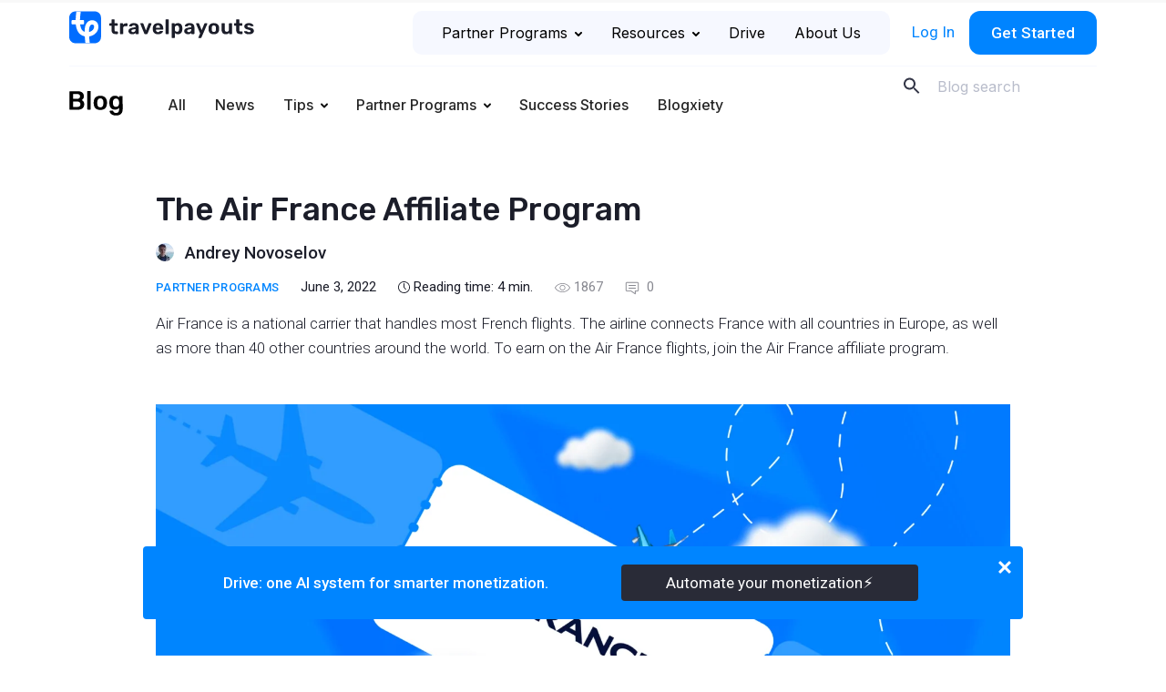

--- FILE ---
content_type: text/html; charset=UTF-8
request_url: https://www.travelpayouts.com/blog/air-france-affiliate-program/
body_size: 37724
content:

<!DOCTYPE html>
<html lang="en-US" prefix="og: https://ogp.me/ns#">

<head>
    <meta charset="UTF-8">
    <meta name="viewport" content="width=device-width, initial-scale=1.0">
    <meta http-equiv="X-UA-Compatible" content="ie=edge">
    <!-- <meta http-equiv="Content-Security-Policy" content="default-src 'self'; script-src 'self' https://*.google.com https://*.google-analytics.com https://*.googleapis.com https://*.googletagmanager.com https://*.slack.com https://*.livestorm.co https://*.agoda.com https://*.aviasales.ru https://*.uxfeedback.ru http://*.facebook.net https://*.jsdelivr.net https://*.webwisor.org https://*.yandex.ru 'unsafe-inline' 'unsafe-eval'; https://*.disqus.com https://*.avsplow.com https://*.gstatic.comstyle-src 'self' 'unsafe-inline' https://*.googleapis.com https://*.uxfeedback.ru; img-src 'self' https://*.amazonaws.com https://*.cloudfront.net https://*.ctfassets.net data: https://*.travelpayouts.com https://*.placeholder.com http://*.gravatar.com https://*.google-analytics.com https://*.google.com https://*.google.co.th https://*.placehold.co; connect-src 'self' https://*.amazonaws.com https://*.cloudfront.net https://*.ctfassets.net http://avsplow.com https://*.uxfeedback.ru https://*.rollbar.com https://*.webwisor.org https://*.yandex.ru https://*.google-analytics.com https://*.doubleclick.net; font-src 'self' https://fonts.gstatic.com data:; object-src 'none'; media-src 'self' https://*.cloudfront.net https://*.ctfassets.net; frame-src 'self' https://*.google.com https://*.slack.com https://*.livestorm.co https://*.agoda.com https://*.disqus.com https://*.youtube.com;" /> -->

    <script id="partytown-config">
        partytown = {
            forward: ['dataLayer.push'],
            debug: true,
            fallbackTimeout: 5000,
        };
    </script>

    <script id="partytown-snippet">
    </script>

    <script type="text/partytown">
        console.log('partytown!');
    </script>


    <style>
        body {
            padding-top: 100vh;
        }
    </style>

    	<style>img:is([sizes="auto" i], [sizes^="auto," i]) { contain-intrinsic-size: 3000px 1500px }</style>
	
<!-- Search Engine Optimization by Rank Math - https://rankmath.com/ -->
<title>Air France Affiliate Program | Travelpayouts</title>
<meta name="description" content="Air France is an airline that connects France with all the countries of Europe as well as 40 other nations around the world. Join the Air France affiliate program to earn."/>
<meta name="robots" content="follow, index, max-snippet:-1, max-video-preview:-1, max-image-preview:large"/>
<link rel="canonical" href="https://www.travelpayouts.com/blog/air-france-affiliate-program/" />
<meta property="og:locale" content="en_US" />
<meta property="og:type" content="article" />
<meta property="og:title" content="Air France Affiliate Program | Travelpayouts" />
<meta property="og:description" content="Air France is an airline that connects France with all the countries of Europe as well as 40 other nations around the world. Join the Air France affiliate program to earn." />
<meta property="og:url" content="https://www.travelpayouts.com/blog/air-france-affiliate-program/" />
<meta property="og:site_name" content="Travelpayouts Blog – Travel Partnership Platform" />
<meta property="article:tag" content="airline affiliate program" />
<meta property="article:section" content="Partner Programs" />
<meta property="og:updated_time" content="2025-12-03T17:27:13+03:00" />
<meta property="og:image" content="https://www.travelpayouts.com/blog/wp-content/uploads/2022/06/airfrance-affiliate-program-earn.png" />
<meta property="og:image:secure_url" content="https://www.travelpayouts.com/blog/wp-content/uploads/2022/06/airfrance-affiliate-program-earn.png" />
<meta property="og:image:width" content="1864" />
<meta property="og:image:height" content="980" />
<meta property="og:image:alt" content="Air France" />
<meta property="og:image:type" content="image/png" />
<meta property="article:published_time" content="2022-06-03T21:06:02+03:00" />
<meta property="article:modified_time" content="2025-12-03T17:27:13+03:00" />
<meta name="twitter:card" content="summary_large_image" />
<meta name="twitter:title" content="Air France Affiliate Program | Travelpayouts" />
<meta name="twitter:description" content="Air France is an airline that connects France with all the countries of Europe as well as 40 other nations around the world. Join the Air France affiliate program to earn." />
<meta name="twitter:site" content="@andrey" />
<meta name="twitter:creator" content="@andrey" />
<meta name="twitter:image" content="https://www.travelpayouts.com/blog/wp-content/uploads/2022/06/airfrance-affiliate-program-earn.png" />
<meta name="twitter:label1" content="Written by" />
<meta name="twitter:data1" content="Andrey Novoselov" />
<meta name="twitter:label2" content="Time to read" />
<meta name="twitter:data2" content="4 minutes" />
<script type="application/ld+json" class="rank-math-schema">{"@context":"https://schema.org","@graph":[{"@type":["Person","Organization"],"@id":"https://www.travelpayouts.com/blog/#person","name":"Travelpayouts Blog \u2013 Travel affiliate network","sameAs":["https://twitter.com/andrey"]},{"@type":"WebSite","@id":"https://www.travelpayouts.com/blog/#website","url":"https://www.travelpayouts.com/blog","name":"Travelpayouts Blog \u2013 Travel Partnership Platform","publisher":{"@id":"https://www.travelpayouts.com/blog/#person"},"inLanguage":"en-US"},{"@type":"ImageObject","@id":"https://www.travelpayouts.com/blog/wp-content/uploads/2022/06/airfrance-affiliate-program-earn.png","url":"https://www.travelpayouts.com/blog/wp-content/uploads/2022/06/airfrance-affiliate-program-earn.png","width":"1864","height":"980","inLanguage":"en-US"},{"@type":"WebPage","@id":"https://www.travelpayouts.com/blog/air-france-affiliate-program/#webpage","url":"https://www.travelpayouts.com/blog/air-france-affiliate-program/","name":"Air France Affiliate Program | Travelpayouts","datePublished":"2022-06-03T21:06:02+03:00","dateModified":"2025-12-03T17:27:13+03:00","isPartOf":{"@id":"https://www.travelpayouts.com/blog/#website"},"primaryImageOfPage":{"@id":"https://www.travelpayouts.com/blog/wp-content/uploads/2022/06/airfrance-affiliate-program-earn.png"},"inLanguage":"en-US"},{"@type":"Person","@id":"https://www.travelpayouts.com/blog/author/andrey/","name":"Andrey Novoselov","url":"https://www.travelpayouts.com/blog/author/andrey/","image":{"@type":"ImageObject","@id":"https://secure.gravatar.com/avatar/402ae68453711257d8cbfe11fcf7df1d7cb220c1cdea35983c1d0157877d1ffd?s=96&amp;d=mm&amp;r=g","url":"https://secure.gravatar.com/avatar/402ae68453711257d8cbfe11fcf7df1d7cb220c1cdea35983c1d0157877d1ffd?s=96&amp;d=mm&amp;r=g","caption":"Andrey Novoselov","inLanguage":"en-US"}},{"@type":"BlogPosting","headline":"Air France Affiliate Program | Travelpayouts","keywords":"Air France,Air France Affiliate Program","datePublished":"2022-06-03T21:06:02+03:00","dateModified":"2025-12-03T17:27:13+03:00","articleSection":"Partner Programs","author":{"@id":"https://www.travelpayouts.com/blog/author/andrey/","name":"Andrey Novoselov"},"publisher":{"@id":"https://www.travelpayouts.com/blog/#person"},"description":"Air France is an airline that connects France with all the countries of Europe as well as 40 other nations around the world. Join the Air France affiliate program to earn.","name":"Air France Affiliate Program | Travelpayouts","@id":"https://www.travelpayouts.com/blog/air-france-affiliate-program/#richSnippet","isPartOf":{"@id":"https://www.travelpayouts.com/blog/air-france-affiliate-program/#webpage"},"image":{"@id":"https://www.travelpayouts.com/blog/wp-content/uploads/2022/06/airfrance-affiliate-program-earn.png"},"inLanguage":"en-US","mainEntityOfPage":{"@id":"https://www.travelpayouts.com/blog/air-france-affiliate-program/#webpage"}}]}</script>
<!-- /Rank Math WordPress SEO plugin -->

<link rel='dns-prefetch' href='//ajax.googleapis.com' />
<link rel='dns-prefetch' href='//cdn.jsdelivr.net' />
<link rel='dns-prefetch' href='//fonts.googleapis.com' />
<link rel="alternate" type="application/rss+xml" title="Travelpayouts Blog – Travel Partnership Platform &raquo; The Air France Affiliate Program Comments Feed" href="https://www.travelpayouts.com/blog/air-france-affiliate-program/feed/" />
<script type="text/javascript">
/* <![CDATA[ */
window._wpemojiSettings = {"baseUrl":"https:\/\/s.w.org\/images\/core\/emoji\/16.0.1\/72x72\/","ext":".png","svgUrl":"https:\/\/s.w.org\/images\/core\/emoji\/16.0.1\/svg\/","svgExt":".svg","source":{"concatemoji":"https:\/\/www.travelpayouts.com\/blog\/wp-includes\/js\/wp-emoji-release.min.js?ver=6.8.3"}};
/*! This file is auto-generated */
!function(s,n){var o,i,e;function c(e){try{var t={supportTests:e,timestamp:(new Date).valueOf()};sessionStorage.setItem(o,JSON.stringify(t))}catch(e){}}function p(e,t,n){e.clearRect(0,0,e.canvas.width,e.canvas.height),e.fillText(t,0,0);var t=new Uint32Array(e.getImageData(0,0,e.canvas.width,e.canvas.height).data),a=(e.clearRect(0,0,e.canvas.width,e.canvas.height),e.fillText(n,0,0),new Uint32Array(e.getImageData(0,0,e.canvas.width,e.canvas.height).data));return t.every(function(e,t){return e===a[t]})}function u(e,t){e.clearRect(0,0,e.canvas.width,e.canvas.height),e.fillText(t,0,0);for(var n=e.getImageData(16,16,1,1),a=0;a<n.data.length;a++)if(0!==n.data[a])return!1;return!0}function f(e,t,n,a){switch(t){case"flag":return n(e,"\ud83c\udff3\ufe0f\u200d\u26a7\ufe0f","\ud83c\udff3\ufe0f\u200b\u26a7\ufe0f")?!1:!n(e,"\ud83c\udde8\ud83c\uddf6","\ud83c\udde8\u200b\ud83c\uddf6")&&!n(e,"\ud83c\udff4\udb40\udc67\udb40\udc62\udb40\udc65\udb40\udc6e\udb40\udc67\udb40\udc7f","\ud83c\udff4\u200b\udb40\udc67\u200b\udb40\udc62\u200b\udb40\udc65\u200b\udb40\udc6e\u200b\udb40\udc67\u200b\udb40\udc7f");case"emoji":return!a(e,"\ud83e\udedf")}return!1}function g(e,t,n,a){var r="undefined"!=typeof WorkerGlobalScope&&self instanceof WorkerGlobalScope?new OffscreenCanvas(300,150):s.createElement("canvas"),o=r.getContext("2d",{willReadFrequently:!0}),i=(o.textBaseline="top",o.font="600 32px Arial",{});return e.forEach(function(e){i[e]=t(o,e,n,a)}),i}function t(e){var t=s.createElement("script");t.src=e,t.defer=!0,s.head.appendChild(t)}"undefined"!=typeof Promise&&(o="wpEmojiSettingsSupports",i=["flag","emoji"],n.supports={everything:!0,everythingExceptFlag:!0},e=new Promise(function(e){s.addEventListener("DOMContentLoaded",e,{once:!0})}),new Promise(function(t){var n=function(){try{var e=JSON.parse(sessionStorage.getItem(o));if("object"==typeof e&&"number"==typeof e.timestamp&&(new Date).valueOf()<e.timestamp+604800&&"object"==typeof e.supportTests)return e.supportTests}catch(e){}return null}();if(!n){if("undefined"!=typeof Worker&&"undefined"!=typeof OffscreenCanvas&&"undefined"!=typeof URL&&URL.createObjectURL&&"undefined"!=typeof Blob)try{var e="postMessage("+g.toString()+"("+[JSON.stringify(i),f.toString(),p.toString(),u.toString()].join(",")+"));",a=new Blob([e],{type:"text/javascript"}),r=new Worker(URL.createObjectURL(a),{name:"wpTestEmojiSupports"});return void(r.onmessage=function(e){c(n=e.data),r.terminate(),t(n)})}catch(e){}c(n=g(i,f,p,u))}t(n)}).then(function(e){for(var t in e)n.supports[t]=e[t],n.supports.everything=n.supports.everything&&n.supports[t],"flag"!==t&&(n.supports.everythingExceptFlag=n.supports.everythingExceptFlag&&n.supports[t]);n.supports.everythingExceptFlag=n.supports.everythingExceptFlag&&!n.supports.flag,n.DOMReady=!1,n.readyCallback=function(){n.DOMReady=!0}}).then(function(){return e}).then(function(){var e;n.supports.everything||(n.readyCallback(),(e=n.source||{}).concatemoji?t(e.concatemoji):e.wpemoji&&e.twemoji&&(t(e.twemoji),t(e.wpemoji)))}))}((window,document),window._wpemojiSettings);
/* ]]> */
</script>
<style id='wp-emoji-styles-inline-css' type='text/css'>

	img.wp-smiley, img.emoji {
		display: inline !important;
		border: none !important;
		box-shadow: none !important;
		height: 1em !important;
		width: 1em !important;
		margin: 0 0.07em !important;
		vertical-align: -0.1em !important;
		background: none !important;
		padding: 0 !important;
	}
</style>
<style id='classic-theme-styles-inline-css' type='text/css'>
/*! This file is auto-generated */
.wp-block-button__link{color:#fff;background-color:#32373c;border-radius:9999px;box-shadow:none;text-decoration:none;padding:calc(.667em + 2px) calc(1.333em + 2px);font-size:1.125em}.wp-block-file__button{background:#32373c;color:#fff;text-decoration:none}
</style>
<style id='global-styles-inline-css' type='text/css'>
:root{--wp--preset--aspect-ratio--square: 1;--wp--preset--aspect-ratio--4-3: 4/3;--wp--preset--aspect-ratio--3-4: 3/4;--wp--preset--aspect-ratio--3-2: 3/2;--wp--preset--aspect-ratio--2-3: 2/3;--wp--preset--aspect-ratio--16-9: 16/9;--wp--preset--aspect-ratio--9-16: 9/16;--wp--preset--color--black: #000000;--wp--preset--color--cyan-bluish-gray: #abb8c3;--wp--preset--color--white: #ffffff;--wp--preset--color--pale-pink: #f78da7;--wp--preset--color--vivid-red: #cf2e2e;--wp--preset--color--luminous-vivid-orange: #ff6900;--wp--preset--color--luminous-vivid-amber: #fcb900;--wp--preset--color--light-green-cyan: #7bdcb5;--wp--preset--color--vivid-green-cyan: #00d084;--wp--preset--color--pale-cyan-blue: #8ed1fc;--wp--preset--color--vivid-cyan-blue: #0693e3;--wp--preset--color--vivid-purple: #9b51e0;--wp--preset--gradient--vivid-cyan-blue-to-vivid-purple: linear-gradient(135deg,rgba(6,147,227,1) 0%,rgb(155,81,224) 100%);--wp--preset--gradient--light-green-cyan-to-vivid-green-cyan: linear-gradient(135deg,rgb(122,220,180) 0%,rgb(0,208,130) 100%);--wp--preset--gradient--luminous-vivid-amber-to-luminous-vivid-orange: linear-gradient(135deg,rgba(252,185,0,1) 0%,rgba(255,105,0,1) 100%);--wp--preset--gradient--luminous-vivid-orange-to-vivid-red: linear-gradient(135deg,rgba(255,105,0,1) 0%,rgb(207,46,46) 100%);--wp--preset--gradient--very-light-gray-to-cyan-bluish-gray: linear-gradient(135deg,rgb(238,238,238) 0%,rgb(169,184,195) 100%);--wp--preset--gradient--cool-to-warm-spectrum: linear-gradient(135deg,rgb(74,234,220) 0%,rgb(151,120,209) 20%,rgb(207,42,186) 40%,rgb(238,44,130) 60%,rgb(251,105,98) 80%,rgb(254,248,76) 100%);--wp--preset--gradient--blush-light-purple: linear-gradient(135deg,rgb(255,206,236) 0%,rgb(152,150,240) 100%);--wp--preset--gradient--blush-bordeaux: linear-gradient(135deg,rgb(254,205,165) 0%,rgb(254,45,45) 50%,rgb(107,0,62) 100%);--wp--preset--gradient--luminous-dusk: linear-gradient(135deg,rgb(255,203,112) 0%,rgb(199,81,192) 50%,rgb(65,88,208) 100%);--wp--preset--gradient--pale-ocean: linear-gradient(135deg,rgb(255,245,203) 0%,rgb(182,227,212) 50%,rgb(51,167,181) 100%);--wp--preset--gradient--electric-grass: linear-gradient(135deg,rgb(202,248,128) 0%,rgb(113,206,126) 100%);--wp--preset--gradient--midnight: linear-gradient(135deg,rgb(2,3,129) 0%,rgb(40,116,252) 100%);--wp--preset--font-size--small: 13px;--wp--preset--font-size--medium: 20px;--wp--preset--font-size--large: 36px;--wp--preset--font-size--x-large: 42px;--wp--preset--spacing--20: 0.44rem;--wp--preset--spacing--30: 0.67rem;--wp--preset--spacing--40: 1rem;--wp--preset--spacing--50: 1.5rem;--wp--preset--spacing--60: 2.25rem;--wp--preset--spacing--70: 3.38rem;--wp--preset--spacing--80: 5.06rem;--wp--preset--shadow--natural: 6px 6px 9px rgba(0, 0, 0, 0.2);--wp--preset--shadow--deep: 12px 12px 50px rgba(0, 0, 0, 0.4);--wp--preset--shadow--sharp: 6px 6px 0px rgba(0, 0, 0, 0.2);--wp--preset--shadow--outlined: 6px 6px 0px -3px rgba(255, 255, 255, 1), 6px 6px rgba(0, 0, 0, 1);--wp--preset--shadow--crisp: 6px 6px 0px rgba(0, 0, 0, 1);}:where(.is-layout-flex){gap: 0.5em;}:where(.is-layout-grid){gap: 0.5em;}body .is-layout-flex{display: flex;}.is-layout-flex{flex-wrap: wrap;align-items: center;}.is-layout-flex > :is(*, div){margin: 0;}body .is-layout-grid{display: grid;}.is-layout-grid > :is(*, div){margin: 0;}:where(.wp-block-columns.is-layout-flex){gap: 2em;}:where(.wp-block-columns.is-layout-grid){gap: 2em;}:where(.wp-block-post-template.is-layout-flex){gap: 1.25em;}:where(.wp-block-post-template.is-layout-grid){gap: 1.25em;}.has-black-color{color: var(--wp--preset--color--black) !important;}.has-cyan-bluish-gray-color{color: var(--wp--preset--color--cyan-bluish-gray) !important;}.has-white-color{color: var(--wp--preset--color--white) !important;}.has-pale-pink-color{color: var(--wp--preset--color--pale-pink) !important;}.has-vivid-red-color{color: var(--wp--preset--color--vivid-red) !important;}.has-luminous-vivid-orange-color{color: var(--wp--preset--color--luminous-vivid-orange) !important;}.has-luminous-vivid-amber-color{color: var(--wp--preset--color--luminous-vivid-amber) !important;}.has-light-green-cyan-color{color: var(--wp--preset--color--light-green-cyan) !important;}.has-vivid-green-cyan-color{color: var(--wp--preset--color--vivid-green-cyan) !important;}.has-pale-cyan-blue-color{color: var(--wp--preset--color--pale-cyan-blue) !important;}.has-vivid-cyan-blue-color{color: var(--wp--preset--color--vivid-cyan-blue) !important;}.has-vivid-purple-color{color: var(--wp--preset--color--vivid-purple) !important;}.has-black-background-color{background-color: var(--wp--preset--color--black) !important;}.has-cyan-bluish-gray-background-color{background-color: var(--wp--preset--color--cyan-bluish-gray) !important;}.has-white-background-color{background-color: var(--wp--preset--color--white) !important;}.has-pale-pink-background-color{background-color: var(--wp--preset--color--pale-pink) !important;}.has-vivid-red-background-color{background-color: var(--wp--preset--color--vivid-red) !important;}.has-luminous-vivid-orange-background-color{background-color: var(--wp--preset--color--luminous-vivid-orange) !important;}.has-luminous-vivid-amber-background-color{background-color: var(--wp--preset--color--luminous-vivid-amber) !important;}.has-light-green-cyan-background-color{background-color: var(--wp--preset--color--light-green-cyan) !important;}.has-vivid-green-cyan-background-color{background-color: var(--wp--preset--color--vivid-green-cyan) !important;}.has-pale-cyan-blue-background-color{background-color: var(--wp--preset--color--pale-cyan-blue) !important;}.has-vivid-cyan-blue-background-color{background-color: var(--wp--preset--color--vivid-cyan-blue) !important;}.has-vivid-purple-background-color{background-color: var(--wp--preset--color--vivid-purple) !important;}.has-black-border-color{border-color: var(--wp--preset--color--black) !important;}.has-cyan-bluish-gray-border-color{border-color: var(--wp--preset--color--cyan-bluish-gray) !important;}.has-white-border-color{border-color: var(--wp--preset--color--white) !important;}.has-pale-pink-border-color{border-color: var(--wp--preset--color--pale-pink) !important;}.has-vivid-red-border-color{border-color: var(--wp--preset--color--vivid-red) !important;}.has-luminous-vivid-orange-border-color{border-color: var(--wp--preset--color--luminous-vivid-orange) !important;}.has-luminous-vivid-amber-border-color{border-color: var(--wp--preset--color--luminous-vivid-amber) !important;}.has-light-green-cyan-border-color{border-color: var(--wp--preset--color--light-green-cyan) !important;}.has-vivid-green-cyan-border-color{border-color: var(--wp--preset--color--vivid-green-cyan) !important;}.has-pale-cyan-blue-border-color{border-color: var(--wp--preset--color--pale-cyan-blue) !important;}.has-vivid-cyan-blue-border-color{border-color: var(--wp--preset--color--vivid-cyan-blue) !important;}.has-vivid-purple-border-color{border-color: var(--wp--preset--color--vivid-purple) !important;}.has-vivid-cyan-blue-to-vivid-purple-gradient-background{background: var(--wp--preset--gradient--vivid-cyan-blue-to-vivid-purple) !important;}.has-light-green-cyan-to-vivid-green-cyan-gradient-background{background: var(--wp--preset--gradient--light-green-cyan-to-vivid-green-cyan) !important;}.has-luminous-vivid-amber-to-luminous-vivid-orange-gradient-background{background: var(--wp--preset--gradient--luminous-vivid-amber-to-luminous-vivid-orange) !important;}.has-luminous-vivid-orange-to-vivid-red-gradient-background{background: var(--wp--preset--gradient--luminous-vivid-orange-to-vivid-red) !important;}.has-very-light-gray-to-cyan-bluish-gray-gradient-background{background: var(--wp--preset--gradient--very-light-gray-to-cyan-bluish-gray) !important;}.has-cool-to-warm-spectrum-gradient-background{background: var(--wp--preset--gradient--cool-to-warm-spectrum) !important;}.has-blush-light-purple-gradient-background{background: var(--wp--preset--gradient--blush-light-purple) !important;}.has-blush-bordeaux-gradient-background{background: var(--wp--preset--gradient--blush-bordeaux) !important;}.has-luminous-dusk-gradient-background{background: var(--wp--preset--gradient--luminous-dusk) !important;}.has-pale-ocean-gradient-background{background: var(--wp--preset--gradient--pale-ocean) !important;}.has-electric-grass-gradient-background{background: var(--wp--preset--gradient--electric-grass) !important;}.has-midnight-gradient-background{background: var(--wp--preset--gradient--midnight) !important;}.has-small-font-size{font-size: var(--wp--preset--font-size--small) !important;}.has-medium-font-size{font-size: var(--wp--preset--font-size--medium) !important;}.has-large-font-size{font-size: var(--wp--preset--font-size--large) !important;}.has-x-large-font-size{font-size: var(--wp--preset--font-size--x-large) !important;}
:where(.wp-block-post-template.is-layout-flex){gap: 1.25em;}:where(.wp-block-post-template.is-layout-grid){gap: 1.25em;}
:where(.wp-block-columns.is-layout-flex){gap: 2em;}:where(.wp-block-columns.is-layout-grid){gap: 2em;}
:root :where(.wp-block-pullquote){font-size: 1.5em;line-height: 1.6;}
</style>
<link rel='stylesheet' id='post-views-counter-frontend-css' href='https://www.travelpayouts.com/blog/wp-content/plugins/post-views-counter/css/frontend.min.css?ver=1.4.6'  media='all' />
<link rel='stylesheet' id='rp-public-styles-css' href='https://www.travelpayouts.com/blog/wp-content/plugins/reading-progress-bar/public/css/rp-public.css?ver=6.8.3'  media='all' />
<link crossorigin="anonymous" rel='stylesheet' id='Rubik-css' href='https://fonts.googleapis.com/css?family=Rubik%3A400%2C500&#038;display=swap&#038;subset=cyrillic&#038;ver=6.8.3'  media='all' />
<link crossorigin="anonymous" rel='stylesheet' id='Roboto-css' href='https://fonts.googleapis.com/css?family=Roboto%3A300%2C300i%2C400%2C500%2C500i&#038;display=swap&#038;subset=cyrillic&#038;ver=6.8.3'  media='all' />
<link crossorigin="anonymous" rel='stylesheet' id='Roboto-slab-css' href='https://fonts.googleapis.com/css?family=Roboto+Slab&#038;display=swap&#038;subset=cyrillic&#038;ver=6.8.3'  media='all' />
<link crossorigin="anonymous" rel='stylesheet' id='Inter-font-css' href='https://fonts.googleapis.com/css?family=Inter%3A300%2C300i%2C400%2C500%2C500i&#038;display=swap&#038;subset=cyrillic&#038;ver=6.8.3'  media='all' />
<link rel='stylesheet' id='theme-style-css' href='https://www.travelpayouts.com/blog/wp-content/themes/tp-blog/dist/css/style.css?ver=1769147404'  media='all' />
<link rel='stylesheet' id='mindbox-subscribe-css' href='https://www.travelpayouts.com/blog/wp-content/plugins/mindbox-subscribe/src/php/../../dist/mindbox-subscribe.css?ver=1.0'  media='all' />
<link rel='stylesheet' id='wp-block-library-css' href='https://www.travelpayouts.com/blog/wp-includes/css/dist/block-library/style.min.css?ver=6.8.3'  media='all' />
<script  id="post-views-counter-frontend-js-before">
/* <![CDATA[ */
var pvcArgsFrontend = {"mode":"js","postID":14997,"requestURL":"https:\/\/www.travelpayouts.com\/blog\/wp-admin\/admin-ajax.php","nonce":"804884ebdd","dataStorage":"cookies","multisite":false,"path":"\/blog\/","domain":""};
/* ]]> */
</script>
<script  src="https://www.travelpayouts.com/blog/wp-content/plugins/post-views-counter/js/frontend.min.js?ver=1.4.6" id="post-views-counter-frontend-js"></script>
<script  src="https://ajax.googleapis.com/ajax/libs/jquery/3.6.0/jquery.min.js" id="jquery-js"></script>
<script  src="https://www.travelpayouts.com/blog/wp-content/plugins/reading-progress-bar/public/js/rp-public.js?ver=6.8.3" id="rp-public-scripts-js"></script>
<script type="text/javascript" id="mindbox-subscribe-js-js-extra">
/* <![CDATA[ */
var MBS_LOCALIZE = {"checkEmail":"Bad email","success":"Success!","serverError":"Sever error!","locale":"en_US"};
/* ]]> */
</script>
<script  id="mindbox-subscribe-js-js-before">
/* <![CDATA[ */
const MBSUBSCRIBE = {"ajaxUrl":"https:\/\/www.travelpayouts.com\/blog\/wp-admin\/admin-ajax.php"}
/* ]]> */
</script>
<script  src="https://www.travelpayouts.com/blog/wp-content/plugins/mindbox-subscribe/src/php/../../dist/js/mindbox-subscribe.js?ver=1" id="mindbox-subscribe-js-js"></script>
<link rel="https://api.w.org/" href="https://www.travelpayouts.com/blog/wp-json/" /><link rel="alternate" title="JSON" type="application/json" href="https://www.travelpayouts.com/blog/wp-json/wp/v2/posts/14997" /><link rel="EditURI" type="application/rsd+xml" title="RSD" href="https://www.travelpayouts.com/blog/xmlrpc.php?rsd" />
<meta name="generator" content="WordPress 6.8.3" />
<link rel='shortlink' href='https://www.travelpayouts.com/blog/?p=14997' />
<link rel="alternate" title="oEmbed (JSON)" type="application/json+oembed" href="https://www.travelpayouts.com/blog/wp-json/oembed/1.0/embed?url=https%3A%2F%2Fwww.travelpayouts.com%2Fblog%2Fair-france-affiliate-program%2F" />
<link rel="alternate" title="oEmbed (XML)" type="text/xml+oembed" href="https://www.travelpayouts.com/blog/wp-json/oembed/1.0/embed?url=https%3A%2F%2Fwww.travelpayouts.com%2Fblog%2Fair-france-affiliate-program%2F&#038;format=xml" />


<!-- This site is optimized with the Schema plugin v1.7.9.6 - https://schema.press -->
<script type="application/ld+json">{"@context":"https:\/\/schema.org\/","@type":"BlogPosting","mainEntityOfPage":{"@type":"WebPage","@id":"https:\/\/www.travelpayouts.com\/blog\/air-france-affiliate-program\/"},"url":"https:\/\/www.travelpayouts.com\/blog\/air-france-affiliate-program\/","headline":"The Air France Affiliate Program","datePublished":"2022-06-03T21:06:02+03:00","dateModified":"2025-12-03T17:27:13+03:00","publisher":{"@type":"Organization","@id":"https:\/\/www.travelpayouts.com\/blog\/#organization","name":"Travelpayouts Blog – Travel Partnership Platform","logo":{"@type":"ImageObject","url":"","width":600,"height":60}},"image":{"@type":"ImageObject","url":"https:\/\/www.travelpayouts.com\/blog\/wp-content\/uploads\/2022\/06\/airfrance-affiliate-program-earn.png","width":1864,"height":980},"articleSection":"Partner Programs","keywords":"airline affiliate program","description":"Air France is a national carrier that handles most French flights. The airline connects France with all countries in Europe, as well as more than 40 other countries around the world. To earn on the Air France flights, join the Air France affiliate program. ","author":{"@type":"Person","name":"Andrey Novoselov","url":"https:\/\/www.travelpayouts.com\/blog\/author\/andrey\/","image":{"@type":"ImageObject","url":"https:\/\/secure.gravatar.com\/avatar\/402ae68453711257d8cbfe11fcf7df1d7cb220c1cdea35983c1d0157877d1ffd?s=96&d=mm&r=g","height":96,"width":96}}}</script>

<link rel="amphtml" href="https://www.travelpayouts.com/blog/air-france-affiliate-program/amp/"><link rel="icon" href="https://www.travelpayouts.com/blog/wp-content/uploads/2023/12/fav_144.png" sizes="32x32" />
<link rel="icon" href="https://www.travelpayouts.com/blog/wp-content/uploads/2023/12/fav_144.png" sizes="192x192" />
<link rel="apple-touch-icon" href="https://www.travelpayouts.com/blog/wp-content/uploads/2023/12/fav_144.png" />
<meta name="msapplication-TileImage" content="https://www.travelpayouts.com/blog/wp-content/uploads/2023/12/fav_144.png" />
		<style type="text/css" id="wp-custom-css">
			.tpe-blog-post-content__article ul img {
    margin: 16px auto;
}		</style>
		    <!-- Google Tag Manager -->
<noscript><iframe src="https://www.googletagmanager.com/ns.html?id=GTM-T7SW3V" height="0" width="0" style="display:none;visibility:hidden"></iframe></noscript>
<script async>(function(w,d,s,l,i){w[l]=w[l]||[];w[l].push({'gtm.start':
new Date().getTime(),event:'gtm.js'});var f=d.getElementsByTagName(s)[0],
j=d.createElement(s),dl=l!='dataLayer'?'&amp;l='+l:'';j.async=true;j.src=
'https://www.googletagmanager.com/gtm.js?id='+i+dl;f.parentNode.insertBefore(j,f);
})(window,document,'script','dataLayer','GTM-T7SW3V');</script>
<!-- End Google Tag Manager -->

<!-- SNOWPLOW -->
<script type="text/javascript" async=1>
;(function(p,l,o,w,i,n,g){if(!p[i]){p.GSN=p.GSN||[];
p.GSN.push(i);p[i]=function(){(p[i].q=p[i].q||[]).push(arguments)
};p[i].q=p[i].q||[];n=l.createElement(o);g=l.getElementsByTagName(o)[0];n.async=1;
n.src=w;g.parentNode.insertBefore(n,g)}}(window,document,"script","https://st.avsplow.com/snowplow/latest/sp.js","mamka"));
</script>
    <link rel="preconnect" href="https://fonts.googleapis.com">
    <link rel="preconnect" href="https://fonts.gstatic.com" crossorigin>

    </head>

<body>

    <div class="tpe-header__top"> <!-- TODO isWebpack -->
        <div class="container">

            <div class="row">
                <div class="col-auto mr-auto col-md-auto col-lg-4">
                    <a href="https://www.travelpayouts.com/" class="js-logo wpel-exclude header__logo"></a>
                </div>

                <div class="col-auto col-md-8 col-lg-8">
                    <div class="tpe-header__top-right">
                        <nav class="tpe-header__top-right-nav">
                            <ul id="tpe-top-menu" class="menu"><li id="menu-item-18326" class="tpe-sub-menu --has-icons menu-item menu-item-type-custom menu-item-object-custom menu-item-has-children menu-item-18326"><a target="_blank" href="https://www.travelpayouts.com/brands-directory/" class="" data-wpel-link="exclude" rel="follow noopener">Partner Programs<svg class="tpe-menu-arrow" width="8" height="5" viewBox="0 0 8 5" fill="none" xmlns="http://www.w3.org/2000/svg">
            <path fill-rule="evenodd" clip-rule="evenodd" d="M3.29289 0.292893C3.68342 -0.0976311 4.31658 -0.0976311 4.70711 0.292893L7.70711 3.29289C8.09763 3.68342 8.09763 4.31658 7.70711 4.70711C7.31658 5.09763 6.68342 5.09763 6.29289 4.70711L4 2.41421L1.70711 4.70711C1.31658 5.09763 0.683418 5.09763 0.292893 4.70711C-0.0976311 4.31658 -0.0976311 3.68342 0.292893 3.29289L3.29289 0.292893Z" fill="#000000"/>
            </svg></a><ul class="menu_sublist">	<li id="menu-item-25505" class="--tours menu-item menu-item-type-custom menu-item-object-custom menu-item-25505"><a href="/brands-directory/tours_and_activities" class="" data-wpel-link="internal">Tours &#038; Activities</a></li>
	<li id="menu-item-25506" class="--flights menu-item menu-item-type-custom menu-item-object-custom menu-item-25506"><a href="/brands-directory/flights" class="" data-wpel-link="internal">Flights</a></li>
	<li id="menu-item-25507" class="--hotels menu-item menu-item-type-custom menu-item-object-custom menu-item-25507"><a href="/brands-directory/accommodation" class="" data-wpel-link="internal">Hotels</a></li>
	<li id="menu-item-25508" class="--package menu-item menu-item-type-custom menu-item-object-custom menu-item-25508"><a href="/brands-directory/package_tours" class="" data-wpel-link="internal">Package Tours</a></li>
	<li id="menu-item-25509" class="--insurance menu-item menu-item-type-custom menu-item-object-custom menu-item-25509"><a href="/brands-directory/insurance" class="" data-wpel-link="internal">Insurance</a></li>
	<li id="menu-item-25510" class="--cars menu-item menu-item-type-custom menu-item-object-custom menu-item-25510"><a href="/brands-directory/car_bike_rental" class="" data-wpel-link="internal">Car &#038; Bike rentals</a></li>
	<li id="menu-item-25511" class="--trains menu-item menu-item-type-custom menu-item-object-custom menu-item-25511"><a href="/brands-directory/train_and_buses" class="" data-wpel-link="internal">Trains &#038; Buses</a></li>
	<li id="menu-item-25512" class="--cruises menu-item menu-item-type-custom menu-item-object-custom menu-item-25512"><a href="/brands-directory/cruises" class="" data-wpel-link="internal">Cruises</a></li>
	<li id="menu-item-25513" class="--transfers menu-item menu-item-type-custom menu-item-object-custom menu-item-25513"><a href="/brands-directory/transfers_and_services" class="" data-wpel-link="internal">Transfers &#038; Airport</a></li>
	<li id="menu-item-25514" class="--other menu-item menu-item-type-custom menu-item-object-custom menu-item-25514"><a href="/brands-directory/other" class="" data-wpel-link="internal">Other</a></li>
</ul>
</li>
<li id="menu-item-18327" class="with-menu --resources resources-with-menu -rm_this_later menu-item menu-item-type-custom menu-item-object-custom menu-item-has-children menu-item-18327"><a href="#" class="">Resources<svg class="tpe-menu-arrow" width="8" height="5" viewBox="0 0 8 5" fill="none" xmlns="http://www.w3.org/2000/svg">
            <path fill-rule="evenodd" clip-rule="evenodd" d="M3.29289 0.292893C3.68342 -0.0976311 4.31658 -0.0976311 4.70711 0.292893L7.70711 3.29289C8.09763 3.68342 8.09763 4.31658 7.70711 4.70711C7.31658 5.09763 6.68342 5.09763 6.29289 4.70711L4 2.41421L1.70711 4.70711C1.31658 5.09763 0.683418 5.09763 0.292893 4.70711C-0.0976311 4.31658 -0.0976311 3.68342 0.292893 3.29289L3.29289 0.292893Z" fill="#000000"/>
            </svg></a><div class="tpe-custom-sub-menu">
                <div class="left-block">
                    <div class="tpe-menu-items"></div>
                    <div class="tpe-menu-divider"></div>
                    <div class="tpe-custom-menu-sub">
                        <ul class="menu_sublist">
                            <li class="promo-element-custom">
                                <a href="https://support.travelpayouts.com/hc/en-us/" data-wpel-link="external" target="_blank" rel="nofollow"><svg width="24" height="24" viewBox="0 0 24 24" fill="none" xmlns="http://www.w3.org/2000/svg">
                                    <rect width="24" height="24" rx="8" fill="#F6F8FF"/>
                                    <path fill-rule="evenodd" clip-rule="evenodd" d="M5.33325 8.0013C5.33325 7.26492 5.93021 6.66797 6.66659 6.66797H17.3333C18.0696 6.66797 18.6666 7.26492 18.6666 8.0013V14.668C18.6666 15.4043 18.0696 16.0013 17.3333 16.0013H9.56711L7.49951 17.6554C6.62649 18.3538 5.33325 17.7322 5.33325 16.6142V8.0013ZM17.3333 8.0013H6.66659V16.6142L8.73418 14.9601C8.9706 14.771 9.26434 14.668 9.56711 14.668H17.3333V8.0013Z" fill="#FF521F"/>
                                    <path fill-rule="evenodd" clip-rule="evenodd" d="M14.4713 9.52729C14.7317 9.78764 14.7317 10.2098 14.4713 10.4701L11.8047 13.1368C11.5443 13.3971 11.1222 13.3971 10.8618 13.1368L9.52851 11.8034C9.26816 11.5431 9.26816 11.121 9.52851 10.8606C9.78886 10.6003 10.211 10.6003 10.4713 10.8606L11.3333 11.7226L13.5285 9.52729C13.7889 9.26694 14.211 9.26694 14.4713 9.52729Z" fill="#FF521F"/>
                                </svg>Help Сenter</a>
                            </li>
                        </ul>
                    </div>
                </div>
                <div class="right-block">
                    <div class="tpe-block-info visible tpe-click-block" data-href="https://app.travelpayouts.com/tools/?tp_place=blognav_ai">
                        <img src="https://www.travelpayouts.com/blog/wp-content/uploads/2025/04/tp-ai-tools-navigation-en.jpg" alt="" width="271" height="142">
                        <p>AI tools for growth: automate, analyze, earn. </p>
                        <a href="https://app.travelpayouts.com/tools/?tp_place=blognav_ai" class="tpe-promo-btn" data-wpel-link="external" target="_blank" rel="nofollow">Automate your profits⚡</a>
                    </div>
                    <div class="tpe-block-guides"></div>
                </div>
            </div><ul class="menu_sublist">	<li id="menu-item-18330" class="blog-svg-icon menu-item menu-item-type-post_type menu-item-object-page menu-item-home menu-item-18330"><a target="_blank" href="https://www.travelpayouts.com/blog/" class="" data-wpel-link="internal"><svg width="24" height="24" viewBox="0 0 24 24" fill="none" xmlns="http://www.w3.org/2000/svg">
            <rect width="24" height="24" rx="8" fill="#F6F8FF"/>
            <path fill-rule="evenodd" clip-rule="evenodd" d="M7.33325 7.33333C7.33325 6.59695 7.93021 6 8.66659 6H15.3333C16.0696 6 16.6666 6.59695 16.6666 7.33333V17.421C16.6666 18.4859 15.4797 19.1211 14.5937 18.5304L11.9999 16.8012L9.40619 18.5304C8.52011 19.1211 7.33325 18.4859 7.33325 17.421V7.33333ZM15.3333 7.33333L8.66659 7.33333V17.421L11.2603 15.6918C11.7082 15.3933 12.2917 15.3933 12.7395 15.6918L15.3333 17.421V7.33333Z" fill="#B3B3C9"/>
            </svg>Blog</a></li>
	<li id="menu-item-18331" class="brand-svg-icon menu-item menu-item-type-custom menu-item-object-custom menu-item-18331"><a target="_blank" href="https://www.travelpayouts.com/blog/stories/" class="" data-wpel-link="internal"><svg width="24" height="24" viewBox="0 0 24 24" fill="none" xmlns="http://www.w3.org/2000/svg">
            <rect width="24" height="24" rx="8" fill="#F6F8FF"/>
            <path fill-rule="evenodd" clip-rule="evenodd" d="M11.0917 5.71006C11.4491 4.93519 12.5504 4.93519 12.9078 5.71006L14.5178 9.20057L18.335 9.65316C19.1824 9.75363 19.5227 10.801 18.8962 11.3804L16.0741 13.9902L16.8232 17.7605C16.9895 18.5974 16.0986 19.2447 15.354 18.8279L11.9998 16.9504L8.64555 18.8279C7.90094 19.2447 7.00998 18.5974 7.17628 17.7605L7.92542 13.9902L5.10327 11.3804L5.55591 10.8909L5.10327 11.3804C4.47677 10.801 4.81709 9.75363 5.66448 9.65316L9.48168 9.20057L11.0917 5.71006ZM11.9998 6.92474L10.6143 9.92846C10.4686 10.2443 10.1693 10.4617 9.82395 10.5027L6.53911 10.8921L8.96768 13.138L8.54265 13.5976L8.96768 13.138C9.22301 13.3741 9.33733 13.726 9.26955 14.0671L8.62489 17.3115L11.5113 15.6958C11.8148 15.5259 12.1847 15.5259 12.4882 15.6958L15.3746 17.3115L14.7299 14.0671C14.6622 13.726 14.7765 13.3741 15.0318 13.138L17.4604 10.8921L14.1756 10.5027C13.8302 10.4617 13.5309 10.2443 13.3852 9.92846L13.9906 9.64923L13.3852 9.92846L11.9998 6.92474Z" fill="#B3B3C9"/>
            </svg>Success Stories</a></li>
	<li id="menu-item-18334" class="guides-click-to-open guides-svg-icon menu-item menu-item-type-custom menu-item-object-custom menu-item-has-children menu-item-18334"><a target="_blank" href="#" class=""><svg width="24" height="24" viewBox="0 0 24 24" fill="none" xmlns="http://www.w3.org/2000/svg">
            <rect width="24" height="24" rx="8" fill="#F6F8FF"/>
            <path d="M10.1149 17.6568L17.6574 10.1143C17.9178 9.85393 17.9178 9.43182 17.6574 9.17147L14.829 6.34304C14.5686 6.08269 14.1465 6.08269 13.8862 6.34304L6.3437 13.8855C6.08335 14.1459 6.08335 14.568 6.3437 14.8283L9.17213 17.6568C9.43248 17.9171 9.85459 17.9171 10.1149 17.6568Z" stroke="#B3B3C9" stroke-width="1.4" stroke-linecap="round" stroke-linejoin="round"/>
            <path d="M8.22852 12L9.64273 13.4142" stroke="#B3B3C9" stroke-width="1.4" stroke-linecap="round" stroke-linejoin="round"/>
            <path d="M10.1133 10.1143L11.5275 11.5285" stroke="#B3B3C9" stroke-width="1.4" stroke-linecap="round" stroke-linejoin="round"/>
            <path d="M12 8.22884L13.4142 9.64305" stroke="#B3B3C9" stroke-width="1.4" stroke-linecap="round" stroke-linejoin="round"/>
            </svg>Guides</a><ul class="menu_sublist">		<li id="menu-item-18335" class="menu-item menu-item-type-custom menu-item-object-custom menu-item-18335"><a target="_blank" href="https://special.travelpayouts.com/wp/what-hurt-in-2025-and-how-to-fix-it-in-2026/" class="" data-wpel-link="external" rel="nofollow">What Hurt in 2025 and How to Fix It in 2026: A Guide for Travel Bloggers</a></li>
		<li id="menu-item-29316" class="menu-item menu-item-type-custom menu-item-object-custom menu-item-29316"><a href="https://special.travelpayouts.com/wp/top-resources-for-travel-bloggers-2025/" class="" data-wpel-link="external" target="_blank" rel="nofollow">Top Resources for Travel Bloggers 2025: Insights From 1,000+ Creators Around the Globe</a></li>
	</ul>
</li>
</ul>
</li>
<li id="menu-item-29318" class="menu-item menu-item-type-custom menu-item-object-custom menu-item-29318"><a href="https://app.travelpayouts.com/tools/444681/drive" class="" data-wpel-link="external" target="_blank" rel="nofollow">Drive</a></li>
<li id="menu-item-18329" class="menu-item menu-item-type-custom menu-item-object-custom menu-item-18329"><a target="_blank" href="https://www.travelpayouts.com/about/" class="" data-wpel-link="exclude" rel="follow noopener">About Us</a></li>
<li id="menu-item-18431" class="tpe-custom-menu tpe-menu-link-login js-sign-in wpel-exclude menu-item menu-item-type-custom menu-item-object-custom menu-item-18431"><a href="https://passport.travelpayouts.com/?client_id=b0e02fcc-0ab4-4b2c-a164-742762783a4e&amp;response_type=code&amp;redirect_uri=https%3A%2F%2Fapp.travelpayouts.com%2Fapi%2Fauth%2Fcallback&amp;locale=en" class="tpe-custom-menu tpe-menu-link-login js-sign-in wpel-exclude">Log In</a></li>
<li id="menu-item-18432" class="tpe-custom-menu tpe-menu-btn wpel-exclude js-cta menu-item menu-item-type-custom menu-item-object-custom menu-item-18432"><a href="https://passport.travelpayouts.com/registration?client_id=b0e02fcc-0ab4-4b2c-a164-742762783a4e&amp;response_type=code&amp;redirect_uri=https%3A%2F%2Fapp.travelpayouts.com%2Fapi%2Fauth%2Fcallback&amp;locale=en&amp;" class="tpe-custom-menu tpe-menu-btn wpel-exclude js-cta">Get Started</a></li>
</ul>                        </nav>
                        
                    </div>
                </div>
            </div>

        </div>

    </div>

    <header class="tpe-header" id="header">

        <div class="container">
            <div class="tpe-header-device">
                <a href="https://www.travelpayouts.com/blog" class="tpe-header-device__logo" data-wpel-link="internal">
                    <div class="mobile-svg-logo"></div>

                                            <svg style="width: 44px;height: 25px;" width="42" height="19" viewBox="0 0 42 19" fill="none" xmlns="http://www.w3.org/2000/svg">
                            <path d="M1.45797 14.5C1.32464 14.5 1.2113 14.4533 1.11797 14.36C1.02464 14.2667 0.977969 14.1533 0.977969 14.02V1C0.977969 0.853333 1.02464 0.733333 1.11797 0.64C1.2113 0.546666 1.32464 0.499999 1.45797 0.499999H7.25797C8.33797 0.499999 9.21797 0.666666 9.89797 1C10.578 1.32 11.078 1.76667 11.398 2.34C11.7313 2.91333 11.898 3.58 11.898 4.34C11.898 4.84667 11.8046 5.29333 11.618 5.68C11.4446 6.05333 11.2246 6.36 10.958 6.6C10.7046 6.84 10.4513 7.02667 10.198 7.16C10.718 7.4 11.178 7.8 11.578 8.36C11.978 8.92 12.178 9.58667 12.178 10.36C12.178 11.16 11.998 11.8733 11.638 12.5C11.278 13.1267 10.7446 13.62 10.038 13.98C9.3313 14.3267 8.45797 14.5 7.41797 14.5H1.45797ZM3.75797 12.38H7.09797C7.81797 12.38 8.36464 12.1867 8.73797 11.8C9.1113 11.4 9.29797 10.92 9.29797 10.36C9.29797 9.77333 9.10464 9.28667 8.71797 8.9C8.34464 8.51333 7.80464 8.32 7.09797 8.32H3.75797V12.38ZM3.75797 6.24H6.89797C7.60464 6.24 8.1313 6.07333 8.47797 5.74C8.83797 5.39333 9.01797 4.94667 9.01797 4.4C9.01797 3.84 8.83797 3.40667 8.47797 3.1C8.1313 2.78 7.60464 2.62 6.89797 2.62H3.75797V6.24ZM14.9489 14.5C14.8156 14.5 14.7022 14.4533 14.6089 14.36C14.5156 14.2667 14.4689 14.1533 14.4689 14.02V0.779999C14.4689 0.646666 14.5156 0.533333 14.6089 0.44C14.7022 0.346666 14.8156 0.299999 14.9489 0.299999H16.6089C16.7422 0.299999 16.8556 0.346666 16.9489 0.44C17.0422 0.533333 17.0889 0.646666 17.0889 0.779999V14.02C17.0889 14.1533 17.0422 14.2667 16.9489 14.36C16.8556 14.4533 16.7422 14.5 16.6089 14.5H14.9489ZM24.3419 14.7C23.2752 14.7 22.3752 14.5133 21.6419 14.14C20.9219 13.7667 20.3685 13.24 19.9819 12.56C19.6085 11.88 19.3952 11.0867 19.3419 10.18C19.3285 9.94 19.3219 9.64667 19.3219 9.3C19.3219 8.95333 19.3285 8.66 19.3419 8.42C19.3952 7.5 19.6152 6.70667 20.0019 6.04C20.4019 5.36 20.9619 4.83333 21.6819 4.46C22.4152 4.08667 23.3019 3.9 24.3419 3.9C25.3819 3.9 26.2619 4.08667 26.9819 4.46C27.7152 4.83333 28.2752 5.36 28.6619 6.04C29.0619 6.70667 29.2885 7.5 29.3419 8.42C29.3552 8.66 29.3619 8.95333 29.3619 9.3C29.3619 9.64667 29.3552 9.94 29.3419 10.18C29.2885 11.0867 29.0685 11.88 28.6819 12.56C28.3085 13.24 27.7552 13.7667 27.0219 14.14C26.3019 14.5133 25.4085 14.7 24.3419 14.7ZM24.3419 12.72C25.0485 12.72 25.5952 12.5 25.9819 12.06C26.3685 11.6067 26.5819 10.9467 26.6219 10.08C26.6352 9.88 26.6419 9.62 26.6419 9.3C26.6419 8.98 26.6352 8.72 26.6219 8.52C26.5819 7.66667 26.3685 7.01333 25.9819 6.56C25.5952 6.10667 25.0485 5.88 24.3419 5.88C23.6352 5.88 23.0885 6.10667 22.7019 6.56C22.3152 7.01333 22.1019 7.66667 22.0619 8.52C22.0485 8.72 22.0419 8.98 22.0419 9.3C22.0419 9.62 22.0485 9.88 22.0619 10.08C22.1019 10.9467 22.3152 11.6067 22.7019 12.06C23.0885 12.5 23.6352 12.72 24.3419 12.72ZM36.2778 18.9C35.3045 18.9 34.5045 18.7733 33.8778 18.52C33.2511 18.2667 32.7578 17.96 32.3978 17.6C32.0378 17.24 31.7778 16.88 31.6178 16.52C31.4711 16.1733 31.3911 15.9 31.3778 15.7C31.3645 15.5667 31.4045 15.4467 31.4978 15.34C31.6045 15.2467 31.7245 15.2 31.8578 15.2H33.5978C33.7311 15.2 33.8378 15.2267 33.9178 15.28C33.9978 15.3467 34.0645 15.46 34.1178 15.62C34.1978 15.7933 34.3045 15.98 34.4378 16.18C34.5711 16.38 34.7711 16.5467 35.0378 16.68C35.3178 16.8267 35.6978 16.9 36.1778 16.9C36.6845 16.9 37.1111 16.8267 37.4578 16.68C37.8045 16.5333 38.0645 16.2867 38.2378 15.94C38.4245 15.5933 38.5178 15.1133 38.5178 14.5V13.14C38.1978 13.5267 37.7845 13.84 37.2778 14.08C36.7845 14.32 36.1711 14.44 35.4378 14.44C34.7178 14.44 34.0978 14.3267 33.5778 14.1C33.0578 13.86 32.6245 13.5333 32.2778 13.12C31.9311 12.6933 31.6645 12.1933 31.4778 11.62C31.3045 11.0467 31.2045 10.4133 31.1778 9.72C31.1645 9.36 31.1645 9 31.1778 8.64C31.2045 7.97333 31.3045 7.35333 31.4778 6.78C31.6511 6.20667 31.9111 5.70667 32.2578 5.28C32.6178 4.84 33.0578 4.5 33.5778 4.26C34.0978 4.02 34.7178 3.9 35.4378 3.9C36.1978 3.9 36.8378 4.04667 37.3578 4.34C37.8778 4.62 38.3045 4.97333 38.6378 5.4V4.6C38.6378 4.45333 38.6845 4.33333 38.7778 4.24C38.8711 4.14667 38.9845 4.1 39.1178 4.1H40.7378C40.8711 4.1 40.9845 4.14667 41.0778 4.24C41.1711 4.33333 41.2178 4.45333 41.2178 4.6L41.2378 14.24C41.2378 15.2 41.0578 16.0267 40.6978 16.72C40.3378 17.4133 39.7911 17.9467 39.0578 18.32C38.3378 18.7067 37.4111 18.9 36.2778 18.9ZM36.1778 12.32C36.7245 12.32 37.1645 12.2 37.4978 11.96C37.8311 11.72 38.0778 11.4067 38.2378 11.02C38.3978 10.6333 38.4911 10.24 38.5178 9.84C38.5311 9.66667 38.5378 9.44667 38.5378 9.18C38.5378 8.91333 38.5311 8.7 38.5178 8.54C38.4911 8.12667 38.3978 7.73333 38.2378 7.36C38.0778 6.97333 37.8311 6.66 37.4978 6.42C37.1645 6.16667 36.7245 6.04 36.1778 6.04C35.6311 6.04 35.1911 6.16667 34.8578 6.42C34.5245 6.66 34.2845 6.98 34.1378 7.38C34.0045 7.78 33.9245 8.22 33.8978 8.7C33.8711 9.02 33.8711 9.34667 33.8978 9.68C33.9245 10.1467 34.0045 10.5867 34.1378 11C34.2845 11.4 34.5245 11.72 34.8578 11.96C35.1911 12.2 35.6311 12.32 36.1778 12.32Z" fill="black" />
                        </svg>
                                    </a>

                <a href="#" class="tpe-btn-mobile-cta js-cta wpel-exclude">
                    ...
                </a>

                <div class="tpe-header-device__burger">
                    <svg width="14" height="6" viewBox="0 0 14 6" fill="none" xmlns="http://www.w3.org/2000/svg">
                        <path fill-rule="evenodd" clip-rule="evenodd" d="M0.333496 4.9987C0.333496 4.63051 0.631973 4.33203 1.00016 4.33203H13.0002C13.3684 4.33203 13.6668 4.63051 13.6668 4.9987C13.6668 5.36689 13.3684 5.66537 13.0002 5.66537H1.00016C0.631973 5.66537 0.333496 5.36689 0.333496 4.9987Z" fill="#0085FF" />
                        <path fill-rule="evenodd" clip-rule="evenodd" d="M0.333496 0.998698C0.333496 0.630508 0.631973 0.332031 1.00016 0.332031H13.0002C13.3684 0.332031 13.6668 0.630508 13.6668 0.998698C13.6668 1.36689 13.3684 1.66536 13.0002 1.66536H1.00016C0.631973 1.66536 0.333496 1.36689 0.333496 0.998698Z" fill="#0085FF" />
                    </svg>
                </div>
            </div>
            <div class="tpe-menu-separator"></div>
            <div class="tpe-header__bottom">
                <div class="row">
                    <div class="col-md-12 col-lg-9">
                        <nav class="tpe-header__bottom-menu tpe-title-normal">
                            <ul>
                                <li class="tpe-header__bottom-logo">
                                    <span class="logo-scroll-block">
                                        <div class="tpe-small-logo"></div>

                                                                                    <svg class="tpe-blog-text-eng" width="59" height="28" viewBox="0 0 59 28" fill="none" xmlns="http://www.w3.org/2000/svg">
                                                <path d="M0.958 21.5C0.764667 21.5 0.600333 21.4323 0.465 21.297C0.329667 21.1617 0.262 20.9973 0.262 20.804V1.925C0.262 1.71233 0.329667 1.53833 0.465 1.403C0.600333 1.26767 0.764667 1.2 0.958 1.2H9.368C10.934 1.2 12.21 1.44167 13.196 1.925C14.182 2.389 14.907 3.03667 15.371 3.868C15.8543 4.69933 16.096 5.666 16.096 6.768C16.096 7.50267 15.9607 8.15033 15.69 8.711C15.4387 9.25233 15.1197 9.697 14.733 10.045C14.3657 10.393 13.9983 10.6637 13.631 10.857C14.385 11.205 15.052 11.785 15.632 12.597C16.212 13.409 16.502 14.3757 16.502 15.497C16.502 16.657 16.241 17.6913 15.719 18.6C15.197 19.5087 14.4237 20.224 13.399 20.746C12.3743 21.2487 11.108 21.5 9.6 21.5H0.958ZM4.293 18.426H9.136C10.18 18.426 10.9727 18.1457 11.514 17.585C12.0553 17.005 12.326 16.309 12.326 15.497C12.326 14.6463 12.0457 13.9407 11.485 13.38C10.9437 12.8193 10.1607 12.539 9.136 12.539H4.293V18.426ZM4.293 9.523H8.846C9.87067 9.523 10.6343 9.28133 11.137 8.798C11.659 8.29533 11.92 7.64767 11.92 6.855C11.92 6.043 11.659 5.41467 11.137 4.97C10.6343 4.506 9.87067 4.274 8.846 4.274H4.293V9.523ZM20.5199 21.5C20.3265 21.5 20.1622 21.4323 20.0269 21.297C19.8915 21.1617 19.8239 20.9973 19.8239 20.804V1.606C19.8239 1.41267 19.8915 1.24833 20.0269 1.113C20.1622 0.977666 20.3265 0.909999 20.5199 0.909999H22.9269C23.1202 0.909999 23.2845 0.977666 23.4199 1.113C23.5552 1.24833 23.6229 1.41267 23.6229 1.606V20.804C23.6229 20.9973 23.5552 21.1617 23.4199 21.297C23.2845 21.4323 23.1202 21.5 22.9269 21.5H20.5199ZM34.1397 21.79C32.593 21.79 31.288 21.5193 30.2247 20.978C29.1807 20.4367 28.3783 19.673 27.8177 18.687C27.2763 17.701 26.967 16.5507 26.8897 15.236C26.8703 14.888 26.8607 14.4627 26.8607 13.96C26.8607 13.4573 26.8703 13.032 26.8897 12.684C26.967 11.35 27.286 10.1997 27.8467 9.233C28.4267 8.247 29.2387 7.48333 30.2827 6.942C31.346 6.40067 32.6317 6.13 34.1397 6.13C35.6477 6.13 36.9237 6.40067 37.9677 6.942C39.031 7.48333 39.843 8.247 40.4037 9.233C40.9837 10.1997 41.3123 11.35 41.3897 12.684C41.409 13.032 41.4187 13.4573 41.4187 13.96C41.4187 14.4627 41.409 14.888 41.3897 15.236C41.3123 16.5507 40.9933 17.701 40.4327 18.687C39.8913 19.673 39.089 20.4367 38.0257 20.978C36.9817 21.5193 35.6863 21.79 34.1397 21.79ZM34.1397 18.919C35.1643 18.919 35.957 18.6 36.5177 17.962C37.0783 17.3047 37.3877 16.3477 37.4457 15.091C37.465 14.801 37.4747 14.424 37.4747 13.96C37.4747 13.496 37.465 13.119 37.4457 12.829C37.3877 11.5917 37.0783 10.6443 36.5177 9.987C35.957 9.32967 35.1643 9.001 34.1397 9.001C33.115 9.001 32.3223 9.32967 31.7617 9.987C31.201 10.6443 30.8917 11.5917 30.8337 12.829C30.8143 13.119 30.8047 13.496 30.8047 13.96C30.8047 14.424 30.8143 14.801 30.8337 15.091C30.8917 16.3477 31.201 17.3047 31.7617 17.962C32.3223 18.6 33.115 18.919 34.1397 18.919ZM51.4468 27.88C50.0354 27.88 48.8754 27.6963 47.9668 27.329C47.0581 26.9617 46.3428 26.517 45.8208 25.995C45.2988 25.473 44.9218 24.951 44.6898 24.429C44.4771 23.9263 44.3611 23.53 44.3418 23.24C44.3224 23.0467 44.3804 22.8727 44.5158 22.718C44.6704 22.5827 44.8444 22.515 45.0378 22.515H47.5608C47.7541 22.515 47.9088 22.5537 48.0248 22.631C48.1408 22.7277 48.2374 22.892 48.3148 23.124C48.4308 23.3753 48.5854 23.646 48.7788 23.936C48.9721 24.226 49.2621 24.4677 49.6488 24.661C50.0548 24.8737 50.6058 24.98 51.3018 24.98C52.0364 24.98 52.6551 24.8737 53.1578 24.661C53.6604 24.4483 54.0374 24.0907 54.2888 23.588C54.5594 23.0853 54.6948 22.3893 54.6948 21.5V19.528C54.2308 20.0887 53.6314 20.543 52.8968 20.891C52.1814 21.239 51.2921 21.413 50.2288 21.413C49.1848 21.413 48.2858 21.2487 47.5318 20.92C46.7778 20.572 46.1494 20.0983 45.6468 19.499C45.1441 18.8803 44.7574 18.1553 44.4868 17.324C44.2354 16.4927 44.0904 15.5743 44.0518 14.569C44.0324 14.047 44.0324 13.525 44.0518 13.003C44.0904 12.0363 44.2354 11.1373 44.4868 10.306C44.7381 9.47467 45.1151 8.74967 45.6178 8.131C46.1398 7.493 46.7778 7 47.5318 6.652C48.2858 6.304 49.1848 6.13 50.2288 6.13C51.3308 6.13 52.2588 6.34267 53.0128 6.768C53.7668 7.174 54.3854 7.68633 54.8688 8.305V7.145C54.8688 6.93233 54.9364 6.75833 55.0718 6.623C55.2071 6.48767 55.3714 6.42 55.5648 6.42H57.9138C58.1071 6.42 58.2714 6.48767 58.4068 6.623C58.5421 6.75833 58.6098 6.93233 58.6098 7.145L58.6388 21.123C58.6388 22.515 58.3778 23.7137 57.8558 24.719C57.3338 25.7243 56.5411 26.4977 55.4778 27.039C54.4338 27.5997 53.0901 27.88 51.4468 27.88ZM51.3018 18.339C52.0944 18.339 52.7324 18.165 53.2158 17.817C53.6991 17.469 54.0568 17.0147 54.2888 16.454C54.5208 15.8933 54.6561 15.323 54.6948 14.743C54.7141 14.4917 54.7238 14.1727 54.7238 13.786C54.7238 13.3993 54.7141 13.09 54.6948 12.858C54.6561 12.2587 54.5208 11.6883 54.2888 11.147C54.0568 10.5863 53.6991 10.132 53.2158 9.784C52.7324 9.41667 52.0944 9.233 51.3018 9.233C50.5091 9.233 49.8711 9.41667 49.3878 9.784C48.9044 10.132 48.5564 10.596 48.3438 11.176C48.1504 11.756 48.0344 12.394 47.9958 13.09C47.9571 13.554 47.9571 14.0277 47.9958 14.511C48.0344 15.1877 48.1504 15.8257 48.3438 16.425C48.5564 17.005 48.9044 17.469 49.3878 17.817C49.8711 18.165 50.5091 18.339 51.3018 18.339Z" fill="black" />
                                            </svg>
                                                                            </span>
                                </li>
                                <li id="menu-item-21609" class="menu-item menu-item-type-post_type menu-item-object-page menu-item-home menu-item-21609"><a href="https://www.travelpayouts.com/blog/" data-wpel-link="internal">All</a></li>
<li id="menu-item-21608" class="menu-item menu-item-type-taxonomy menu-item-object-category menu-item-21608"><a href="https://www.travelpayouts.com/blog/news/" data-wpel-link="internal">News</a></li>
<li id="menu-item-21607" class="category-menu menu-item menu-item-type-taxonomy menu-item-object-category menu-item-has-children menu-item-21607"><a href="https://www.travelpayouts.com/blog/advices/" data-wpel-link="internal">Tips</a>
<ul class="sub-menu">
	<li id="menu-item-21621" class="menu-item menu-item-type-taxonomy menu-item-object-category menu-item-has-children menu-item-21621"><a href="https://www.travelpayouts.com/blog/advices/make-money-while-travelling/" data-wpel-link="internal">Make money<br>while traveling</a>
	<ul class="sub-menu">
		<li id="menu-item-21623" class="menu-item menu-item-type-taxonomy menu-item-object-category menu-item-21623"><a href="https://www.travelpayouts.com/blog/advices/make-money-while-travelling/travel-blogging/" data-wpel-link="internal">Travel blogging</a></li>
		<li id="menu-item-21622" class="menu-item menu-item-type-taxonomy menu-item-object-category menu-item-21622"><a href="https://www.travelpayouts.com/blog/advices/make-money-while-travelling/earn-without-a-website/" data-wpel-link="internal">Earn without  a website</a></li>
	</ul>
</li>
	<li id="menu-item-21611" class="menu-item menu-item-type-taxonomy menu-item-object-category menu-item-has-children menu-item-21611"><a href="https://www.travelpayouts.com/blog/advices/affiliate-marketing-101/" data-wpel-link="internal">Affiliate marketing 101</a>
	<ul class="sub-menu">
		<li id="menu-item-21615" class="menu-item menu-item-type-taxonomy menu-item-object-category menu-item-21615"><a href="https://www.travelpayouts.com/blog/advices/affiliate-marketing-101/how-it-works/" data-wpel-link="internal">How it works</a></li>
		<li id="menu-item-21612" class="menu-item menu-item-type-taxonomy menu-item-object-category menu-item-21612"><a href="https://www.travelpayouts.com/blog/advices/affiliate-marketing-101/affiliate-links/" data-wpel-link="internal">Affiliate links</a></li>
</li>
</li>
		<li id="menu-item-21616" class="menu-item menu-item-type-taxonomy menu-item-object-category menu-item-21616"><a href="https://www.travelpayouts.com/blog/advices/affiliate-marketing-101/inspiring-examples/" data-wpel-link="internal">Inspiring examples</a></li>
	</ul>
</li>
	<li id="menu-item-21617" class="menu-item menu-item-type-taxonomy menu-item-object-category menu-item-has-children menu-item-21617"><a href="https://www.travelpayouts.com/blog/advices/content/" data-wpel-link="internal">Content</a>
	<ul class="sub-menu">
		<li id="menu-item-21620" class="menu-item menu-item-type-taxonomy menu-item-object-category menu-item-21620"><a href="https://www.travelpayouts.com/blog/advices/content/content-strategy/" data-wpel-link="internal">Content strategy</a></li>
		<li id="menu-item-21619" class="menu-item menu-item-type-taxonomy menu-item-object-category menu-item-21619"><a href="https://www.travelpayouts.com/blog/advices/content/content-creation/" data-wpel-link="internal">Content creation</a></li>
		<li id="menu-item-21618" class="menu-item menu-item-type-taxonomy menu-item-object-category menu-item-21618"><a href="https://www.travelpayouts.com/blog/advices/content/ai-tools/" data-wpel-link="internal">AI tools</a></li>
	</ul>
</li>
	<li id="menu-item-21624" class="menu-item menu-item-type-taxonomy menu-item-object-category menu-item-has-children menu-item-21624"><a href="https://www.travelpayouts.com/blog/advices/traffic/" data-wpel-link="internal">Traffic</a>
	<ul class="sub-menu">
		<li id="menu-item-21627" class="menu-item menu-item-type-taxonomy menu-item-object-category menu-item-21627"><a href="https://www.travelpayouts.com/blog/advices/traffic/seo/" data-wpel-link="internal">SEO</a></li>
		<li id="menu-item-21625" class="menu-item menu-item-type-taxonomy menu-item-object-category menu-item-21625"><a href="https://www.travelpayouts.com/blog/advices/traffic/email/" data-wpel-link="internal">Email</a></li>
</li>
	</ul>
</li>
	<li id="menu-item-21628" class="menu-item menu-item-type-taxonomy menu-item-object-category menu-item-has-children menu-item-21628"><a href="https://www.travelpayouts.com/blog/advices/social-media/" data-wpel-link="internal">Social media</a>
	<ul class="sub-menu">
		<li id="menu-item-21629" class="menu-item menu-item-type-taxonomy menu-item-object-category menu-item-21629"><a href="https://www.travelpayouts.com/blog/advices/social-media/facebook/" data-wpel-link="internal">Facebook</a></li>
		<li id="menu-item-21630" class="menu-item menu-item-type-taxonomy menu-item-object-category menu-item-21630"><a href="https://www.travelpayouts.com/blog/advices/social-media/instagram/" data-wpel-link="internal">Instagram</a></li>
		<li id="menu-item-21632" class="menu-item menu-item-type-taxonomy menu-item-object-category menu-item-21632"><a href="https://www.travelpayouts.com/blog/advices/social-media/pinterest/" data-wpel-link="internal">Pinterest</a></li>
		<li id="menu-item-21633" class="menu-item menu-item-type-taxonomy menu-item-object-category menu-item-21633"><a href="https://www.travelpayouts.com/blog/advices/social-media/youtube/" data-wpel-link="internal">YouTube</a></li>
		<li id="menu-item-21631" class="menu-item menu-item-type-taxonomy menu-item-object-category menu-item-21631"><a href="https://www.travelpayouts.com/blog/advices/social-media/other/" data-wpel-link="internal">Other</a></li>
	</ul>
</li>
</ul>
</li>
<li id="menu-item-21606" class="category-menu tp-single-column menu-item menu-item-type-taxonomy menu-item-object-category current-post-ancestor current-menu-parent current-post-parent menu-item-has-children menu-item-21606"><a href="https://www.travelpayouts.com/blog/offers/" data-wpel-link="internal">Partner Programs</a>
<ul class="sub-menu">
	<li id="menu-item-21952" class="menu-item menu-item-type-taxonomy menu-item-object-category menu-item-21952"><a href="https://www.travelpayouts.com/blog/offers/best-affiliate-programs/" data-wpel-link="internal">Best Affiliate Programs</a></li>
</li>
</li>
	<li id="menu-item-21961" class="menu-item menu-item-type-taxonomy menu-item-object-category menu-item-21961"><a href="https://www.travelpayouts.com/blog/offers/flights/" data-wpel-link="internal">Flights</a></li>
	<li id="menu-item-21956" class="menu-item menu-item-type-taxonomy menu-item-object-category menu-item-21956"><a href="https://www.travelpayouts.com/blog/offers/hotels/" data-wpel-link="internal">Hotels</a></li>
	<li id="menu-item-21962" class="menu-item menu-item-type-taxonomy menu-item-object-category menu-item-21962"><a href="https://www.travelpayouts.com/blog/offers/tours-activities/" data-wpel-link="internal">Tours &amp; Activities</a></li>
</li>
	<li id="menu-item-21958" class="menu-item menu-item-type-taxonomy menu-item-object-category menu-item-21958"><a href="https://www.travelpayouts.com/blog/offers/other-offers/" data-wpel-link="internal">Other</a></li>
</ul>
</li>
<li id="menu-item-21610" class="menu-item menu-item-type-taxonomy menu-item-object-category menu-item-21610"><a href="https://www.travelpayouts.com/blog/stories/" data-wpel-link="internal">Success Stories</a></li>
<li id="menu-item-21638" class="menu-item menu-item-type-taxonomy menu-item-object-category menu-item-21638"><a href="https://www.travelpayouts.com/blog/blogxiety/" data-wpel-link="internal">Blogxiety</a></li>
</li>
                                <li>
                                    <a href="#">More                                        <svg width="10" height="7" viewBox="0 0 10 7" fill="none">
                                            <path d="M8.65498 0.972334C8.51838 0.826605 8.31347 0.826605 8.17686 0.972334L4.74463 4.9799L1.3124 0.972334C1.17579 0.826605 0.970883 0.826605 0.834277 0.972334C0.714746 1.09985 0.714746 1.33666 0.834277 1.48239L4.48849 5.76319C4.5568 5.83606 4.65925 5.87249 4.74463 5.87249C4.83001 5.87249 4.93246 5.85427 5.00077 5.76319L8.65498 1.48239C8.77451 1.33666 8.77451 1.09985 8.65498 0.972334Z" fill="#1B1D29" stroke="#1B1D29"></path>
                                        </svg>
                                    </a>
                                </li>
                            </ul>
                        </nav>
                    </div>
                    <div class="col-lg-3">
                        <form action="https://www.travelpayouts.com/blog" class="tpe-header-search-placeholder">
                            <svg width="18" height="18" viewBox="0 0 18 18" fill="none" xmlns="http://www.w3.org/2000/svg">
                                <path d="M12.5 11.5H11.71L11.43 11.23C12.41 10.09 13 8.61 13 7C13 3.41 10.09 0.5 6.5 0.5C2.91 0.5 0 3.41 0 7C0 10.59 2.91 13.5 6.5 13.5C8.11 13.5 9.59 12.91 10.73 11.93L11 12.21V13L16 17.99L17.49 16.5L12.5 11.5ZM6.5 11.5C4.01 11.5 2 9.49 2 7C2 4.51 4.01 2.5 6.5 2.5C8.99 2.5 11 4.51 11 7C11 9.49 8.99 11.5 6.5 11.5Z" fill="#333647" />
                            </svg>

                            <input type="search" name="s" placeholder="Blog search">

                            <span class="tpe-close-search"></span>
                        </form>

                        <div class="tpe-header__bottom-btn tpe-header-search-scroll">
                            <div class="tpe-header__top-right-search">
                                <form action="https://www.travelpayouts.com/blog">
                                    <label for="header-top-search">
                                        <svg class="tpe-menu-arrow" width="18" height="18" viewBox="0 0 18 18" fill="none" xmlns="http://www.w3.org/2000/svg">
                                            <path d="M12.5 11.5H11.71L11.43 11.23C12.41 10.09 13 8.61 13 7C13 3.41 10.09 0.5 6.5 0.5C2.91 0.5 0 3.41 0 7C0 10.59 2.91 13.5 6.5 13.5C8.11 13.5 9.59 12.91 10.73 11.93L11 12.21V13L16 17.99L17.49 16.5L12.5 11.5ZM6.5 11.5C4.01 11.5 2 9.49 2 7C2 4.51 4.01 2.5 6.5 2.5C8.99 2.5 11 4.51 11 7C11 9.49 8.99 11.5 6.5 11.5Z" fill="#333647" />
                                        </svg>
                                        <input type="search" name="s" placeholder="Blog search">
                                        <span class="tpe-close-search"></span>
                                    </label>
                                </form>
                            </div>
                        </div>
                    </div>

                </div>
            </div>
        </div>
        <div class="container">
            <div class="row">
                <div style="display: none;" class="tpe-device-menu">

                    <div class="tpe-device-menu__header">
                        <div class="tpe-header-device__close">

                            <svg width="10" height="10" viewBox="0 0 10 10" fill="none" xmlns="http://www.w3.org/2000/svg">
                                <path fill-rule="evenodd" clip-rule="evenodd" d="M0.528293 0.527293C0.788642 0.266944 1.21075 0.266944 1.4711 0.527293L9.47108 8.52727C9.73143 8.78762 9.73143 9.20973 9.47108 9.47008C9.21073 9.73043 8.78862 9.73043 8.52827 9.47008L0.528293 1.4701C0.267943 1.20975 0.267943 0.787643 0.528293 0.527293Z" fill="#0085FF" />
                                <path fill-rule="evenodd" clip-rule="evenodd" d="M9.4711 0.527293C9.73145 0.787643 9.73145 1.20975 9.4711 1.4701L1.47108 9.47013C1.21073 9.73048 0.788619 9.73048 0.52827 9.47013C0.26792 9.20978 0.26792 8.78767 0.52827 8.52732L8.52829 0.527293C8.78864 0.266944 9.21075 0.266944 9.4711 0.527293Z" fill="#0085FF" />
                            </svg>


                        </div>
                        <div class="tpe-header">
                            <div class="tpe-header__top">
                                <div class="container">
                                    <div class="row">
                                        <div class="col-auto mr-auto col-md-auto col-lg-4">
                                            <span>Travelpayouts Blog</span>
                                        </div>

                                        <div class="col-auto col-md-8 col-lg-8">
                                            <div class="tpe-header__top-right">
                                                <nav class="tpe-header__top-right-nav">
                                                    <ul id="menu-top-menyu" class="menu"><li class="tpe-sub-menu --has-icons menu-item menu-item-type-custom menu-item-object-custom menu-item-has-children menu-item-18326"><a target="_blank" href="https://www.travelpayouts.com/brands-directory/" class="" data-wpel-link="exclude" rel="follow noopener">Partner Programs<svg class="tpe-menu-arrow" width="8" height="5" viewBox="0 0 8 5" fill="none" xmlns="http://www.w3.org/2000/svg">
            <path fill-rule="evenodd" clip-rule="evenodd" d="M3.29289 0.292893C3.68342 -0.0976311 4.31658 -0.0976311 4.70711 0.292893L7.70711 3.29289C8.09763 3.68342 8.09763 4.31658 7.70711 4.70711C7.31658 5.09763 6.68342 5.09763 6.29289 4.70711L4 2.41421L1.70711 4.70711C1.31658 5.09763 0.683418 5.09763 0.292893 4.70711C-0.0976311 4.31658 -0.0976311 3.68342 0.292893 3.29289L3.29289 0.292893Z" fill="#000000"/>
            </svg></a><ul class="menu_sublist">	<li class="--tours menu-item menu-item-type-custom menu-item-object-custom menu-item-25505"><a href="/brands-directory/tours_and_activities" class="" data-wpel-link="internal">Tours &#038; Activities</a></li>
	<li class="--flights menu-item menu-item-type-custom menu-item-object-custom menu-item-25506"><a href="/brands-directory/flights" class="" data-wpel-link="internal">Flights</a></li>
	<li class="--hotels menu-item menu-item-type-custom menu-item-object-custom menu-item-25507"><a href="/brands-directory/accommodation" class="" data-wpel-link="internal">Hotels</a></li>
	<li class="--package menu-item menu-item-type-custom menu-item-object-custom menu-item-25508"><a href="/brands-directory/package_tours" class="" data-wpel-link="internal">Package Tours</a></li>
	<li class="--insurance menu-item menu-item-type-custom menu-item-object-custom menu-item-25509"><a href="/brands-directory/insurance" class="" data-wpel-link="internal">Insurance</a></li>
	<li class="--cars menu-item menu-item-type-custom menu-item-object-custom menu-item-25510"><a href="/brands-directory/car_bike_rental" class="" data-wpel-link="internal">Car &#038; Bike rentals</a></li>
	<li class="--trains menu-item menu-item-type-custom menu-item-object-custom menu-item-25511"><a href="/brands-directory/train_and_buses" class="" data-wpel-link="internal">Trains &#038; Buses</a></li>
	<li class="--cruises menu-item menu-item-type-custom menu-item-object-custom menu-item-25512"><a href="/brands-directory/cruises" class="" data-wpel-link="internal">Cruises</a></li>
	<li class="--transfers menu-item menu-item-type-custom menu-item-object-custom menu-item-25513"><a href="/brands-directory/transfers_and_services" class="" data-wpel-link="internal">Transfers &#038; Airport</a></li>
	<li class="--other menu-item menu-item-type-custom menu-item-object-custom menu-item-25514"><a href="/brands-directory/other" class="" data-wpel-link="internal">Other</a></li>
</ul>
</li>
<li class="with-menu --resources resources-with-menu -rm_this_later menu-item menu-item-type-custom menu-item-object-custom menu-item-has-children menu-item-18327"><a href="#" class="">Resources<svg class="tpe-menu-arrow" width="8" height="5" viewBox="0 0 8 5" fill="none" xmlns="http://www.w3.org/2000/svg">
            <path fill-rule="evenodd" clip-rule="evenodd" d="M3.29289 0.292893C3.68342 -0.0976311 4.31658 -0.0976311 4.70711 0.292893L7.70711 3.29289C8.09763 3.68342 8.09763 4.31658 7.70711 4.70711C7.31658 5.09763 6.68342 5.09763 6.29289 4.70711L4 2.41421L1.70711 4.70711C1.31658 5.09763 0.683418 5.09763 0.292893 4.70711C-0.0976311 4.31658 -0.0976311 3.68342 0.292893 3.29289L3.29289 0.292893Z" fill="#000000"/>
            </svg></a><div class="tpe-custom-sub-menu">
                <div class="left-block">
                    <div class="tpe-menu-items"></div>
                    <div class="tpe-menu-divider"></div>
                    <div class="tpe-custom-menu-sub">
                        <ul class="menu_sublist">
                            <li class="promo-element-custom">
                                <a href="https://support.travelpayouts.com/hc/en-us/" data-wpel-link="external" target="_blank" rel="nofollow"><svg width="24" height="24" viewBox="0 0 24 24" fill="none" xmlns="http://www.w3.org/2000/svg">
                                    <rect width="24" height="24" rx="8" fill="#F6F8FF"/>
                                    <path fill-rule="evenodd" clip-rule="evenodd" d="M5.33325 8.0013C5.33325 7.26492 5.93021 6.66797 6.66659 6.66797H17.3333C18.0696 6.66797 18.6666 7.26492 18.6666 8.0013V14.668C18.6666 15.4043 18.0696 16.0013 17.3333 16.0013H9.56711L7.49951 17.6554C6.62649 18.3538 5.33325 17.7322 5.33325 16.6142V8.0013ZM17.3333 8.0013H6.66659V16.6142L8.73418 14.9601C8.9706 14.771 9.26434 14.668 9.56711 14.668H17.3333V8.0013Z" fill="#FF521F"/>
                                    <path fill-rule="evenodd" clip-rule="evenodd" d="M14.4713 9.52729C14.7317 9.78764 14.7317 10.2098 14.4713 10.4701L11.8047 13.1368C11.5443 13.3971 11.1222 13.3971 10.8618 13.1368L9.52851 11.8034C9.26816 11.5431 9.26816 11.121 9.52851 10.8606C9.78886 10.6003 10.211 10.6003 10.4713 10.8606L11.3333 11.7226L13.5285 9.52729C13.7889 9.26694 14.211 9.26694 14.4713 9.52729Z" fill="#FF521F"/>
                                </svg>Help Сenter</a>
                            </li>
                        </ul>
                    </div>
                </div>
                <div class="right-block">
                    <div class="tpe-block-info visible tpe-click-block" data-href="https://app.travelpayouts.com/tools/?tp_place=blognav_ai">
                        <img src="https://www.travelpayouts.com/blog/wp-content/uploads/2025/04/tp-ai-tools-navigation-en.jpg" alt="" width="271" height="142">
                        <p>AI tools for growth: automate, analyze, earn. </p>
                        <a href="https://app.travelpayouts.com/tools/?tp_place=blognav_ai" class="tpe-promo-btn" data-wpel-link="external" target="_blank" rel="nofollow">Automate your profits⚡</a>
                    </div>
                    <div class="tpe-block-guides"></div>
                </div>
            </div><ul class="menu_sublist">	<li class="blog-svg-icon menu-item menu-item-type-post_type menu-item-object-page menu-item-home menu-item-18330"><a target="_blank" href="https://www.travelpayouts.com/blog/" class="" data-wpel-link="internal"><svg width="24" height="24" viewBox="0 0 24 24" fill="none" xmlns="http://www.w3.org/2000/svg">
            <rect width="24" height="24" rx="8" fill="#F6F8FF"/>
            <path fill-rule="evenodd" clip-rule="evenodd" d="M7.33325 7.33333C7.33325 6.59695 7.93021 6 8.66659 6H15.3333C16.0696 6 16.6666 6.59695 16.6666 7.33333V17.421C16.6666 18.4859 15.4797 19.1211 14.5937 18.5304L11.9999 16.8012L9.40619 18.5304C8.52011 19.1211 7.33325 18.4859 7.33325 17.421V7.33333ZM15.3333 7.33333L8.66659 7.33333V17.421L11.2603 15.6918C11.7082 15.3933 12.2917 15.3933 12.7395 15.6918L15.3333 17.421V7.33333Z" fill="#B3B3C9"/>
            </svg>Blog</a></li>
	<li class="brand-svg-icon menu-item menu-item-type-custom menu-item-object-custom menu-item-18331"><a target="_blank" href="https://www.travelpayouts.com/blog/stories/" class="" data-wpel-link="internal"><svg width="24" height="24" viewBox="0 0 24 24" fill="none" xmlns="http://www.w3.org/2000/svg">
            <rect width="24" height="24" rx="8" fill="#F6F8FF"/>
            <path fill-rule="evenodd" clip-rule="evenodd" d="M11.0917 5.71006C11.4491 4.93519 12.5504 4.93519 12.9078 5.71006L14.5178 9.20057L18.335 9.65316C19.1824 9.75363 19.5227 10.801 18.8962 11.3804L16.0741 13.9902L16.8232 17.7605C16.9895 18.5974 16.0986 19.2447 15.354 18.8279L11.9998 16.9504L8.64555 18.8279C7.90094 19.2447 7.00998 18.5974 7.17628 17.7605L7.92542 13.9902L5.10327 11.3804L5.55591 10.8909L5.10327 11.3804C4.47677 10.801 4.81709 9.75363 5.66448 9.65316L9.48168 9.20057L11.0917 5.71006ZM11.9998 6.92474L10.6143 9.92846C10.4686 10.2443 10.1693 10.4617 9.82395 10.5027L6.53911 10.8921L8.96768 13.138L8.54265 13.5976L8.96768 13.138C9.22301 13.3741 9.33733 13.726 9.26955 14.0671L8.62489 17.3115L11.5113 15.6958C11.8148 15.5259 12.1847 15.5259 12.4882 15.6958L15.3746 17.3115L14.7299 14.0671C14.6622 13.726 14.7765 13.3741 15.0318 13.138L17.4604 10.8921L14.1756 10.5027C13.8302 10.4617 13.5309 10.2443 13.3852 9.92846L13.9906 9.64923L13.3852 9.92846L11.9998 6.92474Z" fill="#B3B3C9"/>
            </svg>Success Stories</a></li>
	<li class="guides-click-to-open guides-svg-icon menu-item menu-item-type-custom menu-item-object-custom menu-item-has-children menu-item-18334"><a target="_blank" href="#" class=""><svg width="24" height="24" viewBox="0 0 24 24" fill="none" xmlns="http://www.w3.org/2000/svg">
            <rect width="24" height="24" rx="8" fill="#F6F8FF"/>
            <path d="M10.1149 17.6568L17.6574 10.1143C17.9178 9.85393 17.9178 9.43182 17.6574 9.17147L14.829 6.34304C14.5686 6.08269 14.1465 6.08269 13.8862 6.34304L6.3437 13.8855C6.08335 14.1459 6.08335 14.568 6.3437 14.8283L9.17213 17.6568C9.43248 17.9171 9.85459 17.9171 10.1149 17.6568Z" stroke="#B3B3C9" stroke-width="1.4" stroke-linecap="round" stroke-linejoin="round"/>
            <path d="M8.22852 12L9.64273 13.4142" stroke="#B3B3C9" stroke-width="1.4" stroke-linecap="round" stroke-linejoin="round"/>
            <path d="M10.1133 10.1143L11.5275 11.5285" stroke="#B3B3C9" stroke-width="1.4" stroke-linecap="round" stroke-linejoin="round"/>
            <path d="M12 8.22884L13.4142 9.64305" stroke="#B3B3C9" stroke-width="1.4" stroke-linecap="round" stroke-linejoin="round"/>
            </svg>Guides</a><ul class="menu_sublist">		<li class="menu-item menu-item-type-custom menu-item-object-custom menu-item-18335"><a target="_blank" href="https://special.travelpayouts.com/wp/what-hurt-in-2025-and-how-to-fix-it-in-2026/" class="" data-wpel-link="external" rel="nofollow">What Hurt in 2025 and How to Fix It in 2026: A Guide for Travel Bloggers</a></li>
		<li class="menu-item menu-item-type-custom menu-item-object-custom menu-item-29316"><a href="https://special.travelpayouts.com/wp/top-resources-for-travel-bloggers-2025/" class="" data-wpel-link="external" target="_blank" rel="nofollow">Top Resources for Travel Bloggers 2025: Insights From 1,000+ Creators Around the Globe</a></li>
	</ul>
</li>
</ul>
</li>
<li class="menu-item menu-item-type-custom menu-item-object-custom menu-item-29318"><a href="https://app.travelpayouts.com/tools/444681/drive" class="" data-wpel-link="external" target="_blank" rel="nofollow">Drive</a></li>
<li class="menu-item menu-item-type-custom menu-item-object-custom menu-item-18329"><a target="_blank" href="https://www.travelpayouts.com/about/" class="" data-wpel-link="exclude" rel="follow noopener">About Us</a></li>
<li class="tpe-custom-menu tpe-menu-link-login js-sign-in wpel-exclude menu-item menu-item-type-custom menu-item-object-custom menu-item-18431"><a href="https://passport.travelpayouts.com/?client_id=b0e02fcc-0ab4-4b2c-a164-742762783a4e&amp;response_type=code&amp;redirect_uri=https%3A%2F%2Fapp.travelpayouts.com%2Fapi%2Fauth%2Fcallback&amp;locale=en" class="tpe-custom-menu tpe-menu-link-login js-sign-in wpel-exclude">Log In</a></li>
<li class="tpe-custom-menu tpe-menu-btn wpel-exclude js-cta menu-item menu-item-type-custom menu-item-object-custom menu-item-18432"><a href="https://passport.travelpayouts.com/registration?client_id=b0e02fcc-0ab4-4b2c-a164-742762783a4e&amp;response_type=code&amp;redirect_uri=https%3A%2F%2Fapp.travelpayouts.com%2Fapi%2Fauth%2Fcallback&amp;locale=en&amp;" class="tpe-custom-menu tpe-menu-btn wpel-exclude js-cta">Get Started</a></li>
</ul>
                                                    <!-- <div class="tpe-page-language">
    <div class="tpe-lang-dropdown">
        <div class="tpe-lang-dropdown__btn tpe-title-xs-uppercase">
            <span>ENG</span>
            <svg width="16" height="12" viewBox="0 0 16 12" fill="none">
                                <path fill-rule="evenodd" clip-rule="evenodd" d="M0 0H16V0.923438H0V0ZM0 1.84688H16V2.77031H0V1.84688ZM0 3.69141H16V4.61719H0V3.69141ZM0 5.53828H16V6.46172H0V5.53828ZM0 7.38516H16V8.30859H0V7.38516ZM0 9.22969H16V10.1531H0V9.22969ZM0 11.0766H16V12H0V11.0766Z" fill="#BD3D44" />
                                <path fill-rule="evenodd" clip-rule="evenodd" d="M0 0.92334H16V1.84678H0V0.92334ZM0 2.77021H16V3.69131H0V2.77021ZM0 4.61475H16V5.53818H0V4.61475ZM0 6.46162H16V7.38506H0V6.46162ZM0 8.3085H16V9.23193H0V8.3085ZM0 10.153H16V11.0765H0V10.153Z" fill="white" />
                                <path fill-rule="evenodd" clip-rule="evenodd" d="M0 0H9.11953V6.46172H0V0Z" fill="#192F5D" />
                                <path fill-rule="evenodd" clip-rule="evenodd" d="M0.759277 0.276489L0.843652 0.531958H1.11084L0.895215 0.688989L0.977246 0.946802L0.759277 0.787427L0.543652 0.944458L0.625684 0.688989L0.407715 0.531958H0.67959L0.759277 0.276489ZM2.28037 0.276489L2.3624 0.531958H2.63193L2.41396 0.688989L2.496 0.946802L2.28037 0.787427L2.0624 0.944458L2.14443 0.688989L1.92881 0.531958H2.196L2.28037 0.276489ZM3.79912 0.276489L3.8835 0.531958H4.14834L3.93271 0.688989L4.01475 0.946802L3.79678 0.787427L3.58115 0.944458L3.66318 0.688989L3.44521 0.531958H3.71475L3.79912 0.276489ZM5.32021 0.276489L5.40225 0.531958H5.67178L5.45381 0.688989L5.53818 0.946802L5.32021 0.787427L5.10225 0.944458L5.18662 0.688989L4.96865 0.531958H5.23584L5.32021 0.276489ZM6.83896 0.276489L6.92334 0.531958H7.19053L6.9749 0.688989L7.05693 0.946802L6.83896 0.787427L6.62334 0.944458L6.70537 0.688989L6.48975 0.531958H6.75693L6.83896 0.276489ZM8.36006 0.276489L8.44209 0.531958H8.71162L8.49365 0.688989L8.57803 0.946802L8.36006 0.787427L8.14209 0.944458L8.22646 0.688989L8.0085 0.531958H8.27803L8.36006 0.276489ZM1.521 0.923364L1.60303 1.17883H1.87256L1.65459 1.33586L1.73428 1.59133L1.52334 1.4343L1.30537 1.59133L1.38271 1.33586L1.17178 1.17883H1.43896L1.521 0.923364ZM3.03975 0.923364L3.12412 1.17883H3.39131L3.17334 1.33586L3.25771 1.59133L3.03975 1.4343L2.82178 1.59133L2.90615 1.33586L2.68818 1.17883H2.95771L3.03975 0.923364ZM4.56084 0.923364L4.64287 1.17883H4.9124L4.69443 1.33586L4.77646 1.59133L4.56084 1.4343L4.34287 1.59133L4.4249 1.33586L4.20928 1.17883H4.47646L4.56084 0.923364ZM6.07959 0.923364L6.16396 1.17883H6.43115L6.21318 1.33586L6.29756 1.59133L6.07959 1.4343L5.86396 1.59133L5.946 1.33586L5.72803 1.17883H5.9999L6.07959 0.923364ZM7.60068 0.923364L7.68271 1.17883H7.95225L7.73428 1.33586L7.81631 1.59133L7.60068 1.4343L7.38271 1.59133L7.46475 1.33586L7.24912 1.17883H7.51631L7.60068 0.923364ZM0.759277 1.5679L0.843652 1.82805H1.11084L0.895215 1.98508L0.977246 2.24055L0.759277 2.08118L0.543652 2.24055L0.625684 1.98274L0.407715 1.82571H0.67959L0.759277 1.5679ZM2.28037 1.5679L2.3624 1.82571H2.63193L2.41396 1.98274L2.496 2.23821L2.28037 2.07883L2.0624 2.23821L2.14443 1.9804L1.92881 1.82336H2.196L2.28037 1.5679ZM3.79912 1.5679L3.8835 1.82571H4.14834L3.93271 1.98274L4.01475 2.23821L3.79678 2.07883L3.58115 2.23821L3.66318 1.9804L3.44521 1.82336H3.71475L3.79912 1.5679ZM5.32021 1.5679L5.40225 1.82571H5.67178L5.45381 1.98274L5.53818 2.23821L5.32021 2.07883L5.10225 2.23821L5.18662 1.9804L4.96865 1.82336H5.23584L5.32021 1.5679ZM6.83896 1.5679L6.92334 1.82571H7.19053L6.9749 1.98274L7.05693 2.23821L6.83896 2.07883L6.62334 2.23821L6.70537 1.9804L6.48975 1.82336H6.75693L6.83896 1.5679ZM8.36006 1.5679L8.44209 1.82571H8.71162L8.49365 1.98274L8.57803 2.23821L8.36006 2.07883L8.14209 2.23821L8.22646 1.9804L8.0085 1.82336H8.27803L8.36006 1.5679ZM1.521 2.21477L1.60303 2.47024H1.87256L1.65459 2.62727L1.73662 2.88508L1.521 2.72571L1.30303 2.88274L1.38506 2.62727L1.16943 2.47024H1.43662L1.521 2.21477ZM3.03975 2.21477L3.12412 2.47024H3.39131L3.17334 2.62727L3.25771 2.88508L3.03975 2.72571L2.82178 2.88274L2.90615 2.62727L2.68818 2.47024H2.95771L3.03975 2.21477ZM4.56084 2.21477L4.64287 2.47024H4.9124L4.69443 2.62727L4.77646 2.88508L4.56084 2.72571L4.34287 2.88274L4.4249 2.62727L4.20928 2.47024H4.47646L4.56084 2.21477ZM6.07959 2.21477L6.16396 2.47024H6.43115L6.21553 2.62727L6.29756 2.88508L6.07959 2.72571L5.86396 2.88274L5.946 2.62727L5.72803 2.47024H5.9999L6.07959 2.21477ZM7.60068 2.21477L7.68271 2.47024H7.95225L7.73428 2.62727L7.81631 2.88508L7.60068 2.72571L7.38271 2.88274L7.46475 2.62727L7.24912 2.47024H7.51631L7.60068 2.21477ZM0.759277 2.86165L0.843652 3.11711H1.11084L0.895215 3.27415L0.977246 3.53196L0.759277 3.37258L0.543652 3.52961L0.625684 3.27415L0.407715 3.11711H0.67959L0.759277 2.86165ZM2.28037 2.86165L2.3624 3.11711H2.63193L2.41396 3.27415L2.496 3.52961L2.28037 3.37258L2.0624 3.52961L2.14443 3.27415L1.92881 3.11711H2.196L2.28037 2.86165ZM3.79912 2.86165L3.8835 3.11711H4.14834L3.93271 3.27415L4.01475 3.53196L3.79678 3.37258L3.58115 3.52961L3.66318 3.27415L3.44521 3.11711H3.71475L3.79912 2.86165ZM5.32021 2.86165L5.40225 3.11711H5.67178L5.45381 3.27415L5.53818 3.53196L5.32021 3.37258L5.10225 3.52961L5.18662 3.27415L4.96865 3.11711H5.23584L5.32021 2.86165ZM6.83896 2.86165L6.92334 3.11711H7.19053L6.9749 3.27415L7.05693 3.53196L6.83896 3.37258L6.62334 3.52961L6.70537 3.27415L6.48975 3.11711H6.75693L6.83896 2.86165ZM8.36006 2.86165L8.44209 3.11711H8.71162L8.49365 3.27415L8.57803 3.53196L8.36006 3.37258L8.14209 3.52961L8.22646 3.27415L8.0085 3.11711H8.27803L8.36006 2.86165ZM1.521 3.50852L1.60303 3.76399H1.87256L1.65459 3.92102L1.73662 4.17649L1.521 4.01711L1.30303 4.17649L1.38506 3.91868L1.16943 3.76165H1.43662L1.521 3.50852ZM3.03975 3.50852L3.12412 3.76399H3.39131L3.17334 3.92102L3.25771 4.17649L3.03975 4.01711L2.82178 4.17649L2.90615 3.91868L2.68818 3.76165H2.95771L3.03975 3.50852ZM4.56084 3.50852L4.64287 3.76399H4.9124L4.69443 3.92102L4.77646 4.17649L4.56084 4.01711L4.34287 4.17649L4.4249 3.91868L4.20928 3.76165H4.47646L4.56084 3.50852ZM6.07959 3.50852L6.16396 3.76399H6.43115L6.21553 3.92102L6.29756 4.17649L6.07959 4.01711L5.86396 4.17649L5.946 3.91868L5.72803 3.76165H5.9999L6.07959 3.50852ZM7.60068 3.50852L7.68271 3.76399H7.95225L7.73428 3.92102L7.81631 4.17649L7.60068 4.01711L7.38271 4.17649L7.46475 3.91868L7.24912 3.76165H7.51631L7.60068 3.50852ZM0.759277 4.15305L0.843652 4.41086H1.11084L0.895215 4.5679L0.977246 4.82102L0.759277 4.66399L0.543652 4.82102L0.625684 4.56555L0.407715 4.40852H0.67959L0.759277 4.15305ZM2.28037 4.15305L2.3624 4.41086H2.63193L2.41396 4.5679L2.49834 4.82102L2.28037 4.66399L2.0624 4.82102L2.14678 4.56555L1.92881 4.40852H2.196L2.28037 4.15305ZM3.79912 4.15305L3.8835 4.41086H4.14834L3.93271 4.5679L4.01475 4.82102L3.79678 4.66399L3.58115 4.82102L3.66318 4.56555L3.44521 4.40852H3.71475L3.79912 4.15305ZM5.32021 4.15305L5.40225 4.41086H5.67178L5.45381 4.5679L5.53818 4.82102L5.32021 4.66399L5.10225 4.82102L5.18662 4.56555L4.96865 4.40852H5.23584L5.32021 4.15305ZM6.83896 4.15305L6.92334 4.41086H7.19053L6.9749 4.5679L7.05693 4.82102L6.83896 4.66399L6.62334 4.82102L6.70537 4.56555L6.48975 4.40852H6.75693L6.83896 4.15305ZM8.36006 4.15305L8.44209 4.41086H8.71162L8.49365 4.5679L8.57803 4.82102L8.36006 4.66399L8.14209 4.82102L8.22646 4.56555L8.0085 4.40852H8.27803L8.36006 4.15305ZM1.521 4.79993L1.60303 5.0554H1.87256L1.65459 5.21243L1.73662 5.47024L1.521 5.31086L1.30303 5.4679L1.38506 5.21243L1.16943 5.0554H1.43662L1.521 4.79993ZM3.03975 4.79993L3.12412 5.0554H3.39131L3.17334 5.21243L3.25771 5.47024L3.03975 5.31086L2.82178 5.4679L2.90615 5.21243L2.68818 5.0554H2.95771L3.03975 4.79993ZM4.56084 4.79993L4.64287 5.0554H4.9124L4.69443 5.21243L4.77646 5.47024L4.56084 5.31086L4.34287 5.4679L4.4249 5.21243L4.20928 5.0554H4.47646L4.56084 4.79993ZM6.07959 4.79993L6.16396 5.0554H6.43115L6.21553 5.21243L6.29756 5.47024L6.07959 5.31086L5.86396 5.4679L5.946 5.21243L5.72803 5.0554H5.9999L6.07959 4.79993ZM7.60068 4.79993L7.68271 5.0554H7.95225L7.73428 5.21243L7.81631 5.47024L7.60068 5.31086L7.38271 5.4679L7.46475 5.21243L7.24912 5.0554H7.51631L7.60068 4.79993ZM0.759277 5.4468L0.843652 5.70227H1.11084L0.895215 5.8593L0.977246 6.11477L0.759277 5.95774L0.543652 6.11477L0.625684 5.85696L0.407715 5.69993H0.67959L0.759277 5.4468ZM2.28037 5.4468L2.3624 5.70227H2.63193L2.41396 5.8593L2.49834 6.11477L2.28037 5.95774L2.0624 6.11477L2.14678 5.85696L1.92881 5.69993H2.196L2.28037 5.4468ZM3.79912 5.4468L3.8835 5.70227H4.14834L3.9374 5.8593L4.01943 6.11477L3.80146 5.95774L3.58584 6.11477L3.66787 5.85696L3.4499 5.69993H3.71943L3.79912 5.4468ZM5.32021 5.4468L5.40225 5.70227H5.67178L5.45381 5.8593L5.53818 6.11477L5.32021 5.95774L5.10225 6.11477L5.18662 5.85696L4.96865 5.69993H5.23584L5.32021 5.4468ZM6.83896 5.4468L6.92334 5.70227H7.19053L6.9749 5.8593L7.05693 6.11477L6.83896 5.95774L6.62334 6.11477L6.70537 5.85696L6.48975 5.69993H6.75693L6.83896 5.4468ZM8.36006 5.4468L8.44209 5.70227H8.71162L8.49365 5.8593L8.57803 6.11477L8.36006 5.95774L8.14209 6.11477L8.22646 5.85696L8.0085 5.69993H8.27803L8.36006 5.4468Z" fill="white" />
                                <rect opacity="0.1" x="0.5" y="0.5" width="15" height="11" stroke="black" />
                            </svg>
            <svg class="tpe-arrow-down" width="8" height="6" viewBox="0 0 8 6" fill="none">
                <path d="M4.21345 5.28423C4.09602 5.403 3.90421 5.403 3.78678 5.28423L0.208539 1.66508C0.0929846 1.5482 0.0929849 1.36011 0.208539 1.24323L0.730037 0.715773C0.847464 0.597003 1.03928 0.597003 1.15671 0.715773L3.78678 3.37592C3.90421 3.49468 4.09602 3.49468 4.21345 3.37592L6.8433 0.716006C6.96072 0.597237 7.15254 0.597237 7.26996 0.716006L7.79146 1.24347C7.90702 1.36034 7.90702 1.54844 7.79146 1.66531L4.21345 5.28423Z"
                      fill="#F1F1F1"/>
            </svg>
        </div>
        <div class="tpe-lang-dropdown__content">
            <a href="/ru/blog" data-wpel-link="internal">
                <span>Русский</span>
                <svg width="16" height="12" viewBox="0 0 16 12" fill="none">
                    <path fill-rule="evenodd" clip-rule="evenodd" d="M0 0H16V12H0V0Z" fill="white"/>
                    <path fill-rule="evenodd" clip-rule="evenodd" d="M0 4H16V12H0V4Z"
                          fill="#0039A6"/>
                    <path fill-rule="evenodd" clip-rule="evenodd" d="M0 8H16V12H0V8Z"
                          fill="#D52B1E"/>
                    <rect opacity="0.1" x="0.5" y="0.5" width="15" height="11" stroke="black"/>
                </svg>
            </a>
            <a href="/blog/" data-wpel-link="internal">
                <span>English</span>
                <svg width="16" height="12" viewBox="0 0 16 12" fill="none">
                    <path fill-rule="evenodd" clip-rule="evenodd"
                          d="M0 0H16V0.923438H0V0ZM0 1.84688H16V2.77031H0V1.84688ZM0 3.69141H16V4.61719H0V3.69141ZM0 5.53828H16V6.46172H0V5.53828ZM0 7.38516H16V8.30859H0V7.38516ZM0 9.22969H16V10.1531H0V9.22969ZM0 11.0766H16V12H0V11.0766Z"
                          fill="#BD3D44"/>
                    <path fill-rule="evenodd" clip-rule="evenodd"
                          d="M0 0.92334H16V1.84678H0V0.92334ZM0 2.77021H16V3.69131H0V2.77021ZM0 4.61475H16V5.53818H0V4.61475ZM0 6.46162H16V7.38506H0V6.46162ZM0 8.3085H16V9.23193H0V8.3085ZM0 10.153H16V11.0765H0V10.153Z"
                          fill="white"/>
                    <path fill-rule="evenodd" clip-rule="evenodd" d="M0 0H9.11953V6.46172H0V0Z"
                          fill="#192F5D"/>
                    <path fill-rule="evenodd" clip-rule="evenodd"
                          d="M0.759277 0.276489L0.843652 0.531958H1.11084L0.895215 0.688989L0.977246 0.946802L0.759277 0.787427L0.543652 0.944458L0.625684 0.688989L0.407715 0.531958H0.67959L0.759277 0.276489ZM2.28037 0.276489L2.3624 0.531958H2.63193L2.41396 0.688989L2.496 0.946802L2.28037 0.787427L2.0624 0.944458L2.14443 0.688989L1.92881 0.531958H2.196L2.28037 0.276489ZM3.79912 0.276489L3.8835 0.531958H4.14834L3.93271 0.688989L4.01475 0.946802L3.79678 0.787427L3.58115 0.944458L3.66318 0.688989L3.44521 0.531958H3.71475L3.79912 0.276489ZM5.32021 0.276489L5.40225 0.531958H5.67178L5.45381 0.688989L5.53818 0.946802L5.32021 0.787427L5.10225 0.944458L5.18662 0.688989L4.96865 0.531958H5.23584L5.32021 0.276489ZM6.83896 0.276489L6.92334 0.531958H7.19053L6.9749 0.688989L7.05693 0.946802L6.83896 0.787427L6.62334 0.944458L6.70537 0.688989L6.48975 0.531958H6.75693L6.83896 0.276489ZM8.36006 0.276489L8.44209 0.531958H8.71162L8.49365 0.688989L8.57803 0.946802L8.36006 0.787427L8.14209 0.944458L8.22646 0.688989L8.0085 0.531958H8.27803L8.36006 0.276489ZM1.521 0.923364L1.60303 1.17883H1.87256L1.65459 1.33586L1.73428 1.59133L1.52334 1.4343L1.30537 1.59133L1.38271 1.33586L1.17178 1.17883H1.43896L1.521 0.923364ZM3.03975 0.923364L3.12412 1.17883H3.39131L3.17334 1.33586L3.25771 1.59133L3.03975 1.4343L2.82178 1.59133L2.90615 1.33586L2.68818 1.17883H2.95771L3.03975 0.923364ZM4.56084 0.923364L4.64287 1.17883H4.9124L4.69443 1.33586L4.77646 1.59133L4.56084 1.4343L4.34287 1.59133L4.4249 1.33586L4.20928 1.17883H4.47646L4.56084 0.923364ZM6.07959 0.923364L6.16396 1.17883H6.43115L6.21318 1.33586L6.29756 1.59133L6.07959 1.4343L5.86396 1.59133L5.946 1.33586L5.72803 1.17883H5.9999L6.07959 0.923364ZM7.60068 0.923364L7.68271 1.17883H7.95225L7.73428 1.33586L7.81631 1.59133L7.60068 1.4343L7.38271 1.59133L7.46475 1.33586L7.24912 1.17883H7.51631L7.60068 0.923364ZM0.759277 1.5679L0.843652 1.82805H1.11084L0.895215 1.98508L0.977246 2.24055L0.759277 2.08118L0.543652 2.24055L0.625684 1.98274L0.407715 1.82571H0.67959L0.759277 1.5679ZM2.28037 1.5679L2.3624 1.82571H2.63193L2.41396 1.98274L2.496 2.23821L2.28037 2.07883L2.0624 2.23821L2.14443 1.9804L1.92881 1.82336H2.196L2.28037 1.5679ZM3.79912 1.5679L3.8835 1.82571H4.14834L3.93271 1.98274L4.01475 2.23821L3.79678 2.07883L3.58115 2.23821L3.66318 1.9804L3.44521 1.82336H3.71475L3.79912 1.5679ZM5.32021 1.5679L5.40225 1.82571H5.67178L5.45381 1.98274L5.53818 2.23821L5.32021 2.07883L5.10225 2.23821L5.18662 1.9804L4.96865 1.82336H5.23584L5.32021 1.5679ZM6.83896 1.5679L6.92334 1.82571H7.19053L6.9749 1.98274L7.05693 2.23821L6.83896 2.07883L6.62334 2.23821L6.70537 1.9804L6.48975 1.82336H6.75693L6.83896 1.5679ZM8.36006 1.5679L8.44209 1.82571H8.71162L8.49365 1.98274L8.57803 2.23821L8.36006 2.07883L8.14209 2.23821L8.22646 1.9804L8.0085 1.82336H8.27803L8.36006 1.5679ZM1.521 2.21477L1.60303 2.47024H1.87256L1.65459 2.62727L1.73662 2.88508L1.521 2.72571L1.30303 2.88274L1.38506 2.62727L1.16943 2.47024H1.43662L1.521 2.21477ZM3.03975 2.21477L3.12412 2.47024H3.39131L3.17334 2.62727L3.25771 2.88508L3.03975 2.72571L2.82178 2.88274L2.90615 2.62727L2.68818 2.47024H2.95771L3.03975 2.21477ZM4.56084 2.21477L4.64287 2.47024H4.9124L4.69443 2.62727L4.77646 2.88508L4.56084 2.72571L4.34287 2.88274L4.4249 2.62727L4.20928 2.47024H4.47646L4.56084 2.21477ZM6.07959 2.21477L6.16396 2.47024H6.43115L6.21553 2.62727L6.29756 2.88508L6.07959 2.72571L5.86396 2.88274L5.946 2.62727L5.72803 2.47024H5.9999L6.07959 2.21477ZM7.60068 2.21477L7.68271 2.47024H7.95225L7.73428 2.62727L7.81631 2.88508L7.60068 2.72571L7.38271 2.88274L7.46475 2.62727L7.24912 2.47024H7.51631L7.60068 2.21477ZM0.759277 2.86165L0.843652 3.11711H1.11084L0.895215 3.27415L0.977246 3.53196L0.759277 3.37258L0.543652 3.52961L0.625684 3.27415L0.407715 3.11711H0.67959L0.759277 2.86165ZM2.28037 2.86165L2.3624 3.11711H2.63193L2.41396 3.27415L2.496 3.52961L2.28037 3.37258L2.0624 3.52961L2.14443 3.27415L1.92881 3.11711H2.196L2.28037 2.86165ZM3.79912 2.86165L3.8835 3.11711H4.14834L3.93271 3.27415L4.01475 3.53196L3.79678 3.37258L3.58115 3.52961L3.66318 3.27415L3.44521 3.11711H3.71475L3.79912 2.86165ZM5.32021 2.86165L5.40225 3.11711H5.67178L5.45381 3.27415L5.53818 3.53196L5.32021 3.37258L5.10225 3.52961L5.18662 3.27415L4.96865 3.11711H5.23584L5.32021 2.86165ZM6.83896 2.86165L6.92334 3.11711H7.19053L6.9749 3.27415L7.05693 3.53196L6.83896 3.37258L6.62334 3.52961L6.70537 3.27415L6.48975 3.11711H6.75693L6.83896 2.86165ZM8.36006 2.86165L8.44209 3.11711H8.71162L8.49365 3.27415L8.57803 3.53196L8.36006 3.37258L8.14209 3.52961L8.22646 3.27415L8.0085 3.11711H8.27803L8.36006 2.86165ZM1.521 3.50852L1.60303 3.76399H1.87256L1.65459 3.92102L1.73662 4.17649L1.521 4.01711L1.30303 4.17649L1.38506 3.91868L1.16943 3.76165H1.43662L1.521 3.50852ZM3.03975 3.50852L3.12412 3.76399H3.39131L3.17334 3.92102L3.25771 4.17649L3.03975 4.01711L2.82178 4.17649L2.90615 3.91868L2.68818 3.76165H2.95771L3.03975 3.50852ZM4.56084 3.50852L4.64287 3.76399H4.9124L4.69443 3.92102L4.77646 4.17649L4.56084 4.01711L4.34287 4.17649L4.4249 3.91868L4.20928 3.76165H4.47646L4.56084 3.50852ZM6.07959 3.50852L6.16396 3.76399H6.43115L6.21553 3.92102L6.29756 4.17649L6.07959 4.01711L5.86396 4.17649L5.946 3.91868L5.72803 3.76165H5.9999L6.07959 3.50852ZM7.60068 3.50852L7.68271 3.76399H7.95225L7.73428 3.92102L7.81631 4.17649L7.60068 4.01711L7.38271 4.17649L7.46475 3.91868L7.24912 3.76165H7.51631L7.60068 3.50852ZM0.759277 4.15305L0.843652 4.41086H1.11084L0.895215 4.5679L0.977246 4.82102L0.759277 4.66399L0.543652 4.82102L0.625684 4.56555L0.407715 4.40852H0.67959L0.759277 4.15305ZM2.28037 4.15305L2.3624 4.41086H2.63193L2.41396 4.5679L2.49834 4.82102L2.28037 4.66399L2.0624 4.82102L2.14678 4.56555L1.92881 4.40852H2.196L2.28037 4.15305ZM3.79912 4.15305L3.8835 4.41086H4.14834L3.93271 4.5679L4.01475 4.82102L3.79678 4.66399L3.58115 4.82102L3.66318 4.56555L3.44521 4.40852H3.71475L3.79912 4.15305ZM5.32021 4.15305L5.40225 4.41086H5.67178L5.45381 4.5679L5.53818 4.82102L5.32021 4.66399L5.10225 4.82102L5.18662 4.56555L4.96865 4.40852H5.23584L5.32021 4.15305ZM6.83896 4.15305L6.92334 4.41086H7.19053L6.9749 4.5679L7.05693 4.82102L6.83896 4.66399L6.62334 4.82102L6.70537 4.56555L6.48975 4.40852H6.75693L6.83896 4.15305ZM8.36006 4.15305L8.44209 4.41086H8.71162L8.49365 4.5679L8.57803 4.82102L8.36006 4.66399L8.14209 4.82102L8.22646 4.56555L8.0085 4.40852H8.27803L8.36006 4.15305ZM1.521 4.79993L1.60303 5.0554H1.87256L1.65459 5.21243L1.73662 5.47024L1.521 5.31086L1.30303 5.4679L1.38506 5.21243L1.16943 5.0554H1.43662L1.521 4.79993ZM3.03975 4.79993L3.12412 5.0554H3.39131L3.17334 5.21243L3.25771 5.47024L3.03975 5.31086L2.82178 5.4679L2.90615 5.21243L2.68818 5.0554H2.95771L3.03975 4.79993ZM4.56084 4.79993L4.64287 5.0554H4.9124L4.69443 5.21243L4.77646 5.47024L4.56084 5.31086L4.34287 5.4679L4.4249 5.21243L4.20928 5.0554H4.47646L4.56084 4.79993ZM6.07959 4.79993L6.16396 5.0554H6.43115L6.21553 5.21243L6.29756 5.47024L6.07959 5.31086L5.86396 5.4679L5.946 5.21243L5.72803 5.0554H5.9999L6.07959 4.79993ZM7.60068 4.79993L7.68271 5.0554H7.95225L7.73428 5.21243L7.81631 5.47024L7.60068 5.31086L7.38271 5.4679L7.46475 5.21243L7.24912 5.0554H7.51631L7.60068 4.79993ZM0.759277 5.4468L0.843652 5.70227H1.11084L0.895215 5.8593L0.977246 6.11477L0.759277 5.95774L0.543652 6.11477L0.625684 5.85696L0.407715 5.69993H0.67959L0.759277 5.4468ZM2.28037 5.4468L2.3624 5.70227H2.63193L2.41396 5.8593L2.49834 6.11477L2.28037 5.95774L2.0624 6.11477L2.14678 5.85696L1.92881 5.69993H2.196L2.28037 5.4468ZM3.79912 5.4468L3.8835 5.70227H4.14834L3.9374 5.8593L4.01943 6.11477L3.80146 5.95774L3.58584 6.11477L3.66787 5.85696L3.4499 5.69993H3.71943L3.79912 5.4468ZM5.32021 5.4468L5.40225 5.70227H5.67178L5.45381 5.8593L5.53818 6.11477L5.32021 5.95774L5.10225 6.11477L5.18662 5.85696L4.96865 5.69993H5.23584L5.32021 5.4468ZM6.83896 5.4468L6.92334 5.70227H7.19053L6.9749 5.8593L7.05693 6.11477L6.83896 5.95774L6.62334 6.11477L6.70537 5.85696L6.48975 5.69993H6.75693L6.83896 5.4468ZM8.36006 5.4468L8.44209 5.70227H8.71162L8.49365 5.8593L8.57803 6.11477L8.36006 5.95774L8.14209 6.11477L8.22646 5.85696L8.0085 5.69993H8.27803L8.36006 5.4468Z"
                          fill="white"/>
                    <rect opacity="0.1" x="0.5" y="0.5" width="15" height="11" stroke="black"/>
                </svg>
            </a>
        </div>
    </div>
</div>
 -->

                                                </nav>
                                            </div>
                                        </div>
                                    </div>

                                </div>
                            </div>
                        </div>

                        <div class="container">
                            <div class="tpe-header-device">
                                <div class="tpe-header-device__logo">
                                    <a href="https://www.travelpayouts.com/blog" data-wpel-link="internal">
                                        <div class="mobile-svg-logo"></div>

                                                                                    <svg style="width: 44px;height: 25px;" width="42" height="19" viewBox="0 0 42 19" fill="none" xmlns="http://www.w3.org/2000/svg">
                                                <path d="M1.45797 14.5C1.32464 14.5 1.2113 14.4533 1.11797 14.36C1.02464 14.2667 0.977969 14.1533 0.977969 14.02V1C0.977969 0.853333 1.02464 0.733333 1.11797 0.64C1.2113 0.546666 1.32464 0.499999 1.45797 0.499999H7.25797C8.33797 0.499999 9.21797 0.666666 9.89797 1C10.578 1.32 11.078 1.76667 11.398 2.34C11.7313 2.91333 11.898 3.58 11.898 4.34C11.898 4.84667 11.8046 5.29333 11.618 5.68C11.4446 6.05333 11.2246 6.36 10.958 6.6C10.7046 6.84 10.4513 7.02667 10.198 7.16C10.718 7.4 11.178 7.8 11.578 8.36C11.978 8.92 12.178 9.58667 12.178 10.36C12.178 11.16 11.998 11.8733 11.638 12.5C11.278 13.1267 10.7446 13.62 10.038 13.98C9.3313 14.3267 8.45797 14.5 7.41797 14.5H1.45797ZM3.75797 12.38H7.09797C7.81797 12.38 8.36464 12.1867 8.73797 11.8C9.1113 11.4 9.29797 10.92 9.29797 10.36C9.29797 9.77333 9.10464 9.28667 8.71797 8.9C8.34464 8.51333 7.80464 8.32 7.09797 8.32H3.75797V12.38ZM3.75797 6.24H6.89797C7.60464 6.24 8.1313 6.07333 8.47797 5.74C8.83797 5.39333 9.01797 4.94667 9.01797 4.4C9.01797 3.84 8.83797 3.40667 8.47797 3.1C8.1313 2.78 7.60464 2.62 6.89797 2.62H3.75797V6.24ZM14.9489 14.5C14.8156 14.5 14.7022 14.4533 14.6089 14.36C14.5156 14.2667 14.4689 14.1533 14.4689 14.02V0.779999C14.4689 0.646666 14.5156 0.533333 14.6089 0.44C14.7022 0.346666 14.8156 0.299999 14.9489 0.299999H16.6089C16.7422 0.299999 16.8556 0.346666 16.9489 0.44C17.0422 0.533333 17.0889 0.646666 17.0889 0.779999V14.02C17.0889 14.1533 17.0422 14.2667 16.9489 14.36C16.8556 14.4533 16.7422 14.5 16.6089 14.5H14.9489ZM24.3419 14.7C23.2752 14.7 22.3752 14.5133 21.6419 14.14C20.9219 13.7667 20.3685 13.24 19.9819 12.56C19.6085 11.88 19.3952 11.0867 19.3419 10.18C19.3285 9.94 19.3219 9.64667 19.3219 9.3C19.3219 8.95333 19.3285 8.66 19.3419 8.42C19.3952 7.5 19.6152 6.70667 20.0019 6.04C20.4019 5.36 20.9619 4.83333 21.6819 4.46C22.4152 4.08667 23.3019 3.9 24.3419 3.9C25.3819 3.9 26.2619 4.08667 26.9819 4.46C27.7152 4.83333 28.2752 5.36 28.6619 6.04C29.0619 6.70667 29.2885 7.5 29.3419 8.42C29.3552 8.66 29.3619 8.95333 29.3619 9.3C29.3619 9.64667 29.3552 9.94 29.3419 10.18C29.2885 11.0867 29.0685 11.88 28.6819 12.56C28.3085 13.24 27.7552 13.7667 27.0219 14.14C26.3019 14.5133 25.4085 14.7 24.3419 14.7ZM24.3419 12.72C25.0485 12.72 25.5952 12.5 25.9819 12.06C26.3685 11.6067 26.5819 10.9467 26.6219 10.08C26.6352 9.88 26.6419 9.62 26.6419 9.3C26.6419 8.98 26.6352 8.72 26.6219 8.52C26.5819 7.66667 26.3685 7.01333 25.9819 6.56C25.5952 6.10667 25.0485 5.88 24.3419 5.88C23.6352 5.88 23.0885 6.10667 22.7019 6.56C22.3152 7.01333 22.1019 7.66667 22.0619 8.52C22.0485 8.72 22.0419 8.98 22.0419 9.3C22.0419 9.62 22.0485 9.88 22.0619 10.08C22.1019 10.9467 22.3152 11.6067 22.7019 12.06C23.0885 12.5 23.6352 12.72 24.3419 12.72ZM36.2778 18.9C35.3045 18.9 34.5045 18.7733 33.8778 18.52C33.2511 18.2667 32.7578 17.96 32.3978 17.6C32.0378 17.24 31.7778 16.88 31.6178 16.52C31.4711 16.1733 31.3911 15.9 31.3778 15.7C31.3645 15.5667 31.4045 15.4467 31.4978 15.34C31.6045 15.2467 31.7245 15.2 31.8578 15.2H33.5978C33.7311 15.2 33.8378 15.2267 33.9178 15.28C33.9978 15.3467 34.0645 15.46 34.1178 15.62C34.1978 15.7933 34.3045 15.98 34.4378 16.18C34.5711 16.38 34.7711 16.5467 35.0378 16.68C35.3178 16.8267 35.6978 16.9 36.1778 16.9C36.6845 16.9 37.1111 16.8267 37.4578 16.68C37.8045 16.5333 38.0645 16.2867 38.2378 15.94C38.4245 15.5933 38.5178 15.1133 38.5178 14.5V13.14C38.1978 13.5267 37.7845 13.84 37.2778 14.08C36.7845 14.32 36.1711 14.44 35.4378 14.44C34.7178 14.44 34.0978 14.3267 33.5778 14.1C33.0578 13.86 32.6245 13.5333 32.2778 13.12C31.9311 12.6933 31.6645 12.1933 31.4778 11.62C31.3045 11.0467 31.2045 10.4133 31.1778 9.72C31.1645 9.36 31.1645 9 31.1778 8.64C31.2045 7.97333 31.3045 7.35333 31.4778 6.78C31.6511 6.20667 31.9111 5.70667 32.2578 5.28C32.6178 4.84 33.0578 4.5 33.5778 4.26C34.0978 4.02 34.7178 3.9 35.4378 3.9C36.1978 3.9 36.8378 4.04667 37.3578 4.34C37.8778 4.62 38.3045 4.97333 38.6378 5.4V4.6C38.6378 4.45333 38.6845 4.33333 38.7778 4.24C38.8711 4.14667 38.9845 4.1 39.1178 4.1H40.7378C40.8711 4.1 40.9845 4.14667 41.0778 4.24C41.1711 4.33333 41.2178 4.45333 41.2178 4.6L41.2378 14.24C41.2378 15.2 41.0578 16.0267 40.6978 16.72C40.3378 17.4133 39.7911 17.9467 39.0578 18.32C38.3378 18.7067 37.4111 18.9 36.2778 18.9ZM36.1778 12.32C36.7245 12.32 37.1645 12.2 37.4978 11.96C37.8311 11.72 38.0778 11.4067 38.2378 11.02C38.3978 10.6333 38.4911 10.24 38.5178 9.84C38.5311 9.66667 38.5378 9.44667 38.5378 9.18C38.5378 8.91333 38.5311 8.7 38.5178 8.54C38.4911 8.12667 38.3978 7.73333 38.2378 7.36C38.0778 6.97333 37.8311 6.66 37.4978 6.42C37.1645 6.16667 36.7245 6.04 36.1778 6.04C35.6311 6.04 35.1911 6.16667 34.8578 6.42C34.5245 6.66 34.2845 6.98 34.1378 7.38C34.0045 7.78 33.9245 8.22 33.8978 8.7C33.8711 9.02 33.8711 9.34667 33.8978 9.68C33.9245 10.1467 34.0045 10.5867 34.1378 11C34.2845 11.4 34.5245 11.72 34.8578 11.96C35.1911 12.2 35.6311 12.32 36.1778 12.32Z" fill="black" />
                                            </svg>
                                                                            </a>
                                </div>
                                <div class="tpe-header-device__close tablet-close-btn-none">

                                    <svg width="26" height="26" viewBox="0 0 26 26" fill="none">
                                        <path d="M4.875 21.1239L21.125 4.8739" stroke="#0085FF" stroke-width="2.4" stroke-linecap="round" stroke-linejoin="round" />
                                        <path d="M4.875 4.8739L21.125 21.1239" stroke="#0085FF" stroke-width="2.4" stroke-linecap="round" stroke-linejoin="round" />
                                    </svg>

                                </div>

                            </div>
                        </div>

                    </div>


                    <div class="tpe-device-menu__main">
                        <div class="container">
                            <div class="row">
                                <div class="col-12">
                                    <nav class="tpe-device-menu__main-menu secondary-header-menu">
                                        <ul id="menu-main-top-navigation"><li class="menu"><a href="https://www.travelpayouts.com/blog/" data-wpel-link="internal">All</a></li><li class="menu"><a href="https://www.travelpayouts.com/blog/news/" data-wpel-link="internal">News</a></li><li class="menu"><a href="https://www.travelpayouts.com/blog/advices/" data-wpel-link="internal">Tips</a></li><li class="menu"><a href="https://www.travelpayouts.com/blog/offers/" data-wpel-link="internal">Partner Programs</a></li><li class="menu"><a href="https://www.travelpayouts.com/blog/stories/" data-wpel-link="internal">Success Stories</a></li><li class="menu"><a href="https://www.travelpayouts.com/blog/blogxiety/" data-wpel-link="internal">Blogxiety</a></li><li class="menu"><a href="https://www.travelpayouts.com/blog/offers/insurance/" data-wpel-link="internal">Insurance</a></li></ul>                                    </nav>
                                    <div class="tpe-mobile-divider"></div>
                                    <img src="https://www.travelpayouts.com/blog/wp-content/themes/tp-blog/dist/images/header-logo.svg" alt="" class="mobile-tp-logo-divider">
                                    <nav class="tpe-device-menu__main-menu" id="tpe-simple-menu-elements">
                                        <ul class="menu"></ul>
                                    </nav>
                                    <div class="tpe-mobile-divider"></div>
                                    <div class="tpe-device-menu__main-menu mobile-sub-menu">
                                        <ul id="menu-top-menyu-1" class="menu"><li class="tpe-sub-menu --has-icons menu-item menu-item-type-custom menu-item-object-custom menu-item-has-children menu-item-18326"><div class="tpe-mobile-divider-sub-menu"></div><a target="_blank" href="https://www.travelpayouts.com/brands-directory/" data-wpel-link="exclude" rel="follow noopener">Partner Programs</a><ul class="menu_sublist_mobile">	<li class="--tours menu-item menu-item-type-custom menu-item-object-custom menu-item-25505"><a href="/brands-directory/tours_and_activities" data-wpel-link="internal">Tours &#038; Activities</a></li>
	<li class="--flights menu-item menu-item-type-custom menu-item-object-custom menu-item-25506"><a href="/brands-directory/flights" data-wpel-link="internal">Flights</a></li>
	<li class="--hotels menu-item menu-item-type-custom menu-item-object-custom menu-item-25507"><a href="/brands-directory/accommodation" data-wpel-link="internal">Hotels</a></li>
	<li class="--package menu-item menu-item-type-custom menu-item-object-custom menu-item-25508"><a href="/brands-directory/package_tours" data-wpel-link="internal">Package Tours</a></li>
	<li class="--insurance menu-item menu-item-type-custom menu-item-object-custom menu-item-25509"><a href="/brands-directory/insurance" data-wpel-link="internal">Insurance</a></li>
	<li class="--cars menu-item menu-item-type-custom menu-item-object-custom menu-item-25510"><a href="/brands-directory/car_bike_rental" data-wpel-link="internal">Car &#038; Bike rentals</a></li>
	<li class="--trains menu-item menu-item-type-custom menu-item-object-custom menu-item-25511"><a href="/brands-directory/train_and_buses" data-wpel-link="internal">Trains &#038; Buses</a></li>
	<li class="--cruises menu-item menu-item-type-custom menu-item-object-custom menu-item-25512"><a href="/brands-directory/cruises" data-wpel-link="internal">Cruises</a></li>
	<li class="--transfers menu-item menu-item-type-custom menu-item-object-custom menu-item-25513"><a href="/brands-directory/transfers_and_services" data-wpel-link="internal">Transfers &#038; Airport</a></li>
	<li class="--other menu-item menu-item-type-custom menu-item-object-custom menu-item-25514"><a href="/brands-directory/other" data-wpel-link="internal">Other</a></li>
</ul>
</li>
<li class="with-menu --resources resources-with-menu -rm_this_later menu-item menu-item-type-custom menu-item-object-custom menu-item-has-children menu-item-18327"><a href="#">Resources</a><ul class="menu_sublist_mobile">	<li class="blog-svg-icon menu-item menu-item-type-post_type menu-item-object-page menu-item-home menu-item-18330"><a target="_blank" href="https://www.travelpayouts.com/blog/" data-wpel-link="internal"><svg width="24" height="24" viewBox="0 0 24 24" fill="none" xmlns="http://www.w3.org/2000/svg">
            <rect width="24" height="24" rx="8" fill="#F6F8FF"/>
            <path fill-rule="evenodd" clip-rule="evenodd" d="M7.33325 7.33333C7.33325 6.59695 7.93021 6 8.66659 6H15.3333C16.0696 6 16.6666 6.59695 16.6666 7.33333V17.421C16.6666 18.4859 15.4797 19.1211 14.5937 18.5304L11.9999 16.8012L9.40619 18.5304C8.52011 19.1211 7.33325 18.4859 7.33325 17.421V7.33333ZM15.3333 7.33333L8.66659 7.33333V17.421L11.2603 15.6918C11.7082 15.3933 12.2917 15.3933 12.7395 15.6918L15.3333 17.421V7.33333Z" fill="#B3B3C9"/>
            </svg>Blog</a></li>
	<li class="brand-svg-icon menu-item menu-item-type-custom menu-item-object-custom menu-item-18331"><a target="_blank" href="https://www.travelpayouts.com/blog/stories/" data-wpel-link="internal"><svg width="24" height="24" viewBox="0 0 24 24" fill="none" xmlns="http://www.w3.org/2000/svg">
            <rect width="24" height="24" rx="8" fill="#F6F8FF"/>
            <path fill-rule="evenodd" clip-rule="evenodd" d="M11.0917 5.71006C11.4491 4.93519 12.5504 4.93519 12.9078 5.71006L14.5178 9.20057L18.335 9.65316C19.1824 9.75363 19.5227 10.801 18.8962 11.3804L16.0741 13.9902L16.8232 17.7605C16.9895 18.5974 16.0986 19.2447 15.354 18.8279L11.9998 16.9504L8.64555 18.8279C7.90094 19.2447 7.00998 18.5974 7.17628 17.7605L7.92542 13.9902L5.10327 11.3804L5.55591 10.8909L5.10327 11.3804C4.47677 10.801 4.81709 9.75363 5.66448 9.65316L9.48168 9.20057L11.0917 5.71006ZM11.9998 6.92474L10.6143 9.92846C10.4686 10.2443 10.1693 10.4617 9.82395 10.5027L6.53911 10.8921L8.96768 13.138L8.54265 13.5976L8.96768 13.138C9.22301 13.3741 9.33733 13.726 9.26955 14.0671L8.62489 17.3115L11.5113 15.6958C11.8148 15.5259 12.1847 15.5259 12.4882 15.6958L15.3746 17.3115L14.7299 14.0671C14.6622 13.726 14.7765 13.3741 15.0318 13.138L17.4604 10.8921L14.1756 10.5027C13.8302 10.4617 13.5309 10.2443 13.3852 9.92846L13.9906 9.64923L13.3852 9.92846L11.9998 6.92474Z" fill="#B3B3C9"/>
            </svg>Success Stories</a></li>
	<li class="guides-click-to-open guides-svg-icon menu-item menu-item-type-custom menu-item-object-custom menu-item-has-children menu-item-18334"><a target="_blank" href="#"><svg width="24" height="24" viewBox="0 0 24 24" fill="none" xmlns="http://www.w3.org/2000/svg">
            <rect width="24" height="24" rx="8" fill="#F6F8FF"/>
            <path d="M10.1149 17.6568L17.6574 10.1143C17.9178 9.85393 17.9178 9.43182 17.6574 9.17147L14.829 6.34304C14.5686 6.08269 14.1465 6.08269 13.8862 6.34304L6.3437 13.8855C6.08335 14.1459 6.08335 14.568 6.3437 14.8283L9.17213 17.6568C9.43248 17.9171 9.85459 17.9171 10.1149 17.6568Z" stroke="#B3B3C9" stroke-width="1.4" stroke-linecap="round" stroke-linejoin="round"/>
            <path d="M8.22852 12L9.64273 13.4142" stroke="#B3B3C9" stroke-width="1.4" stroke-linecap="round" stroke-linejoin="round"/>
            <path d="M10.1133 10.1143L11.5275 11.5285" stroke="#B3B3C9" stroke-width="1.4" stroke-linecap="round" stroke-linejoin="round"/>
            <path d="M12 8.22884L13.4142 9.64305" stroke="#B3B3C9" stroke-width="1.4" stroke-linecap="round" stroke-linejoin="round"/>
            </svg>Guides</a><ul class="menu_sublist_mobile">		<li class="menu-item menu-item-type-custom menu-item-object-custom menu-item-18335"><a target="_blank" href="https://special.travelpayouts.com/wp/what-hurt-in-2025-and-how-to-fix-it-in-2026/" data-wpel-link="external" rel="nofollow">What Hurt in 2025 and How to Fix It in 2026: A Guide for Travel Bloggers</a></li>
		<li class="menu-item menu-item-type-custom menu-item-object-custom menu-item-29316"><a href="https://special.travelpayouts.com/wp/top-resources-for-travel-bloggers-2025/" data-wpel-link="external" target="_blank" rel="nofollow">Top Resources for Travel Bloggers 2025: Insights From 1,000+ Creators Around the Globe</a></li>
	</ul>
</li>
</ul>
</li>
<li class="promo-element-custom">
                                <a href="https://support.travelpayouts.com/hc/en-us/" data-wpel-link="external" target="_blank" rel="nofollow"><svg width="24" height="24" viewBox="0 0 24 24" fill="none" xmlns="http://www.w3.org/2000/svg">
                                    <rect width="24" height="24" rx="8" fill="#F6F8FF"/>
                                    <path fill-rule="evenodd" clip-rule="evenodd" d="M5.33325 8.0013C5.33325 7.26492 5.93021 6.66797 6.66659 6.66797H17.3333C18.0696 6.66797 18.6666 7.26492 18.6666 8.0013V14.668C18.6666 15.4043 18.0696 16.0013 17.3333 16.0013H9.56711L7.49951 17.6554C6.62649 18.3538 5.33325 17.7322 5.33325 16.6142V8.0013ZM17.3333 8.0013H6.66659V16.6142L8.73418 14.9601C8.9706 14.771 9.26434 14.668 9.56711 14.668H17.3333V8.0013Z" fill="#FF521F"/>
                                    <path fill-rule="evenodd" clip-rule="evenodd" d="M14.4713 9.52729C14.7317 9.78764 14.7317 10.2098 14.4713 10.4701L11.8047 13.1368C11.5443 13.3971 11.1222 13.3971 10.8618 13.1368L9.52851 11.8034C9.26816 11.5431 9.26816 11.121 9.52851 10.8606C9.78886 10.6003 10.211 10.6003 10.4713 10.8606L11.3333 11.7226L13.5285 9.52729C13.7889 9.26694 14.211 9.26694 14.4713 9.52729Z" fill="#FF521F"/>
                                </svg>Help Сenter</a>
                            </li><li class="menu-item menu-item-type-custom menu-item-object-custom menu-item-29318"><a href="https://app.travelpayouts.com/tools/444681/drive" data-wpel-link="external" target="_blank" rel="nofollow">Drive</a></li>
<li class="menu-item menu-item-type-custom menu-item-object-custom menu-item-18329"><a target="_blank" href="https://www.travelpayouts.com/about/" data-wpel-link="exclude" rel="follow noopener">About Us</a></li>
<li class="tpe-custom-menu tpe-menu-link-login js-sign-in wpel-exclude menu-item menu-item-type-custom menu-item-object-custom menu-item-18431"><a href="https://passport.travelpayouts.com/?client_id=b0e02fcc-0ab4-4b2c-a164-742762783a4e&amp;response_type=code&amp;redirect_uri=https%3A%2F%2Fapp.travelpayouts.com%2Fapi%2Fauth%2Fcallback&amp;locale=en" data-wpel-link="external" target="_blank" rel="nofollow">Log In</a></li>
<li class="tpe-custom-menu tpe-menu-btn wpel-exclude js-cta menu-item menu-item-type-custom menu-item-object-custom menu-item-18432"><a href="https://passport.travelpayouts.com/registration?client_id=b0e02fcc-0ab4-4b2c-a164-742762783a4e&amp;response_type=code&amp;redirect_uri=https%3A%2F%2Fapp.travelpayouts.com%2Fapi%2Fauth%2Fcallback&amp;locale=en&amp;" data-wpel-link="external" target="_blank" rel="nofollow">Get Started</a></li>
</ul>                                    </div>
                                    <div class="tpe-device-menu__main-btn">
                                        <a href="#" class="wpel-exclude js-sign-in">
                                            <button class="tpe-title-normal tpe-btn-mobile-login tpe-btn tpe-btn-main-menu">
                                                ...
                                            </button>
                                        </a>
                                        <a href="#" class="js-cta wpel-exclude">
                                            <button class="tpe-title-normal tpe-btn-default tpe-btn tpe-btn-main-menu">
                                                ...
                                            </button>
                                        </a>
                                    </div>
                                    </nav>
                                </div>
                            </div>
                        </div>
                    </div>
                </div>
            </div>
    </header>


    <main>
	<section>
    <div class="tpe-blog-post-hero">
        <div class="container">
            <div class="row">
                <div class="col-12">
                    <h1 class="tpe-blog-post-hero__title">
						The Air France Affiliate Program                    </h1>
                    <div class="post-hero__author">
                        <img
                            src="https://secure.gravatar.com/avatar/402ae68453711257d8cbfe11fcf7df1d7cb220c1cdea35983c1d0157877d1ffd?s=20&d=mm&r=g"
                            alt="Andrey Novoselov"
                            class="post-hero__avatar"
                        >
                        <span class="post-hero__name">Andrey Novoselov</span>
                    </div>
                </div>
            </div>
            <div class="row">
                <div class="col-12">
                    <div class="tpe-blog-post-hero__meta">
                        <div class="tpe-title-xs-uppercase tpe-blog-post-hero__meta-category">
							<ul class="post-categories">
	<li><a href="https://www.travelpayouts.com/blog/offers/" rel="category tag" data-wpel-link="internal">Partner Programs</a></li></ul>                        </div>

	                                            <div class="tpe-blog-post-hero__meta-time ">
                            <span class="tpe-blog-post-hero__meta-time-label">Updated: </span>
                            <time data-published="Posted: June 3, 2022"
                                  data-updated="Updated: January 26, 2026"
                                  data-original-title="" title="">
			                    June 3, 2022                            </time>
                        </div>

                        <div class="tpe-blog-post-hero__meta-long">
                            <svg width="13" height="13" viewBox="0 0 13 13" fill="none">
                                <path d="M6.50001 13C5.21443 13 3.95772 12.6188 2.8888 11.9046C1.81988 11.1903 0.986756 10.1752 0.494786 8.98745C0.00281641 7.79973 -0.125905 6.4928 0.124899 5.23192C0.375703 3.97104 0.994768 2.81285 1.90381 1.90381C2.81285 0.994768 3.97104 0.375703 5.23192 0.124899C6.4928 -0.125905 7.79973 0.00281641 8.98745 0.494786C10.1752 0.986756 11.1903 1.81988 11.9046 2.8888C12.6188 3.95772 13 5.21443 13 6.50001C13 8.22391 12.3152 9.87722 11.0962 11.0962C9.87722 12.3152 8.22391 13 6.50001 13ZM6.50001 0.86667C5.38584 0.86667 4.29669 1.19706 3.37029 1.81606C2.44389 2.43506 1.72186 3.31486 1.29548 4.34422C0.869108 5.37358 0.757549 6.50626 0.974913 7.59902C1.19228 8.69178 1.7288 9.69554 2.51664 10.4834C3.30447 11.2712 4.30824 11.8077 5.401 12.0251C6.49376 12.2425 7.62643 12.1309 8.65579 11.7045C9.68515 11.2782 10.565 10.5561 11.184 9.62972C11.803 8.70332 12.1333 7.61417 12.1333 6.50001C12.1333 5.00595 11.5398 3.57309 10.4834 2.51664C9.42692 1.46018 7.99406 0.86667 6.50001 0.86667Z"
                                      fill="#1B1D29"/>
                                <path d="M8.46515 9.30146C8.40149 9.30156 8.33859 9.28763 8.28092 9.26067C8.22325 9.23371 8.17223 9.19437 8.13148 9.14545L6.06665 6.65595V2.38328C6.06665 2.26836 6.11231 2.15814 6.19357 2.07687C6.27484 1.99561 6.38506 1.94995 6.49998 1.94995C6.61491 1.94995 6.72513 1.99561 6.8064 2.07687C6.88766 2.15814 6.93332 2.26836 6.93332 2.38328V6.34395L8.79882 8.59295C8.87158 8.68154 8.90628 8.79534 8.89532 8.90945C8.88435 9.02356 8.82862 9.12868 8.74032 9.20179C8.66293 9.26592 8.56566 9.30115 8.46515 9.30146Z"
                                      fill="#1B1D29"/>
                            </svg>
	                        Reading time:&nbsp;<span class="span-reading-time rt-reading-time"><span class="rt-label rt-prefix"></span> <span class="rt-time"> 4</span> <span class="rt-label rt-postfix"></span></span>&nbsp;min.                        </div>
                        <div class="tpe-blog-post-hero__meta-views">
                            <svg width="17" height="10" viewBox="0 0 17 10" fill="none">
                                <path d="M8.5 0C4.78164 0 1.55475 1.95025 0.0450567 4.8137C0.0154701 4.86923 0 4.93113 0 4.99399C0 5.05685 0.0154701 5.11875 0.0450567 5.17428C1.55374 8.03982 4.77977 10 8.5 10C12.2202 10 15.4463 8.03982 16.9549 5.17428C16.9845 5.11875 17 5.05685 17 4.99399C17 4.93113 16.9845 4.86923 16.9549 4.8137C15.4453 1.95024 12.2184 0 8.5 0ZM8.5 0.769231C11.8625 0.769231 14.7447 2.50321 16.1523 4.99399C14.7457 7.48732 11.8644 9.23077 8.5 9.23077C5.13558 9.23077 2.25436 7.48734 0.847703 4.99399C2.2553 2.50321 5.13753 0.769231 8.5 0.769231ZM8.5 1.92308C6.79807 1.92308 5.41011 3.30521 5.41011 5C5.41011 6.69477 6.79807 8.07692 8.5 8.07692C10.2019 8.07692 11.5899 6.69477 11.5899 5C11.5899 3.30521 10.2019 1.92308 8.5 1.92308ZM8.5 2.69231C9.78445 2.69231 10.8174 3.72093 10.8174 5C10.8174 6.27904 9.78445 7.30769 8.5 7.30769C7.21555 7.30769 6.18258 6.27904 6.18258 5C6.18258 3.72093 7.21555 2.69231 8.5 2.69231Z"
                                      fill="#888991"/>
                            </svg>
							1867                        </div>
                        <div class="tpe-blog-post-hero__meta-comments" id="tpe-blog-post-hero__meta-comments">
                            <a href="#">
                                <svg width="16" height="21" viewBox="0 0 16 21" fill="none" xmlns="http://www.w3.org/2000/svg">
                                    <path d="M2.0678 5.88184H13.9322C14.5215 5.88184 15 6.40451 15 7.03255V14.7124C15 15.3405 14.5215 15.8716 13.9322 15.8716H11.6384V18.7378C11.6384 18.8474 11.5791 18.9444 11.4921 18.995C11.4525 19.0203 11.4011 19.0329 11.3576 19.0329C11.3062 19.0329 11.2508 19.0287 11.2073 18.995L6.61186 15.8716H2.0678C1.47853 15.8716 1 15.3405 1 14.7124V7.02834C1 6.40451 1.47853 5.88184 2.0678 5.88184ZM1.55367 14.7124C1.55367 15.0159 1.78305 15.2815 2.0678 15.2815H6.69492C6.74633 15.2815 6.80169 15.2857 6.84915 15.3194L11.0847 18.1983V15.5555C11.0847 15.3911 11.1994 15.2815 11.3537 15.2815H13.9322C14.2169 15.2815 14.4463 15.0159 14.4463 14.7124V7.02834C14.4463 6.72485 14.2169 6.46773 13.9322 6.46773H2.0678C1.78305 6.46773 1.55367 6.72485 1.55367 7.02834V14.7124Z" fill="#888991" stroke="#888991" stroke-width="0.4"/>
                                    <rect x="4" y="9" width="8" height="1" rx="0.5" fill="#888991"/>
                                    <rect x="4" y="12" width="8" height="1" rx="0.5" fill="#888991"/>
                                </svg>
                                0                            </a>
                        </div>
                    </div>
                </div>
            </div>

            <!-- THE EXCERPT -->

            <div class="row">
                <div class="col-12">
                    <div class="tpe-blog-post-hero__text">
	                    <p>Air France is a national carrier that handles most French flights. The airline connects France with all countries in Europe, as well as more than 40 other countries around the world. To earn on the Air France flights, join the Air France affiliate program. </p>
                    </div>
                </div>
            </div>

            <div class="row">
                <div class="col-12">
                    <div class="tpe-blog-post-hero__img">
						<img width="1864" height="980" src="https://www.travelpayouts.com/blog/wp-content/uploads/2022/06/airfrance-affiliate-program-earn.png" class="attachment-1876x986 size-1876x986 wp-post-image" alt="" decoding="async" fetchpriority="high" srcset="https://www.travelpayouts.com/blog/wp-content/uploads/2022/06/airfrance-affiliate-program-earn.png 1864w, https://www.travelpayouts.com/blog/wp-content/uploads/2022/06/airfrance-affiliate-program-earn-300x158.png 300w, https://www.travelpayouts.com/blog/wp-content/uploads/2022/06/airfrance-affiliate-program-earn-1024x538.png 1024w, https://www.travelpayouts.com/blog/wp-content/uploads/2022/06/airfrance-affiliate-program-earn-768x404.png 768w, https://www.travelpayouts.com/blog/wp-content/uploads/2022/06/airfrance-affiliate-program-earn-928x488.png 928w, https://www.travelpayouts.com/blog/wp-content/uploads/2022/06/airfrance-affiliate-program-earn-416x219.png 416w, https://www.travelpayouts.com/blog/wp-content/uploads/2022/06/airfrance-affiliate-program-earn-1536x808.png 1536w, https://www.travelpayouts.com/blog/wp-content/uploads/2022/06/airfrance-affiliate-program-earn-932x490.png 932w" sizes="(max-width: 1864px) 100vw, 1864px" />
                    </div>
                </div>
            </div>

        </div>
    </div>
</section>
	<section>
    <div class="tpe-blog-post-content">
        <div class="container">
            <div class="row justify-content-center article__row">
                <div class="d-none d-xl-block article__aside--wrap">
                    <aside class="tpe-blog-post-content__table-of-contents">
                        <span style="display:none;" class="tpe-blog-post-content__table-of-contents-title">
                            Table of Contents                        </span>
                        <ul style="display:none;"></ul>
                        <div class="tpe-single-share">
                            <div class="tpe-title-xs-uppercase tpe-single-share__title ">share</div>
                            <div class="tpe-single-share__items">
                                                                <div class="tpe-single-share__items-item">
                                    <a href="https://twitter.com/share?url=https://www.travelpayouts.com/blog/air-france-affiliate-program/" target="_blank" data-wpel-link="exclude" rel="follow noopener">
                                        <svg width="14" height="14" viewBox="0 0 24 24" class='--tw'>
                                            <path d="M18.244 2.25h3.308l-7.227 8.26 8.502 11.24H16.17l-5.214-6.817L4.99 21.75H1.68l7.73-8.835L1.254 2.25H8.08l4.713 6.231zm-1.161 17.52h1.833L7.084 4.126H5.117z" fill='#888991'/>
                                        </svg>
                                    </a>
                                </div>
                                <div class="tpe-single-share__items-item">
                                    <a href="https://www.facebook.com/sharer/sharer.php?u=https://www.travelpayouts.com/blog/air-france-affiliate-program/" target="_blank" data-wpel-link="exclude" rel="follow noopener">
                                        <svg width="7" height="14" viewBox="0 0 7 14" fill="none">
                                            <path d="M4.54375 14V7.61165H6.60748L6.91674 5.1218H4.54375V3.53398C4.54375 2.81112 4.73407 2.32304 5.73322 2.32304H7V0.0988527C6.77995 0.0679613 6.02464 0 5.15038 0C3.31861 0 2.06967 1.16152 2.06967 3.28685V5.1218H0V7.61165H2.06967V14H4.54375Z" fill="#888991" />
                                        </svg>
                                    </a>
                                </div>
                            </div>
                        </div>

                        <!-- START: 6. Блок для стимулирования комментирования -->
                        <div class="tpe-blog-post-content__table-of-contents-cta-links">
                            <div class="chat-bubble chat-bubble--left-bottom chat-bubble--skintone">
                                <img src="https://www.travelpayouts.com/blog/wp-content/themes/tp-blog/dist/images/comment.svg" class="chat-bubble__icon">
                                <span>0</span>
                            </div>
                            <div class="chat-bubble chat-bubble--right-bottom chat-bubble--brand">
                                Comment                            </div>
                        </div>
                        <!-- END: 6. Блок для стимулирования комментирования -->


                        <!-- NEW BANNER 2025 -->
                        
                                                    <a href="https://app.travelpayouts.com/tools/?tp_place=stickerblog_ai" class="article__aside-banner-link" target="_blank" js-article-banner="" data-wpel-link="external" rel="nofollow">
                                <div class="article__aside-banner">
                                    <div class="article__aside-banner-title-wrap">
                                        <div class="article__aside-banner-title">
                                            Monetize smarter                                        </div>
                                    </div>

                                    <p class="article__aside-banner-text">
                                        Try Drive — an AI system that handles monetization while you focus on content.                                    </p>
                                </div>
                            </a>
                        
                    </aside>
                </div>
                <div class="article__content--wrap">
                    <article class="tpe-blog-post-content__article">
                        
<h2 class="wp-block-heading">About Air France</h2>



<p>Air France is a subsidiary of the Air France-KLM Group. Prior to its merger with KLM, in 2004, the company was France&#8217;s flagship national airline. Today, Air France operates the most flights in France.</p>



<p>The headquarters of Air France is located near Paris and its base airports are: Orly and Charles de Gaulle. The company also has hub airports in Lyon, Nice, and Marseille. From all airports, the airline operates flights both within the country and abroad.</p>



<p>Air France, in cooperation with KLM, flies to most of the world&#8217;s countries. In terms of the number of flights, the airline is comparable to Germany’s Lufthansa and is also listed in the top 10 airlines in the world in terms of the number of passengers served.</p>



<p>Air France was the first airline in Europe to operate the Airbus A380, a double-decker giant capable of carrying 538 passengers over long distances. Today, the airline is one of the largest operators of these aircrafts.</p>



<h2 class="wp-block-heading">How the Air France Affiliate Program Works</h2>



<p>The Air France affiliate program is a classic airline affiliate program in which you earn money by selling flight tickets. To earn with the Air France affiliate program, you need to:</p>



<ul class="wp-block-list">
<li>Register in one of the affiliate networks*</li>



<li>Connect with the Air France brand</li>



<li>Place affiliate tools on your website</li>
</ul>



<p>*The Air France affiliate program is only available through affiliate networks. There is no in-house program that is available on the official website. The airline recommends working through the TradeTracker network and the brand is also available via other networks, such as FlexOffers and CJ.com.</p>



<p>After an individual buys an Air France flight ticket based on your recommendation (for example, follows a link from your blog to the airline&#8217;s website), you receive income. Air France does not pay for clicks, impressions, or anything other than actual ticket sales.</p>



<p>In addition to the direct affiliate program, there is an alternative opportunity to earn money on Air France tickets: numerous flight affiliate programs from agencies and aggregators such as Kiwi.com, Cheapoair, and others. Tickets for Air France flights are also available to customers on these platforms and partners receive income from each sale, the same as they would via the direct program. In this regard, the Air France affiliate program is similar to the affiliate programs of other airlines, such as Jet Blue and <a href="https://travelpayouts.com/blog/southwest-affiliate-program/" data-wpel-link="internal">Southwest Airlines</a>.</p>



<h3 class="wp-block-heading">Terms of the Affiliate Program</h3>



<figure class="wp-block-table"><table><tbody><tr><td>Commission</td><td>1.25%</td></tr><tr><td>Cookie Lifetime</td><td>30 days</td></tr></tbody></table></figure>



<p>Air France pays a commission on the cost of the ticket. In other words, for a ticket worth €1,000, you will receive €12.50. The client is assigned to the partner for 30 days, which means that, if a person does not buy a ticket on their first visit to the Air France website, but returns and buys a ticket within the cookie lifetime, you will still receive your affiliate commission.</p>



<p>The airline accepts traffic not only from France, but from all over the world, including the USA. For partners, there are some restrictions on traffic regarding from where you can attract an audience. All details are described in the rules of the affiliate program.</p>



<h3 class="wp-block-heading">Benefits of Joining the Air France Affiliate Program</h3>



<p>As one of the largest airlines in Europe and the world, Air France attracts thousands of partners. In addition to company size, there are many other advantages of the affiliate program:</p>



<ul class="wp-block-list">
<li>Air France flies to over 350 destinations around the world. This is a great opportunity for you to earn money on a diverse audience. Your audience will surely find a suitable flight ticket both inside and outside of France. For example, if your audience is interested in tickets from Los Angeles to Paris, Air France would be a great option.</li>



<li>A loyal traffic policy allows not only bloggers, but also owners of other <a href="https://www.travelpayouts.com/blog/the-best-free-traffic-sources/" data-wpel-link="internal">traffic sources</a> to work with the Air France affiliate program.</li>



<li>An affiliate link generator is available for work. This is a convenient tool that allows you to create deeplinks and drive traffic not only to the Air France home page, but also to specific offers.</li>



<li>The 30-day cookie duration time ensures an honest sales count. Even if a person buys a ticket on day 17, you will still receive your commission.</li>
</ul>



<p>The payout depends on the specific affiliate network and the payout method you have chosen. On average, partners receive income once a month upon reaching $50. However, the exact conditions depend on your payout method and region, be sure to check the exact rules for the affiliate network you have joined.</p>



<h2 class="wp-block-heading">Review of the Air France Affiliate Program</h2>



<p>Air France offers favorable conditions to partners, including high income and a long cookie lifetime. Thanks to its strong brand and large selection of available destinations, Air France can be a great source of income for any blogger.</p>



<p>You can sell Air France tickets and earn money not only directly through the official website, but also through agencies and aggregator websites. Only a limited number of people are interested solely in a particular airline. Often, prices and conditions are more important to people. Since Air France is not a monopoly carrier for most destinations, your audience will likely want to compare the airline’s prices with those of other carriers.</p>



<p>Therefore, in order to see a high conversion from searches to sales, you should provide your audience with convenient tools to determine the prices of Air France flights and compare them with those of other airlines. This can be done with the help of agencies or aggregator sites.</p>
                    </article>
                </div>
            </div>
        </div>
</section>
	<section>
    <div class="container">
        <div class="row">
            <div class="col-12">
                <div class="tpe-blog-divider"></div>
            </div>
        </div>
    </div>
    <div class="tpe-blog-article-footer">
        <div class="container">
            <div class="row ">
                <div class="col-12 col-md-4">
                    <div class="tpe-title-m tpe-blog-article-footer__title">
	                    Author                    </div>
                    <div class="tpe-blog-new-article tpe-blog-new-article--author">
                        <img src="https://secure.gravatar.com/avatar/402ae68453711257d8cbfe11fcf7df1d7cb220c1cdea35983c1d0157877d1ffd?s=72&d=mm&r=g" alt="Andrey Novoselov">
                        <div class="tpe-blog-new-article--author__title-date">
                            <span class="tpe-title-m">Andrey Novoselov</span>
                            <div class="tpe-title-s">
                                With over 10 years experience in affiliate marketing, I am dedicated to helping travel bloggers unlock the full potential of their websites. My main areas of expertise are monetisation, online traffic and web development.                            </div>
                        </div>
                    </div>
                </div>
                <div class="col-12 col-md-4">
                    <div class="tpe-title-m tpe-blog-article-footer__title">
	                    Tags                    </div>
                    <div class="tpe-title-xs-uppercase tpe-blog-tags">
                                                <a href="https://www.travelpayouts.com/blog/tag/airline-affiliate-program/" data-wpel-link="internal">
                                <div class="tag-close">airline affiliate program                                    <span class="tpe-tags-gradient"></span>
                                    <span>
                                <svg width="9" height="8" viewBox="0 0 9 8" fill="none">
                                    <path d="M2.0252 0.282829C1.86899 0.126619 1.61572 0.126619 1.45951 0.282829L1.08239 0.659952C0.92618 0.816162 0.926179 1.06943 1.08239 1.22564L3.5714 3.71464C3.72761 3.87085 3.72761 4.12412 3.5714 4.28033L1.08216 6.76957C0.925949 6.92578 0.92595 7.17904 1.08216 7.33525L1.45928 7.71238C1.61549 7.86859 1.86876 7.86859 2.02497 7.71238L4.5142 5.22314C4.67041 5.06693 4.92368 5.06693 5.07989 5.22314L7.5689 7.71215C7.72511 7.86836 7.97837 7.86836 8.13458 7.71215L8.51171 7.33502C8.66792 7.17881 8.66792 6.92555 8.51171 6.76934L6.0227 4.28033C5.86649 4.12412 5.86649 3.87085 6.0227 3.71464L8.51194 1.22541C8.66815 1.0692 8.66815 0.815932 8.51194 0.659722L8.13481 0.282599C7.9786 0.126389 7.72534 0.126389 7.56913 0.282599L5.07989 2.77184C4.92368 2.92805 4.67041 2.92805 4.51421 2.77184L2.0252 0.282829Z"
                                          fill="#0085FF"/>
                                </svg>
                            </span>
                                </div>
                            </a>

                            <!-- $html .= "<a href="{$tag_link}" title="{$tag-" data-wpel-link="internal">name} Tag' class='{$tag->slug}'>";
							$html .= "{$tag->name}</a>"; -->

	                                        </div>
                </div>
                <div class="col-12 col-md-4">
                    <div class="tpe-title-m tpe-blog-article-footer__title">
	                    Do you like the article?<br>
	                    Share:                    </div>

                    <div class="tpe-blog-article-footer__share-box share-options">
    <a href="https://www.facebook.com/sharer/sharer.php?u=https://www.travelpayouts.com/blog/air-france-affiliate-program/&amp;quote=" class="tag-share tag-share--f --f" data-wpel-link="exclude" rel="follow noopener">
        <span class="tpe-title-xs-uppercase">
            share        </span>
    </a>


    <a href="https://twitter.com/share?url=https://www.travelpayouts.com/blog/air-france-affiliate-program/&amp;text=" class="tag-share tag-share--tw --tw" data-wpel-link="exclude" rel="follow noopener">
        <span class="tpe-title-xs-uppercase">
            share        </span>
    </a>
</div>

                </div>
            </div>
        </div>
</section>
	<section>
    <div class="tpe-blog-post-nearest">
        <div class="container">
            <div class="row justify-content-center">
                <div class="col-12">
                    <div class="tpe-blog-post-nearest__title">
	                    You may also be interested in                    </div>
                </div>
            </div>
            <div class="row">

            
			            <div class="col-sm-12 col-md-6 col-lg-4">
    <a href="https://www.travelpayouts.com/blog/wyld-travel-family/" data-wpel-link="internal">
        <div class="tpe-blog-card">
            <div class="tpe-blog-card-wrapper">
                <div class="tpe-blog-card-wrapper__top">
                    <img width="720" height="400" src="https://www.travelpayouts.com/blog/wp-content/uploads/2024/02/wyldtravelfamily_cover-720x400.png" class="attachment-720x400 size-720x400 wp-post-image" alt="Wyld Tales: A Family Man’s Story of Affiliate Marketing Success" decoding="async" />                    <div class="tpe-title-xs-uppercase tpe-card-category">
						                            <span style="background:#0085ff;">Success Stories</span>
							                    </div>
                </div>

                <div class="tpe-blog-card-wrapper__bottom">
                    <div class="tpe-blog-card-wrapper__bottom-data">
                        <div class="single-date-and-long">
                            <time class="">February 26, 2024</time>

                            <div>
                                <svg width="13" height="12" viewBox="0 0 13 13" fill="none">
                                    <path d="M6.50001 13C5.21443 13 3.95772 12.6188 2.8888 11.9046C1.81988 11.1903 0.986756 10.1752 0.494786 8.98745C0.00281641 7.79973 -0.125905 6.4928 0.124899 5.23192C0.375703 3.97104 0.994768 2.81285 1.90381 1.90381C2.81285 0.994768 3.97104 0.375703 5.23192 0.124899C6.4928 -0.125905 7.79973 0.00281641 8.98745 0.494786C10.1752 0.986756 11.1903 1.81988 11.9046 2.8888C12.6188 3.95772 13 5.21443 13 6.50001C13 8.22391 12.3152 9.87722 11.0962 11.0962C9.87722 12.3152 8.22391 13 6.50001 13ZM6.50001 0.86667C5.38584 0.86667 4.29669 1.19706 3.37029 1.81606C2.44389 2.43506 1.72186 3.31486 1.29548 4.34422C0.869108 5.37358 0.757549 6.50626 0.974913 7.59902C1.19228 8.69178 1.7288 9.69554 2.51664 10.4834C3.30447 11.2712 4.30824 11.8077 5.401 12.0251C6.49376 12.2425 7.62643 12.1309 8.65579 11.7045C9.68515 11.2782 10.565 10.5561 11.184 9.62972C11.803 8.70332 12.1333 7.61417 12.1333 6.50001C12.1333 5.00595 11.5398 3.57309 10.4834 2.51664C9.42692 1.46018 7.99406 0.86667 6.50001 0.86667Z"
                                          fill="#888991"/>
                                    <path d="M8.46515 9.30146C8.40149 9.30156 8.33859 9.28763 8.28092 9.26067C8.22325 9.23371 8.17223 9.19437 8.13148 9.14545L6.06665 6.65595V2.38328C6.06665 2.26836 6.11231 2.15814 6.19357 2.07687C6.27484 1.99561 6.38506 1.94995 6.49998 1.94995C6.61491 1.94995 6.72513 1.99561 6.8064 2.07687C6.88766 2.15814 6.93332 2.26836 6.93332 2.38328V6.34395L8.79882 8.59295C8.87158 8.68154 8.90628 8.79534 8.89532 8.90945C8.88435 9.02356 8.82862 9.12868 8.74032 9.20179C8.66293 9.26592 8.56566 9.30115 8.46515 9.30146Z"
                                          fill="#888991"/>
                                </svg>
                                <span><span class="span-reading-time rt-reading-time"><span class="rt-label rt-prefix"></span> <span class="rt-time"> 10</span> <span class="rt-label rt-postfix"></span></span> min.</span>
                            </div>
                        </div>
                        <div class="single-views">
                            <svg width="17" height="10" viewBox="0 0 17 10" fill="none">
                                <path d="M8.5 0C4.78164 0 1.55475 1.95025 0.0450567 4.8137C0.0154701 4.86923 0 4.93113 0 4.99399C0 5.05685 0.0154701 5.11875 0.0450567 5.17428C1.55374 8.03982 4.77977 10 8.5 10C12.2202 10 15.4463 8.03982 16.9549 5.17428C16.9845 5.11875 17 5.05685 17 4.99399C17 4.93113 16.9845 4.86923 16.9549 4.8137C15.4453 1.95024 12.2184 0 8.5 0ZM8.5 0.769231C11.8625 0.769231 14.7447 2.50321 16.1523 4.99399C14.7457 7.48732 11.8644 9.23077 8.5 9.23077C5.13558 9.23077 2.25436 7.48734 0.847703 4.99399C2.2553 2.50321 5.13753 0.769231 8.5 0.769231ZM8.5 1.92308C6.79807 1.92308 5.41011 3.30521 5.41011 5C5.41011 6.69477 6.79807 8.07692 8.5 8.07692C10.2019 8.07692 11.5899 6.69477 11.5899 5C11.5899 3.30521 10.2019 1.92308 8.5 1.92308ZM8.5 2.69231C9.78445 2.69231 10.8174 3.72093 10.8174 5C10.8174 6.27904 9.78445 7.30769 8.5 7.30769C7.21555 7.30769 6.18258 6.27904 6.18258 5C6.18258 3.72093 7.21555 2.69231 8.5 2.69231Z"
                                      fill="#888991"/>
                            </svg>
                            <span>909</span>
                        </div>

                    </div>
                    <div class="tpe-weight-500 tpe-blog-card-wrapper__bottom-title">
						Wyld Tales: A Family Man’s Story of Affiliate Marketing Success                    </div>

                    <div class="tpe-weight-300 tpe-blog-card-wrapper__bottom-info">
	                    We sat down with Mark to ask him about his secret to having it all as a successful blogger, service worker, husband, and parent.                     </div>
                    <div class="tpe-title-xs-uppercase tpe-weight-500 tpe-blog-card-wrapper__bottom-link">
		                Read more                        <svg width="7" height="10" viewBox="0 0 7 10" fill="none">
                            <path d="M1.34938 1.45732C1.20365 1.59393 1.20365 1.79884 1.34938 1.93544L5.35694 5.36768L1.34938 8.79991C1.20365 8.93651 1.20365 9.14142 1.34938 9.27803C1.47689 9.39756 1.7137 9.39756 1.85943 9.27803L6.14024 5.62381C6.2131 5.55551 6.24953 5.45305 6.24953 5.36768C6.24953 5.2823 6.23132 5.17984 6.14024 5.11154L1.85943 1.45732C1.7137 1.33779 1.47689 1.33779 1.34938 1.45732Z"
                                  fill="#0085FF" stroke="#0085FF"/>
                        </svg>
                    </div>
                </div>
            </div>
        </div>
    </a>
</div>

		            
			            <div class="col-sm-12 col-md-6 col-lg-4">
    <a href="https://www.travelpayouts.com/blog/backlinks-a-complete-guide-for-bloggers/" data-wpel-link="internal">
        <div class="tpe-blog-card">
            <div class="tpe-blog-card-wrapper">
                <div class="tpe-blog-card-wrapper__top">
                    <img width="720" height="400" src="https://www.travelpayouts.com/blog/wp-content/uploads/2024/12/backlinks_pillar-720x400.webp" class="attachment-720x400 size-720x400 wp-post-image" alt="Backlinks: A complete guide for bloggers" decoding="async" loading="lazy" />                    <div class="tpe-title-xs-uppercase tpe-card-category">
						                            <span style="background:#0085ff;">SEO</span>
							                    </div>
                </div>

                <div class="tpe-blog-card-wrapper__bottom">
                    <div class="tpe-blog-card-wrapper__bottom-data">
                        <div class="single-date-and-long">
                            <time class="">December 9, 2024</time>

                            <div>
                                <svg width="13" height="12" viewBox="0 0 13 13" fill="none">
                                    <path d="M6.50001 13C5.21443 13 3.95772 12.6188 2.8888 11.9046C1.81988 11.1903 0.986756 10.1752 0.494786 8.98745C0.00281641 7.79973 -0.125905 6.4928 0.124899 5.23192C0.375703 3.97104 0.994768 2.81285 1.90381 1.90381C2.81285 0.994768 3.97104 0.375703 5.23192 0.124899C6.4928 -0.125905 7.79973 0.00281641 8.98745 0.494786C10.1752 0.986756 11.1903 1.81988 11.9046 2.8888C12.6188 3.95772 13 5.21443 13 6.50001C13 8.22391 12.3152 9.87722 11.0962 11.0962C9.87722 12.3152 8.22391 13 6.50001 13ZM6.50001 0.86667C5.38584 0.86667 4.29669 1.19706 3.37029 1.81606C2.44389 2.43506 1.72186 3.31486 1.29548 4.34422C0.869108 5.37358 0.757549 6.50626 0.974913 7.59902C1.19228 8.69178 1.7288 9.69554 2.51664 10.4834C3.30447 11.2712 4.30824 11.8077 5.401 12.0251C6.49376 12.2425 7.62643 12.1309 8.65579 11.7045C9.68515 11.2782 10.565 10.5561 11.184 9.62972C11.803 8.70332 12.1333 7.61417 12.1333 6.50001C12.1333 5.00595 11.5398 3.57309 10.4834 2.51664C9.42692 1.46018 7.99406 0.86667 6.50001 0.86667Z"
                                          fill="#888991"/>
                                    <path d="M8.46515 9.30146C8.40149 9.30156 8.33859 9.28763 8.28092 9.26067C8.22325 9.23371 8.17223 9.19437 8.13148 9.14545L6.06665 6.65595V2.38328C6.06665 2.26836 6.11231 2.15814 6.19357 2.07687C6.27484 1.99561 6.38506 1.94995 6.49998 1.94995C6.61491 1.94995 6.72513 1.99561 6.8064 2.07687C6.88766 2.15814 6.93332 2.26836 6.93332 2.38328V6.34395L8.79882 8.59295C8.87158 8.68154 8.90628 8.79534 8.89532 8.90945C8.88435 9.02356 8.82862 9.12868 8.74032 9.20179C8.66293 9.26592 8.56566 9.30115 8.46515 9.30146Z"
                                          fill="#888991"/>
                                </svg>
                                <span><span class="span-reading-time rt-reading-time"><span class="rt-label rt-prefix"></span> <span class="rt-time"> 6</span> <span class="rt-label rt-postfix"></span></span> min.</span>
                            </div>
                        </div>
                        <div class="single-views">
                            <svg width="17" height="10" viewBox="0 0 17 10" fill="none">
                                <path d="M8.5 0C4.78164 0 1.55475 1.95025 0.0450567 4.8137C0.0154701 4.86923 0 4.93113 0 4.99399C0 5.05685 0.0154701 5.11875 0.0450567 5.17428C1.55374 8.03982 4.77977 10 8.5 10C12.2202 10 15.4463 8.03982 16.9549 5.17428C16.9845 5.11875 17 5.05685 17 4.99399C17 4.93113 16.9845 4.86923 16.9549 4.8137C15.4453 1.95024 12.2184 0 8.5 0ZM8.5 0.769231C11.8625 0.769231 14.7447 2.50321 16.1523 4.99399C14.7457 7.48732 11.8644 9.23077 8.5 9.23077C5.13558 9.23077 2.25436 7.48734 0.847703 4.99399C2.2553 2.50321 5.13753 0.769231 8.5 0.769231ZM8.5 1.92308C6.79807 1.92308 5.41011 3.30521 5.41011 5C5.41011 6.69477 6.79807 8.07692 8.5 8.07692C10.2019 8.07692 11.5899 6.69477 11.5899 5C11.5899 3.30521 10.2019 1.92308 8.5 1.92308ZM8.5 2.69231C9.78445 2.69231 10.8174 3.72093 10.8174 5C10.8174 6.27904 9.78445 7.30769 8.5 7.30769C7.21555 7.30769 6.18258 6.27904 6.18258 5C6.18258 3.72093 7.21555 2.69231 8.5 2.69231Z"
                                      fill="#888991"/>
                            </svg>
                            <span>2356</span>
                        </div>

                    </div>
                    <div class="tpe-weight-500 tpe-blog-card-wrapper__bottom-title">
						Backlinks: A complete guide for bloggers                    </div>

                    <div class="tpe-weight-300 tpe-blog-card-wrapper__bottom-info">
	                    Learn what backlinks are, why they are important, and how they work to boost your website's ranking in search engines. Discover the role of backlinks in SEO and how they impact your site’s authority and visibility.                    </div>
                    <div class="tpe-title-xs-uppercase tpe-weight-500 tpe-blog-card-wrapper__bottom-link">
		                Read more                        <svg width="7" height="10" viewBox="0 0 7 10" fill="none">
                            <path d="M1.34938 1.45732C1.20365 1.59393 1.20365 1.79884 1.34938 1.93544L5.35694 5.36768L1.34938 8.79991C1.20365 8.93651 1.20365 9.14142 1.34938 9.27803C1.47689 9.39756 1.7137 9.39756 1.85943 9.27803L6.14024 5.62381C6.2131 5.55551 6.24953 5.45305 6.24953 5.36768C6.24953 5.2823 6.23132 5.17984 6.14024 5.11154L1.85943 1.45732C1.7137 1.33779 1.47689 1.33779 1.34938 1.45732Z"
                                  fill="#0085FF" stroke="#0085FF"/>
                        </svg>
                    </div>
                </div>
            </div>
        </div>
    </a>
</div>

		            
			            <div class="d-block col-sm-12 d-md-none col-lg-4 d-lg-block">
    <a href="https://www.travelpayouts.com/blog/tools-for-creating-digital-products/" data-wpel-link="internal">
        <div class="tpe-blog-card">
            <div class="tpe-blog-card-wrapper">
                <div class="tpe-blog-card-wrapper__top">
                    <img width="720" height="400" src="https://www.travelpayouts.com/blog/wp-content/uploads/2024/08/digital-products-services-blog-cover-720x400.jpg" class="attachment-720x400 size-720x400 wp-post-image" alt="50+ tools for creating digital products in 2024" decoding="async" loading="lazy" />                    <div class="tpe-title-xs-uppercase tpe-card-category">
						                            <span style="background:#0085ff;">Make money while travelling</span>
							                    </div>
                </div>

                <div class="tpe-blog-card-wrapper__bottom">
                    <div class="tpe-blog-card-wrapper__bottom-data">
                        <div class="single-date-and-long">
                            <time class="">July 31, 2024</time>

                            <div>
                                <svg width="13" height="12" viewBox="0 0 13 13" fill="none">
                                    <path d="M6.50001 13C5.21443 13 3.95772 12.6188 2.8888 11.9046C1.81988 11.1903 0.986756 10.1752 0.494786 8.98745C0.00281641 7.79973 -0.125905 6.4928 0.124899 5.23192C0.375703 3.97104 0.994768 2.81285 1.90381 1.90381C2.81285 0.994768 3.97104 0.375703 5.23192 0.124899C6.4928 -0.125905 7.79973 0.00281641 8.98745 0.494786C10.1752 0.986756 11.1903 1.81988 11.9046 2.8888C12.6188 3.95772 13 5.21443 13 6.50001C13 8.22391 12.3152 9.87722 11.0962 11.0962C9.87722 12.3152 8.22391 13 6.50001 13ZM6.50001 0.86667C5.38584 0.86667 4.29669 1.19706 3.37029 1.81606C2.44389 2.43506 1.72186 3.31486 1.29548 4.34422C0.869108 5.37358 0.757549 6.50626 0.974913 7.59902C1.19228 8.69178 1.7288 9.69554 2.51664 10.4834C3.30447 11.2712 4.30824 11.8077 5.401 12.0251C6.49376 12.2425 7.62643 12.1309 8.65579 11.7045C9.68515 11.2782 10.565 10.5561 11.184 9.62972C11.803 8.70332 12.1333 7.61417 12.1333 6.50001C12.1333 5.00595 11.5398 3.57309 10.4834 2.51664C9.42692 1.46018 7.99406 0.86667 6.50001 0.86667Z"
                                          fill="#888991"/>
                                    <path d="M8.46515 9.30146C8.40149 9.30156 8.33859 9.28763 8.28092 9.26067C8.22325 9.23371 8.17223 9.19437 8.13148 9.14545L6.06665 6.65595V2.38328C6.06665 2.26836 6.11231 2.15814 6.19357 2.07687C6.27484 1.99561 6.38506 1.94995 6.49998 1.94995C6.61491 1.94995 6.72513 1.99561 6.8064 2.07687C6.88766 2.15814 6.93332 2.26836 6.93332 2.38328V6.34395L8.79882 8.59295C8.87158 8.68154 8.90628 8.79534 8.89532 8.90945C8.88435 9.02356 8.82862 9.12868 8.74032 9.20179C8.66293 9.26592 8.56566 9.30115 8.46515 9.30146Z"
                                          fill="#888991"/>
                                </svg>
                                <span><span class="span-reading-time rt-reading-time"><span class="rt-label rt-prefix"></span> <span class="rt-time"> 8</span> <span class="rt-label rt-postfix"></span></span> min.</span>
                            </div>
                        </div>
                        <div class="single-views">
                            <svg width="17" height="10" viewBox="0 0 17 10" fill="none">
                                <path d="M8.5 0C4.78164 0 1.55475 1.95025 0.0450567 4.8137C0.0154701 4.86923 0 4.93113 0 4.99399C0 5.05685 0.0154701 5.11875 0.0450567 5.17428C1.55374 8.03982 4.77977 10 8.5 10C12.2202 10 15.4463 8.03982 16.9549 5.17428C16.9845 5.11875 17 5.05685 17 4.99399C17 4.93113 16.9845 4.86923 16.9549 4.8137C15.4453 1.95024 12.2184 0 8.5 0ZM8.5 0.769231C11.8625 0.769231 14.7447 2.50321 16.1523 4.99399C14.7457 7.48732 11.8644 9.23077 8.5 9.23077C5.13558 9.23077 2.25436 7.48734 0.847703 4.99399C2.2553 2.50321 5.13753 0.769231 8.5 0.769231ZM8.5 1.92308C6.79807 1.92308 5.41011 3.30521 5.41011 5C5.41011 6.69477 6.79807 8.07692 8.5 8.07692C10.2019 8.07692 11.5899 6.69477 11.5899 5C11.5899 3.30521 10.2019 1.92308 8.5 1.92308ZM8.5 2.69231C9.78445 2.69231 10.8174 3.72093 10.8174 5C10.8174 6.27904 9.78445 7.30769 8.5 7.30769C7.21555 7.30769 6.18258 6.27904 6.18258 5C6.18258 3.72093 7.21555 2.69231 8.5 2.69231Z"
                                      fill="#888991"/>
                            </svg>
                            <span>2361</span>
                        </div>

                    </div>
                    <div class="tpe-weight-500 tpe-blog-card-wrapper__bottom-title">
						50+ tools for creating digital products in 2025                    </div>

                    <div class="tpe-weight-300 tpe-blog-card-wrapper__bottom-info">
	                    Discover the top tools for creating digital products in 2024. Explore the best platforms for developing ebooks, software, online courses, and more to monetize your ideas effectively.                    </div>
                    <div class="tpe-title-xs-uppercase tpe-weight-500 tpe-blog-card-wrapper__bottom-link">
		                Read more                        <svg width="7" height="10" viewBox="0 0 7 10" fill="none">
                            <path d="M1.34938 1.45732C1.20365 1.59393 1.20365 1.79884 1.34938 1.93544L5.35694 5.36768L1.34938 8.79991C1.20365 8.93651 1.20365 9.14142 1.34938 9.27803C1.47689 9.39756 1.7137 9.39756 1.85943 9.27803L6.14024 5.62381C6.2131 5.55551 6.24953 5.45305 6.24953 5.36768C6.24953 5.2823 6.23132 5.17984 6.14024 5.11154L1.85943 1.45732C1.7137 1.33779 1.47689 1.33779 1.34938 1.45732Z"
                                  fill="#0085FF" stroke="#0085FF"/>
                        </svg>
                    </div>
                </div>
            </div>
        </div>
    </a>
</div>

		                                <!-- конец цикла -->

		            
	            
            </div>
        </div>
    </div>

    <div class="tpe-blog-divider-gray-back">
        <div class="container">
            <div class="row">
                <div class="col-12">
                    <div class="tpe-blog-divider-gray-back__line"></div>
                </div>
            </div>
        </div>
    </div>
</section>

	        <div class="tpe-blog-post-comments" id="tpe-blog-post-comments">
			<div class="container">
				<div class="row">
					<div class="col-12">
						
<div id="disqus_thread"></div>
					</div>
				</div>
			</div>
		</div>
	</main>




<footer class="tpe-footer">
    <div class="container">
        <div class="row">
                            <div class="col-md-4 col-lg-auto tpe-footer__col --menu --first">
                    <h5 class="tpe-footer__title">Company</h5>
                    <ul id="tpe-footer__menu" class="tpe-footer__menu"><li id="menu-item-18339" class="menu-item menu-item-type-custom menu-item-object-custom menu-item-18339"><a href="https://www.travelpayouts.com/about/" data-wpel-link="exclude" rel="follow noopener">About Us</a></li>
<li id="menu-item-18341" class="menu-item menu-item-type-custom menu-item-object-custom menu-item-18341"><a href="https://www.travelpayouts.com/brands-directory/" data-wpel-link="exclude" rel="follow noopener">Partner Programs</a></li>
<li id="menu-item-29320" class="menu-item menu-item-type-post_type menu-item-object-page menu-item-home menu-item-29320"><a href="https://www.travelpayouts.com/blog/" data-wpel-link="internal">Blog</a></li>
</ul>                </div>
                            <div class="col-md-4 col-lg-auto tpe-footer__col --menu">
                    <h5 class="tpe-footer__title">Tools</h5>
                    <ul id="tpe-footer__menu" class="tpe-footer__menu"><li id="menu-item-29321" class="menu-item menu-item-type-custom menu-item-object-custom menu-item-29321"><a href="https://app.travelpayouts.com/tools/444681/drive" data-wpel-link="external" target="_blank" rel="nofollow">Drive</a></li>
<li id="menu-item-18346" class="menu-item menu-item-type-custom menu-item-object-custom menu-item-18346"><a href="https://support.travelpayouts.com/hc/en-us/articles/207794617/" data-wpel-link="external" target="_blank" rel="nofollow">WordPress Plugin</a></li>
<li id="menu-item-18347" class="menu-item menu-item-type-custom menu-item-object-custom menu-item-18347"><a href="https://support.travelpayouts.com/hc/en-us/categories/115000474487/" data-wpel-link="external" target="_blank" rel="nofollow">White Label</a></li>
</ul>                </div>
                            <div class="col-md-4 col-lg-auto tpe-footer__col --menu">
                    <h5 class="tpe-footer__title">Legal</h5>
                    <ul id="tpe-footer__menu" class="tpe-footer__menu"><li id="menu-item-18348" class="menu-item menu-item-type-custom menu-item-object-custom menu-item-18348"><a href="https://support.travelpayouts.com/hc/en-us/articles/360004162111-Terms-of-Service/" data-wpel-link="external" target="_blank" rel="nofollow">Terms of Service</a></li>
<li id="menu-item-18349" class="menu-item menu-item-type-custom menu-item-object-custom menu-item-18349"><a href="https://support.travelpayouts.com/hc/en-us/articles/360004121052/" data-wpel-link="external" target="_blank" rel="nofollow">Privacy Policy</a></li>
<li id="menu-item-18350" class="menu-item menu-item-type-custom menu-item-object-custom menu-item-18350"><a href="https://support.travelpayouts.com/hc/en-us/articles/360004121072/" data-wpel-link="external" target="_blank" rel="nofollow">Cookie Policy</a></li>
</ul>                </div>
            
            <div class="col-lg-auto tpe-footer__col --apps">
                <!-- <div class="tpe-footer__apps">
                    <h3 class="tpe-footer__title --apps">
                        Stats tracking app                    </h3>
                    <div class="tpe-footer__apps-wrap apps-wrapper">
                        <a class="tpe-footer__apps-link --apple" href="https://apps.apple.com/us/app/travelpayouts/id1117826579" target="_blank" data-wpel-link="external" rel="nofollow"></a>
                        <a class="tpe-footer__apps-link --google" href="https://play.google.com/store/apps/details?id=com.travelpayouts" target="_blank" data-wpel-link="external" rel="nofollow"></a>
                    </div>
                </div> -->
            </div>
        </div>
    </div>

    <div class="tpe-footer__lower">
        <div class="container">
            <div class="row tpe-footer__lower-row">
                <div class="social-with-logo">
                    <a href="https://www.travelpayouts.com/" class="logo-svg js-logo wpel-exclude footer__logo"></a>

                    <div class="footer__socials">
                                                    <a href="https://www.facebook.com/travelpayouts/" target="_blank" class="tpe-footer__social-link --fb" data-wpel-link="external" rel="nofollow">
                                                                    <!-- original svg link src="https://www.travelpayouts.com/blog/wp-content/themes/tp-blog/assets/svg/social/fb.svg" -->
                                    <img src="https://www.travelpayouts.com/blog/wp-content/themes/tp-blog/assets/svg/social/fb.svg"
                                        alt="Facebook" width="41"
                                        height="40" class="js-inject-svg-backup">
                                                            </a>
                                                    <a href="https://twitter.com/travelpayouts" target="_blank" class="tpe-footer__social-link --tw" data-wpel-link="external" rel="nofollow">
                                                                    <!-- original svg link src="https://www.travelpayouts.com/blog/wp-content/themes/tp-blog/assets/svg/social/x.svg" -->
                                    <img src="https://www.travelpayouts.com/blog/wp-content/themes/tp-blog/assets/svg/social/x.svg"
                                        alt="Twitter" width="40"
                                        height="40" class="js-inject-svg-backup">
                                                            </a>
                                                    <a href="https://www.youtube.com/channel/UC5fhvhDFZNaVfppY4gzRgZw" target="_blank" class="tpe-footer__social-link --youtube" data-wpel-link="external" rel="nofollow">
                                                                    <!-- original svg link src="https://www.travelpayouts.com/blog/wp-content/themes/tp-blog/assets/svg/social/youtube.svg" -->
                                    <img src="https://www.travelpayouts.com/blog/wp-content/themes/tp-blog/assets/svg/social/youtube.svg"
                                        alt="YouTube" width="41"
                                        height="40" class="js-inject-svg-backup">
                                                            </a>
                                                    <a href="https://www.linkedin.com/company/travelpayouts/" target="_blank" class="tpe-footer__social-link --linkedin" data-wpel-link="external" rel="nofollow">
                                                                    <!-- original svg link src="https://www.travelpayouts.com/blog/wp-content/themes/tp-blog/assets/svg/social/linkedin.svg" -->
                                    <img src="https://www.travelpayouts.com/blog/wp-content/themes/tp-blog/assets/svg/social/linkedin.svg"
                                        alt="LinkedIn" width="41"
                                        height="40" class="js-inject-svg-backup">
                                                            </a>
                        

                    </div>
                </div>

                <div class="credentials">
                    <span class="tpe-footer__cred">© Travelpayouts, 2011–2026</span>
                                    </div>

            </div>
        </div>
    </div>

</footer>

<div class="cta-popup-register-primary cta-popup-register --closed" bottom-popup>
    <div class="container">
        <div
            js-bottom-popup
            class="cta-popup-register-primary__content"
            style="background: #0085FF; color: #fff"
        >
            <div class="cta-popup-register-primary__text" js-bottom-popup-text>
                Drive: one AI system for smarter monetization.            </div>

            <div class="cta-popup-register-primary__action">
                <a js-bottom-popup-link="" href="https://app.travelpayouts.com/tools/?tp_place=popupblog_ai" target="_blank" style="background: #292B37; color: #fff" data-wpel-link="external" rel="nofollow"> Automate your monetization⚡                </a>
            </div>

            <a class="cta-popup-register-primary__close" bottom-popup-close>
                <img class="cta-popup-register-primary__close-icon" src="data:image/svg+xml,%3Csvg width='16' height='16' viewBox='0 0 16 16' fill='none' xmlns='http://www.w3.org/2000/svg'%3E %3Cpath d='M3.47829 1.35355C3.28303 1.15829 2.96645 1.15829 2.77118 1.35355L1.35411 2.77063C1.15885 2.96589 1.15885 3.28247 1.35411 3.47773L5.52254 7.64617C5.7178 7.84143 5.7178 8.15801 5.52254 8.35327L1.35355 12.5223C1.15829 12.7175 1.15829 13.0341 1.35355 13.2294L2.77062 14.6464C2.96588 14.8417 3.28247 14.8417 3.47773 14.6464L7.64672 10.4775C7.84198 10.2822 8.15856 10.2822 8.35382 10.4775L12.5223 14.6459C12.7175 14.8412 13.0341 14.8412 13.2294 14.6459L14.6464 13.2288C14.8417 13.0336 14.8417 12.717 14.6464 12.5217L10.478 8.35327C10.2827 8.15801 10.2827 7.84143 10.478 7.64617L14.6456 3.47855C14.8409 3.28329 14.8409 2.96671 14.6456 2.77145L13.2285 1.35438C13.0333 1.15911 12.7167 1.15911 12.5214 1.35438L8.35382 5.52199C8.15856 5.71725 7.84198 5.71725 7.64672 5.52199L3.47829 1.35355Z' fill='white'/%3E %3C/svg%3E">
            </a>

        </div>
    </div>
</div>

<script type="speculationrules">
{"prefetch":[{"source":"document","where":{"and":[{"href_matches":"\/blog\/*"},{"not":{"href_matches":["\/blog\/wp-*.php","\/blog\/wp-admin\/*","\/blog\/wp-content\/uploads\/*","\/blog\/wp-content\/*","\/blog\/wp-content\/plugins\/*","\/blog\/wp-content\/themes\/tp-blog\/*","\/blog\/*\\?(.+)"]}},{"not":{"selector_matches":"a[rel~=\"nofollow\"]"}},{"not":{"selector_matches":".no-prefetch, .no-prefetch a"}}]},"eagerness":"conservative"}]}
</script>
<script type="text/javascript" id="disqus_count-js-extra">
/* <![CDATA[ */
var countVars = {"disqusShortname":"travelpayoutsblog"};
/* ]]> */
</script>
<script  src="https://www.travelpayouts.com/blog/wp-content/plugins/disqus-comment-system/public/js/comment_count.js?ver=3.1.1" id="disqus_count-js"></script>
<script type="text/javascript" id="disqus_embed-js-extra">
/* <![CDATA[ */
var embedVars = {"disqusConfig":{"integration":"wordpress 3.1.1"},"disqusIdentifier":"14997 https:\/\/blog.travelpayouts.com\/en\/?p=14997","disqusShortname":"travelpayoutsblog","disqusTitle":"The Air France Affiliate Program","disqusUrl":"https:\/\/www.travelpayouts.com\/blog\/air-france-affiliate-program\/","postId":"14997"};
/* ]]> */
</script>
<script  src="https://www.travelpayouts.com/blog/wp-content/plugins/disqus-comment-system/public/js/comment_embed.js?ver=3.1.1" id="disqus_embed-js"></script>
<script  src="https://cdn.jsdelivr.net/npm/jquery-modal@0.9.2/jquery.modal.min.js" id="jquery-modal-js"></script>
<script  src="https://cdn.jsdelivr.net/npm/bootstrap@4.6.1/dist/js/bootstrap.bundle.min.js" id="bootstrap-js"></script>
<script  src="https://www.travelpayouts.com/blog/wp-content/themes/tp-blog/dist/js/shared.bundle.js?ver=1769147404" id="theme-script-js"></script>
<script  id="theme-script-js-after">
/* <![CDATA[ */
window.marker = null
/* ]]> */
</script>
<script  src="https://www.travelpayouts.com/blog/wp-content/themes/tp-blog/dist/js/post.bundle.js?ver=1769147404" id="single-post-script-js"></script>
<progress class="readingProgressbar" 
							data-height="3" 
							data-position="top" 
							data-custom-position="" 
							data-foreground="#0085ff" 
							data-background="#f8f8f8" 
							value="0"></progress></body>

</html>

<!--
Performance optimized by W3 Total Cache. Learn more: https://www.boldgrid.com/w3-total-cache/

Page Caching using Disk: Enhanced 

Served from: www.travelpayouts.com @ 2026-01-26 23:59:41 by W3 Total Cache
-->

--- FILE ---
content_type: text/html; charset=UTF-8
request_url: https://www.travelpayouts.com/blog/wp-admin/admin-ajax.php
body_size: -85
content:

{"post_id":14997,"counted":true,"storage":{"name":["pvc_visits[0]"],"value":["1769547761b14997"],"expiry":[1769547761]},"type":"post"}

--- FILE ---
content_type: text/css
request_url: https://www.travelpayouts.com/blog/wp-content/themes/tp-blog/dist/css/style.css?ver=1769147404
body_size: 87871
content:
:root{--offers: #666FCE;--category: #005DD9;--news: #3CA84F;--hot: #E04141;--case-advice: #F5B53D;--interesting: #0085FF}/*!
 * Bootstrap v4.6.1 (https://getbootstrap.com/)
 * Copyright 2011-2021 The Bootstrap Authors
 * Copyright 2011-2021 Twitter, Inc.
 * Licensed under MIT (https://github.com/twbs/bootstrap/blob/main/LICENSE)
 */:root{--blue: #007bff;--indigo: #6610f2;--purple: #6f42c1;--pink: #e83e8c;--red: #dc3545;--orange: #fd7e14;--yellow: #ffc107;--green: #28a745;--teal: #20c997;--cyan: #17a2b8;--white: #fff;--gray: #6c757d;--gray-dark: #343a40;--primary: #007bff;--secondary: #6c757d;--success: #28a745;--info: #17a2b8;--warning: #ffc107;--danger: #dc3545;--light: #f8f9fa;--dark: #343a40;--breakpoint-xs: 0;--breakpoint-sm: 576px;--breakpoint-md: 768px;--breakpoint-lg: 992px;--breakpoint-xl: 1200px;--font-family-sans-serif: -apple-system, BlinkMacSystemFont, "Segoe UI", Roboto, "Helvetica Neue", Arial, "Noto Sans", "Liberation Sans", sans-serif, "Apple Color Emoji", "Segoe UI Emoji", "Segoe UI Symbol", "Noto Color Emoji";--font-family-monospace: SFMono-Regular, Menlo, Monaco, Consolas, "Liberation Mono", "Courier New", monospace}*,*::before,*::after{-webkit-box-sizing:border-box;box-sizing:border-box}html{font-family:sans-serif;line-height:1.15;-webkit-text-size-adjust:100%;-webkit-tap-highlight-color:rgba(0,0,0,0)}article,aside,figcaption,figure,footer,header,hgroup,main,nav,section{display:block}body{margin:0;font-family:-apple-system,BlinkMacSystemFont,"Segoe UI",Roboto,"Helvetica Neue",Arial,"Noto Sans","Liberation Sans",sans-serif,"Apple Color Emoji","Segoe UI Emoji","Segoe UI Symbol","Noto Color Emoji";font-size:1rem;font-weight:400;line-height:1.5;color:#212529;text-align:left;background-color:#fff}[tabindex="-1"]:focus:not(:focus-visible){outline:0 !important}hr{-webkit-box-sizing:content-box;box-sizing:content-box;height:0;overflow:visible}h1,h2,h3,h4,h5,h6{margin-top:0;margin-bottom:.5rem}p{margin-top:0;margin-bottom:1rem}abbr[title],abbr[data-original-title]{text-decoration:underline;-webkit-text-decoration:underline dotted;text-decoration:underline dotted;cursor:help;border-bottom:0;-webkit-text-decoration-skip-ink:none;text-decoration-skip-ink:none}address{margin-bottom:1rem;font-style:normal;line-height:inherit}ol,ul,dl{margin-top:0;margin-bottom:1rem}ol ol,ul ul,ol ul,ul ol{margin-bottom:0}dt{font-weight:700}dd{margin-bottom:.5rem;margin-left:0}blockquote{margin:0 0 1rem}b,strong{font-weight:bolder}small{font-size:80%}sub,sup{position:relative;font-size:75%;line-height:0;vertical-align:baseline}sub{bottom:-0.25em}sup{top:-0.5em}a{color:#007bff;text-decoration:none;background-color:transparent}a:hover{color:#0056b3;text-decoration:underline}a:not([href]):not([class]){color:inherit;text-decoration:none}a:not([href]):not([class]):hover{color:inherit;text-decoration:none}pre,code,kbd,samp{font-family:SFMono-Regular,Menlo,Monaco,Consolas,"Liberation Mono","Courier New",monospace;font-size:1em}pre{margin-top:0;margin-bottom:1rem;overflow:auto;-ms-overflow-style:scrollbar}figure{margin:0 0 1rem}img{vertical-align:middle;border-style:none}svg{overflow:hidden;vertical-align:middle}table{border-collapse:collapse}caption{padding-top:.75rem;padding-bottom:.75rem;color:#6c757d;text-align:left;caption-side:bottom}th{text-align:inherit;text-align:-webkit-match-parent}label{display:inline-block;margin-bottom:.5rem}button{border-radius:0}button:focus:not(:focus-visible){outline:0}input,button,select,optgroup,textarea{margin:0;font-family:inherit;font-size:inherit;line-height:inherit}button,input{overflow:visible}button,select{text-transform:none}[role=button]{cursor:pointer}select{word-wrap:normal}button,[type=button],[type=reset],[type=submit]{-webkit-appearance:button}button:not(:disabled),[type=button]:not(:disabled),[type=reset]:not(:disabled),[type=submit]:not(:disabled){cursor:pointer}button::-moz-focus-inner,[type=button]::-moz-focus-inner,[type=reset]::-moz-focus-inner,[type=submit]::-moz-focus-inner{padding:0;border-style:none}input[type=radio],input[type=checkbox]{-webkit-box-sizing:border-box;box-sizing:border-box;padding:0}textarea{overflow:auto;resize:vertical}fieldset{min-width:0;padding:0;margin:0;border:0}legend{display:block;width:100%;max-width:100%;padding:0;margin-bottom:.5rem;font-size:1.5rem;line-height:inherit;color:inherit;white-space:normal}progress{vertical-align:baseline}[type=number]::-webkit-inner-spin-button,[type=number]::-webkit-outer-spin-button{height:auto}[type=search]{outline-offset:-2px;-webkit-appearance:none}[type=search]::-webkit-search-decoration{-webkit-appearance:none}::-webkit-file-upload-button{font:inherit;-webkit-appearance:button}output{display:inline-block}summary{display:list-item;cursor:pointer}template{display:none}[hidden]{display:none !important}h1,h2,h3,h4,h5,h6,.h1,.h2,.h3,.h4,.h5,.h6{margin-bottom:.5rem;font-weight:500;line-height:1.2}h1,.h1{font-size:2.5rem}h2,.h2{font-size:2rem}h3,.h3{font-size:1.75rem}h4,.h4{font-size:1.5rem}h5,.h5{font-size:1.25rem}h6,.h6{font-size:1rem}.lead{font-size:1.25rem;font-weight:300}.display-1{font-size:6rem;font-weight:300;line-height:1.2}.display-2{font-size:5.5rem;font-weight:300;line-height:1.2}.display-3{font-size:4.5rem;font-weight:300;line-height:1.2}.display-4{font-size:3.5rem;font-weight:300;line-height:1.2}hr{margin-top:1rem;margin-bottom:1rem;border:0;border-top:1px solid rgba(0,0,0,.1)}small,.small{font-size:80%;font-weight:400}mark,.mark{padding:.2em;background-color:#fcf8e3}.list-unstyled{padding-left:0;list-style:none}.list-inline{padding-left:0;list-style:none}.list-inline-item{display:inline-block}.list-inline-item:not(:last-child){margin-right:.5rem}.initialism{font-size:90%;text-transform:uppercase}.blockquote{margin-bottom:1rem;font-size:1.25rem}.blockquote-footer{display:block;font-size:80%;color:#6c757d}.blockquote-footer::before{content:"\2014\A0"}.img-fluid{max-width:100%;height:auto}.img-thumbnail{padding:.25rem;background-color:#fff;border:1px solid #dee2e6;border-radius:.25rem;max-width:100%;height:auto}.figure{display:inline-block}.figure-img{margin-bottom:.5rem;line-height:1}.figure-caption{font-size:90%;color:#6c757d}code{font-size:87.5%;color:#e83e8c;word-wrap:break-word}a>code{color:inherit}kbd{padding:.2rem .4rem;font-size:87.5%;color:#fff;background-color:#212529;border-radius:.2rem}kbd kbd{padding:0;font-size:100%;font-weight:700}pre{display:block;font-size:87.5%;color:#212529}pre code{font-size:inherit;color:inherit;word-break:normal}.pre-scrollable{max-height:340px;overflow-y:scroll}.container,.container-fluid,.container-xl,.container-lg,.container-md,.container-sm{width:100%;padding-right:15px;padding-left:15px;margin-right:auto;margin-left:auto}@media(min-width: 576px){.container-sm,.container{max-width:540px}}@media(min-width: 768px){.container-md,.container-sm,.container{max-width:720px}}@media(min-width: 992px){.container-lg,.container-md,.container-sm,.container{max-width:960px}}@media(min-width: 1200px){.container-xl,.container-lg,.container-md,.container-sm,.container{max-width:1140px}}.row{display:-webkit-box;display:-ms-flexbox;display:flex;-ms-flex-wrap:wrap;flex-wrap:wrap;margin-right:-15px;margin-left:-15px}.no-gutters{margin-right:0;margin-left:0}.no-gutters>.col,.no-gutters>[class*=col-]{padding-right:0;padding-left:0}.col-xl,.col-xl-auto,.col-xl-12,.col-xl-11,.col-xl-10,.col-xl-9,.col-xl-8,.col-xl-7,.col-xl-6,.col-xl-5,.col-xl-4,.col-xl-3,.col-xl-2,.col-xl-1,.col-lg,.col-lg-auto,.col-lg-12,.col-lg-11,.col-lg-10,.col-lg-9,.col-lg-8,.col-lg-7,.col-lg-6,.col-lg-5,.col-lg-4,.col-lg-3,.col-lg-2,.col-lg-1,.col-md,.col-md-auto,.col-md-12,.col-md-11,.col-md-10,.col-md-9,.col-md-8,.col-md-7,.col-md-6,.col-md-5,.col-md-4,.col-md-3,.col-md-2,.col-md-1,.col-sm,.col-sm-auto,.col-sm-12,.col-sm-11,.col-sm-10,.col-sm-9,.col-sm-8,.col-sm-7,.col-sm-6,.col-sm-5,.col-sm-4,.col-sm-3,.col-sm-2,.col-sm-1,.col,.col-auto,.col-12,.col-11,.col-10,.col-9,.col-8,.col-7,.col-6,.col-5,.col-4,.col-3,.col-2,.col-1{position:relative;width:100%;padding-right:15px;padding-left:15px}.col{-ms-flex-preferred-size:0;flex-basis:0;-webkit-box-flex:1;-ms-flex-positive:1;flex-grow:1;max-width:100%}.row-cols-1>*{-webkit-box-flex:0;-ms-flex:0 0 100%;flex:0 0 100%;max-width:100%}.row-cols-2>*{-webkit-box-flex:0;-ms-flex:0 0 50%;flex:0 0 50%;max-width:50%}.row-cols-3>*{-webkit-box-flex:0;-ms-flex:0 0 33.3333333333%;flex:0 0 33.3333333333%;max-width:33.3333333333%}.row-cols-4>*{-webkit-box-flex:0;-ms-flex:0 0 25%;flex:0 0 25%;max-width:25%}.row-cols-5>*{-webkit-box-flex:0;-ms-flex:0 0 20%;flex:0 0 20%;max-width:20%}.row-cols-6>*{-webkit-box-flex:0;-ms-flex:0 0 16.6666666667%;flex:0 0 16.6666666667%;max-width:16.6666666667%}.col-auto{-webkit-box-flex:0;-ms-flex:0 0 auto;flex:0 0 auto;width:auto;max-width:100%}.col-1{-webkit-box-flex:0;-ms-flex:0 0 8.33333333%;flex:0 0 8.33333333%;max-width:8.33333333%}.col-2{-webkit-box-flex:0;-ms-flex:0 0 16.66666667%;flex:0 0 16.66666667%;max-width:16.66666667%}.col-3{-webkit-box-flex:0;-ms-flex:0 0 25%;flex:0 0 25%;max-width:25%}.col-4{-webkit-box-flex:0;-ms-flex:0 0 33.33333333%;flex:0 0 33.33333333%;max-width:33.33333333%}.col-5{-webkit-box-flex:0;-ms-flex:0 0 41.66666667%;flex:0 0 41.66666667%;max-width:41.66666667%}.col-6{-webkit-box-flex:0;-ms-flex:0 0 50%;flex:0 0 50%;max-width:50%}.col-7{-webkit-box-flex:0;-ms-flex:0 0 58.33333333%;flex:0 0 58.33333333%;max-width:58.33333333%}.col-8{-webkit-box-flex:0;-ms-flex:0 0 66.66666667%;flex:0 0 66.66666667%;max-width:66.66666667%}.col-9{-webkit-box-flex:0;-ms-flex:0 0 75%;flex:0 0 75%;max-width:75%}.col-10{-webkit-box-flex:0;-ms-flex:0 0 83.33333333%;flex:0 0 83.33333333%;max-width:83.33333333%}.col-11{-webkit-box-flex:0;-ms-flex:0 0 91.66666667%;flex:0 0 91.66666667%;max-width:91.66666667%}.col-12{-webkit-box-flex:0;-ms-flex:0 0 100%;flex:0 0 100%;max-width:100%}.order-first{-webkit-box-ordinal-group:0;-ms-flex-order:-1;order:-1}.order-last{-webkit-box-ordinal-group:14;-ms-flex-order:13;order:13}.order-0{-webkit-box-ordinal-group:1;-ms-flex-order:0;order:0}.order-1{-webkit-box-ordinal-group:2;-ms-flex-order:1;order:1}.order-2{-webkit-box-ordinal-group:3;-ms-flex-order:2;order:2}.order-3{-webkit-box-ordinal-group:4;-ms-flex-order:3;order:3}.order-4{-webkit-box-ordinal-group:5;-ms-flex-order:4;order:4}.order-5{-webkit-box-ordinal-group:6;-ms-flex-order:5;order:5}.order-6{-webkit-box-ordinal-group:7;-ms-flex-order:6;order:6}.order-7{-webkit-box-ordinal-group:8;-ms-flex-order:7;order:7}.order-8{-webkit-box-ordinal-group:9;-ms-flex-order:8;order:8}.order-9{-webkit-box-ordinal-group:10;-ms-flex-order:9;order:9}.order-10{-webkit-box-ordinal-group:11;-ms-flex-order:10;order:10}.order-11{-webkit-box-ordinal-group:12;-ms-flex-order:11;order:11}.order-12{-webkit-box-ordinal-group:13;-ms-flex-order:12;order:12}.offset-1{margin-left:8.33333333%}.offset-2{margin-left:16.66666667%}.offset-3{margin-left:25%}.offset-4{margin-left:33.33333333%}.offset-5{margin-left:41.66666667%}.offset-6{margin-left:50%}.offset-7{margin-left:58.33333333%}.offset-8{margin-left:66.66666667%}.offset-9{margin-left:75%}.offset-10{margin-left:83.33333333%}.offset-11{margin-left:91.66666667%}@media(min-width: 576px){.col-sm{-ms-flex-preferred-size:0;flex-basis:0;-webkit-box-flex:1;-ms-flex-positive:1;flex-grow:1;max-width:100%}.row-cols-sm-1>*{-webkit-box-flex:0;-ms-flex:0 0 100%;flex:0 0 100%;max-width:100%}.row-cols-sm-2>*{-webkit-box-flex:0;-ms-flex:0 0 50%;flex:0 0 50%;max-width:50%}.row-cols-sm-3>*{-webkit-box-flex:0;-ms-flex:0 0 33.3333333333%;flex:0 0 33.3333333333%;max-width:33.3333333333%}.row-cols-sm-4>*{-webkit-box-flex:0;-ms-flex:0 0 25%;flex:0 0 25%;max-width:25%}.row-cols-sm-5>*{-webkit-box-flex:0;-ms-flex:0 0 20%;flex:0 0 20%;max-width:20%}.row-cols-sm-6>*{-webkit-box-flex:0;-ms-flex:0 0 16.6666666667%;flex:0 0 16.6666666667%;max-width:16.6666666667%}.col-sm-auto{-webkit-box-flex:0;-ms-flex:0 0 auto;flex:0 0 auto;width:auto;max-width:100%}.col-sm-1{-webkit-box-flex:0;-ms-flex:0 0 8.33333333%;flex:0 0 8.33333333%;max-width:8.33333333%}.col-sm-2{-webkit-box-flex:0;-ms-flex:0 0 16.66666667%;flex:0 0 16.66666667%;max-width:16.66666667%}.col-sm-3{-webkit-box-flex:0;-ms-flex:0 0 25%;flex:0 0 25%;max-width:25%}.col-sm-4{-webkit-box-flex:0;-ms-flex:0 0 33.33333333%;flex:0 0 33.33333333%;max-width:33.33333333%}.col-sm-5{-webkit-box-flex:0;-ms-flex:0 0 41.66666667%;flex:0 0 41.66666667%;max-width:41.66666667%}.col-sm-6{-webkit-box-flex:0;-ms-flex:0 0 50%;flex:0 0 50%;max-width:50%}.col-sm-7{-webkit-box-flex:0;-ms-flex:0 0 58.33333333%;flex:0 0 58.33333333%;max-width:58.33333333%}.col-sm-8{-webkit-box-flex:0;-ms-flex:0 0 66.66666667%;flex:0 0 66.66666667%;max-width:66.66666667%}.col-sm-9{-webkit-box-flex:0;-ms-flex:0 0 75%;flex:0 0 75%;max-width:75%}.col-sm-10{-webkit-box-flex:0;-ms-flex:0 0 83.33333333%;flex:0 0 83.33333333%;max-width:83.33333333%}.col-sm-11{-webkit-box-flex:0;-ms-flex:0 0 91.66666667%;flex:0 0 91.66666667%;max-width:91.66666667%}.col-sm-12{-webkit-box-flex:0;-ms-flex:0 0 100%;flex:0 0 100%;max-width:100%}.order-sm-first{-webkit-box-ordinal-group:0;-ms-flex-order:-1;order:-1}.order-sm-last{-webkit-box-ordinal-group:14;-ms-flex-order:13;order:13}.order-sm-0{-webkit-box-ordinal-group:1;-ms-flex-order:0;order:0}.order-sm-1{-webkit-box-ordinal-group:2;-ms-flex-order:1;order:1}.order-sm-2{-webkit-box-ordinal-group:3;-ms-flex-order:2;order:2}.order-sm-3{-webkit-box-ordinal-group:4;-ms-flex-order:3;order:3}.order-sm-4{-webkit-box-ordinal-group:5;-ms-flex-order:4;order:4}.order-sm-5{-webkit-box-ordinal-group:6;-ms-flex-order:5;order:5}.order-sm-6{-webkit-box-ordinal-group:7;-ms-flex-order:6;order:6}.order-sm-7{-webkit-box-ordinal-group:8;-ms-flex-order:7;order:7}.order-sm-8{-webkit-box-ordinal-group:9;-ms-flex-order:8;order:8}.order-sm-9{-webkit-box-ordinal-group:10;-ms-flex-order:9;order:9}.order-sm-10{-webkit-box-ordinal-group:11;-ms-flex-order:10;order:10}.order-sm-11{-webkit-box-ordinal-group:12;-ms-flex-order:11;order:11}.order-sm-12{-webkit-box-ordinal-group:13;-ms-flex-order:12;order:12}.offset-sm-0{margin-left:0}.offset-sm-1{margin-left:8.33333333%}.offset-sm-2{margin-left:16.66666667%}.offset-sm-3{margin-left:25%}.offset-sm-4{margin-left:33.33333333%}.offset-sm-5{margin-left:41.66666667%}.offset-sm-6{margin-left:50%}.offset-sm-7{margin-left:58.33333333%}.offset-sm-8{margin-left:66.66666667%}.offset-sm-9{margin-left:75%}.offset-sm-10{margin-left:83.33333333%}.offset-sm-11{margin-left:91.66666667%}}@media(min-width: 768px){.col-md{-ms-flex-preferred-size:0;flex-basis:0;-webkit-box-flex:1;-ms-flex-positive:1;flex-grow:1;max-width:100%}.row-cols-md-1>*{-webkit-box-flex:0;-ms-flex:0 0 100%;flex:0 0 100%;max-width:100%}.row-cols-md-2>*{-webkit-box-flex:0;-ms-flex:0 0 50%;flex:0 0 50%;max-width:50%}.row-cols-md-3>*{-webkit-box-flex:0;-ms-flex:0 0 33.3333333333%;flex:0 0 33.3333333333%;max-width:33.3333333333%}.row-cols-md-4>*{-webkit-box-flex:0;-ms-flex:0 0 25%;flex:0 0 25%;max-width:25%}.row-cols-md-5>*{-webkit-box-flex:0;-ms-flex:0 0 20%;flex:0 0 20%;max-width:20%}.row-cols-md-6>*{-webkit-box-flex:0;-ms-flex:0 0 16.6666666667%;flex:0 0 16.6666666667%;max-width:16.6666666667%}.col-md-auto{-webkit-box-flex:0;-ms-flex:0 0 auto;flex:0 0 auto;width:auto;max-width:100%}.col-md-1{-webkit-box-flex:0;-ms-flex:0 0 8.33333333%;flex:0 0 8.33333333%;max-width:8.33333333%}.col-md-2{-webkit-box-flex:0;-ms-flex:0 0 16.66666667%;flex:0 0 16.66666667%;max-width:16.66666667%}.col-md-3{-webkit-box-flex:0;-ms-flex:0 0 25%;flex:0 0 25%;max-width:25%}.col-md-4{-webkit-box-flex:0;-ms-flex:0 0 33.33333333%;flex:0 0 33.33333333%;max-width:33.33333333%}.col-md-5{-webkit-box-flex:0;-ms-flex:0 0 41.66666667%;flex:0 0 41.66666667%;max-width:41.66666667%}.col-md-6{-webkit-box-flex:0;-ms-flex:0 0 50%;flex:0 0 50%;max-width:50%}.col-md-7{-webkit-box-flex:0;-ms-flex:0 0 58.33333333%;flex:0 0 58.33333333%;max-width:58.33333333%}.col-md-8{-webkit-box-flex:0;-ms-flex:0 0 66.66666667%;flex:0 0 66.66666667%;max-width:66.66666667%}.col-md-9{-webkit-box-flex:0;-ms-flex:0 0 75%;flex:0 0 75%;max-width:75%}.col-md-10{-webkit-box-flex:0;-ms-flex:0 0 83.33333333%;flex:0 0 83.33333333%;max-width:83.33333333%}.col-md-11{-webkit-box-flex:0;-ms-flex:0 0 91.66666667%;flex:0 0 91.66666667%;max-width:91.66666667%}.col-md-12{-webkit-box-flex:0;-ms-flex:0 0 100%;flex:0 0 100%;max-width:100%}.order-md-first{-webkit-box-ordinal-group:0;-ms-flex-order:-1;order:-1}.order-md-last{-webkit-box-ordinal-group:14;-ms-flex-order:13;order:13}.order-md-0{-webkit-box-ordinal-group:1;-ms-flex-order:0;order:0}.order-md-1{-webkit-box-ordinal-group:2;-ms-flex-order:1;order:1}.order-md-2{-webkit-box-ordinal-group:3;-ms-flex-order:2;order:2}.order-md-3{-webkit-box-ordinal-group:4;-ms-flex-order:3;order:3}.order-md-4{-webkit-box-ordinal-group:5;-ms-flex-order:4;order:4}.order-md-5{-webkit-box-ordinal-group:6;-ms-flex-order:5;order:5}.order-md-6{-webkit-box-ordinal-group:7;-ms-flex-order:6;order:6}.order-md-7{-webkit-box-ordinal-group:8;-ms-flex-order:7;order:7}.order-md-8{-webkit-box-ordinal-group:9;-ms-flex-order:8;order:8}.order-md-9{-webkit-box-ordinal-group:10;-ms-flex-order:9;order:9}.order-md-10{-webkit-box-ordinal-group:11;-ms-flex-order:10;order:10}.order-md-11{-webkit-box-ordinal-group:12;-ms-flex-order:11;order:11}.order-md-12{-webkit-box-ordinal-group:13;-ms-flex-order:12;order:12}.offset-md-0{margin-left:0}.offset-md-1{margin-left:8.33333333%}.offset-md-2{margin-left:16.66666667%}.offset-md-3{margin-left:25%}.offset-md-4{margin-left:33.33333333%}.offset-md-5{margin-left:41.66666667%}.offset-md-6{margin-left:50%}.offset-md-7{margin-left:58.33333333%}.offset-md-8{margin-left:66.66666667%}.offset-md-9{margin-left:75%}.offset-md-10{margin-left:83.33333333%}.offset-md-11{margin-left:91.66666667%}}@media(min-width: 992px){.col-lg{-ms-flex-preferred-size:0;flex-basis:0;-webkit-box-flex:1;-ms-flex-positive:1;flex-grow:1;max-width:100%}.row-cols-lg-1>*{-webkit-box-flex:0;-ms-flex:0 0 100%;flex:0 0 100%;max-width:100%}.row-cols-lg-2>*{-webkit-box-flex:0;-ms-flex:0 0 50%;flex:0 0 50%;max-width:50%}.row-cols-lg-3>*{-webkit-box-flex:0;-ms-flex:0 0 33.3333333333%;flex:0 0 33.3333333333%;max-width:33.3333333333%}.row-cols-lg-4>*{-webkit-box-flex:0;-ms-flex:0 0 25%;flex:0 0 25%;max-width:25%}.row-cols-lg-5>*{-webkit-box-flex:0;-ms-flex:0 0 20%;flex:0 0 20%;max-width:20%}.row-cols-lg-6>*{-webkit-box-flex:0;-ms-flex:0 0 16.6666666667%;flex:0 0 16.6666666667%;max-width:16.6666666667%}.col-lg-auto{-webkit-box-flex:0;-ms-flex:0 0 auto;flex:0 0 auto;width:auto;max-width:100%}.col-lg-1{-webkit-box-flex:0;-ms-flex:0 0 8.33333333%;flex:0 0 8.33333333%;max-width:8.33333333%}.col-lg-2{-webkit-box-flex:0;-ms-flex:0 0 16.66666667%;flex:0 0 16.66666667%;max-width:16.66666667%}.col-lg-3{-webkit-box-flex:0;-ms-flex:0 0 25%;flex:0 0 25%;max-width:25%}.col-lg-4{-webkit-box-flex:0;-ms-flex:0 0 33.33333333%;flex:0 0 33.33333333%;max-width:33.33333333%}.col-lg-5{-webkit-box-flex:0;-ms-flex:0 0 41.66666667%;flex:0 0 41.66666667%;max-width:41.66666667%}.col-lg-6{-webkit-box-flex:0;-ms-flex:0 0 50%;flex:0 0 50%;max-width:50%}.col-lg-7{-webkit-box-flex:0;-ms-flex:0 0 58.33333333%;flex:0 0 58.33333333%;max-width:58.33333333%}.col-lg-8{-webkit-box-flex:0;-ms-flex:0 0 66.66666667%;flex:0 0 66.66666667%;max-width:66.66666667%}.col-lg-9{-webkit-box-flex:0;-ms-flex:0 0 75%;flex:0 0 75%;max-width:75%}.col-lg-10{-webkit-box-flex:0;-ms-flex:0 0 83.33333333%;flex:0 0 83.33333333%;max-width:83.33333333%}.col-lg-11{-webkit-box-flex:0;-ms-flex:0 0 91.66666667%;flex:0 0 91.66666667%;max-width:91.66666667%}.col-lg-12{-webkit-box-flex:0;-ms-flex:0 0 100%;flex:0 0 100%;max-width:100%}.order-lg-first{-webkit-box-ordinal-group:0;-ms-flex-order:-1;order:-1}.order-lg-last{-webkit-box-ordinal-group:14;-ms-flex-order:13;order:13}.order-lg-0{-webkit-box-ordinal-group:1;-ms-flex-order:0;order:0}.order-lg-1{-webkit-box-ordinal-group:2;-ms-flex-order:1;order:1}.order-lg-2{-webkit-box-ordinal-group:3;-ms-flex-order:2;order:2}.order-lg-3{-webkit-box-ordinal-group:4;-ms-flex-order:3;order:3}.order-lg-4{-webkit-box-ordinal-group:5;-ms-flex-order:4;order:4}.order-lg-5{-webkit-box-ordinal-group:6;-ms-flex-order:5;order:5}.order-lg-6{-webkit-box-ordinal-group:7;-ms-flex-order:6;order:6}.order-lg-7{-webkit-box-ordinal-group:8;-ms-flex-order:7;order:7}.order-lg-8{-webkit-box-ordinal-group:9;-ms-flex-order:8;order:8}.order-lg-9{-webkit-box-ordinal-group:10;-ms-flex-order:9;order:9}.order-lg-10{-webkit-box-ordinal-group:11;-ms-flex-order:10;order:10}.order-lg-11{-webkit-box-ordinal-group:12;-ms-flex-order:11;order:11}.order-lg-12{-webkit-box-ordinal-group:13;-ms-flex-order:12;order:12}.offset-lg-0{margin-left:0}.offset-lg-1{margin-left:8.33333333%}.offset-lg-2{margin-left:16.66666667%}.offset-lg-3{margin-left:25%}.offset-lg-4{margin-left:33.33333333%}.offset-lg-5{margin-left:41.66666667%}.offset-lg-6{margin-left:50%}.offset-lg-7{margin-left:58.33333333%}.offset-lg-8{margin-left:66.66666667%}.offset-lg-9{margin-left:75%}.offset-lg-10{margin-left:83.33333333%}.offset-lg-11{margin-left:91.66666667%}}@media(min-width: 1200px){.col-xl{-ms-flex-preferred-size:0;flex-basis:0;-webkit-box-flex:1;-ms-flex-positive:1;flex-grow:1;max-width:100%}.row-cols-xl-1>*{-webkit-box-flex:0;-ms-flex:0 0 100%;flex:0 0 100%;max-width:100%}.row-cols-xl-2>*{-webkit-box-flex:0;-ms-flex:0 0 50%;flex:0 0 50%;max-width:50%}.row-cols-xl-3>*{-webkit-box-flex:0;-ms-flex:0 0 33.3333333333%;flex:0 0 33.3333333333%;max-width:33.3333333333%}.row-cols-xl-4>*{-webkit-box-flex:0;-ms-flex:0 0 25%;flex:0 0 25%;max-width:25%}.row-cols-xl-5>*{-webkit-box-flex:0;-ms-flex:0 0 20%;flex:0 0 20%;max-width:20%}.row-cols-xl-6>*{-webkit-box-flex:0;-ms-flex:0 0 16.6666666667%;flex:0 0 16.6666666667%;max-width:16.6666666667%}.col-xl-auto{-webkit-box-flex:0;-ms-flex:0 0 auto;flex:0 0 auto;width:auto;max-width:100%}.col-xl-1{-webkit-box-flex:0;-ms-flex:0 0 8.33333333%;flex:0 0 8.33333333%;max-width:8.33333333%}.col-xl-2{-webkit-box-flex:0;-ms-flex:0 0 16.66666667%;flex:0 0 16.66666667%;max-width:16.66666667%}.col-xl-3{-webkit-box-flex:0;-ms-flex:0 0 25%;flex:0 0 25%;max-width:25%}.col-xl-4{-webkit-box-flex:0;-ms-flex:0 0 33.33333333%;flex:0 0 33.33333333%;max-width:33.33333333%}.col-xl-5{-webkit-box-flex:0;-ms-flex:0 0 41.66666667%;flex:0 0 41.66666667%;max-width:41.66666667%}.col-xl-6{-webkit-box-flex:0;-ms-flex:0 0 50%;flex:0 0 50%;max-width:50%}.col-xl-7{-webkit-box-flex:0;-ms-flex:0 0 58.33333333%;flex:0 0 58.33333333%;max-width:58.33333333%}.col-xl-8{-webkit-box-flex:0;-ms-flex:0 0 66.66666667%;flex:0 0 66.66666667%;max-width:66.66666667%}.col-xl-9{-webkit-box-flex:0;-ms-flex:0 0 75%;flex:0 0 75%;max-width:75%}.col-xl-10{-webkit-box-flex:0;-ms-flex:0 0 83.33333333%;flex:0 0 83.33333333%;max-width:83.33333333%}.col-xl-11{-webkit-box-flex:0;-ms-flex:0 0 91.66666667%;flex:0 0 91.66666667%;max-width:91.66666667%}.col-xl-12{-webkit-box-flex:0;-ms-flex:0 0 100%;flex:0 0 100%;max-width:100%}.order-xl-first{-webkit-box-ordinal-group:0;-ms-flex-order:-1;order:-1}.order-xl-last{-webkit-box-ordinal-group:14;-ms-flex-order:13;order:13}.order-xl-0{-webkit-box-ordinal-group:1;-ms-flex-order:0;order:0}.order-xl-1{-webkit-box-ordinal-group:2;-ms-flex-order:1;order:1}.order-xl-2{-webkit-box-ordinal-group:3;-ms-flex-order:2;order:2}.order-xl-3{-webkit-box-ordinal-group:4;-ms-flex-order:3;order:3}.order-xl-4{-webkit-box-ordinal-group:5;-ms-flex-order:4;order:4}.order-xl-5{-webkit-box-ordinal-group:6;-ms-flex-order:5;order:5}.order-xl-6{-webkit-box-ordinal-group:7;-ms-flex-order:6;order:6}.order-xl-7{-webkit-box-ordinal-group:8;-ms-flex-order:7;order:7}.order-xl-8{-webkit-box-ordinal-group:9;-ms-flex-order:8;order:8}.order-xl-9{-webkit-box-ordinal-group:10;-ms-flex-order:9;order:9}.order-xl-10{-webkit-box-ordinal-group:11;-ms-flex-order:10;order:10}.order-xl-11{-webkit-box-ordinal-group:12;-ms-flex-order:11;order:11}.order-xl-12{-webkit-box-ordinal-group:13;-ms-flex-order:12;order:12}.offset-xl-0{margin-left:0}.offset-xl-1{margin-left:8.33333333%}.offset-xl-2{margin-left:16.66666667%}.offset-xl-3{margin-left:25%}.offset-xl-4{margin-left:33.33333333%}.offset-xl-5{margin-left:41.66666667%}.offset-xl-6{margin-left:50%}.offset-xl-7{margin-left:58.33333333%}.offset-xl-8{margin-left:66.66666667%}.offset-xl-9{margin-left:75%}.offset-xl-10{margin-left:83.33333333%}.offset-xl-11{margin-left:91.66666667%}}.table{width:100%;margin-bottom:1rem;color:#212529}.table th,.table td{padding:.75rem;vertical-align:top;border-top:1px solid #dee2e6}.table thead th{vertical-align:bottom;border-bottom:2px solid #dee2e6}.table tbody+tbody{border-top:2px solid #dee2e6}.table-sm th,.table-sm td{padding:.3rem}.table-bordered{border:1px solid #dee2e6}.table-bordered th,.table-bordered td{border:1px solid #dee2e6}.table-bordered thead th,.table-bordered thead td{border-bottom-width:2px}.table-borderless th,.table-borderless td,.table-borderless thead th,.table-borderless tbody+tbody{border:0}.table-striped tbody tr:nth-of-type(odd){background-color:rgba(0,0,0,.05)}.table-hover tbody tr:hover{color:#212529;background-color:rgba(0,0,0,.075)}.table-primary,.table-primary>th,.table-primary>td{background-color:#b8daff}.table-primary th,.table-primary td,.table-primary thead th,.table-primary tbody+tbody{border-color:#7abaff}.table-hover .table-primary:hover{background-color:#9fcdff}.table-hover .table-primary:hover>td,.table-hover .table-primary:hover>th{background-color:#9fcdff}.table-secondary,.table-secondary>th,.table-secondary>td{background-color:#d6d8db}.table-secondary th,.table-secondary td,.table-secondary thead th,.table-secondary tbody+tbody{border-color:#b3b7bb}.table-hover .table-secondary:hover{background-color:#c8cbcf}.table-hover .table-secondary:hover>td,.table-hover .table-secondary:hover>th{background-color:#c8cbcf}.table-success,.table-success>th,.table-success>td{background-color:#c3e6cb}.table-success th,.table-success td,.table-success thead th,.table-success tbody+tbody{border-color:#8fd19e}.table-hover .table-success:hover{background-color:#b1dfbb}.table-hover .table-success:hover>td,.table-hover .table-success:hover>th{background-color:#b1dfbb}.table-info,.table-info>th,.table-info>td{background-color:#bee5eb}.table-info th,.table-info td,.table-info thead th,.table-info tbody+tbody{border-color:#86cfda}.table-hover .table-info:hover{background-color:#abdde5}.table-hover .table-info:hover>td,.table-hover .table-info:hover>th{background-color:#abdde5}.table-warning,.table-warning>th,.table-warning>td{background-color:#ffeeba}.table-warning th,.table-warning td,.table-warning thead th,.table-warning tbody+tbody{border-color:#ffdf7e}.table-hover .table-warning:hover{background-color:#ffe8a1}.table-hover .table-warning:hover>td,.table-hover .table-warning:hover>th{background-color:#ffe8a1}.table-danger,.table-danger>th,.table-danger>td{background-color:#f5c6cb}.table-danger th,.table-danger td,.table-danger thead th,.table-danger tbody+tbody{border-color:#ed969e}.table-hover .table-danger:hover{background-color:#f1b0b7}.table-hover .table-danger:hover>td,.table-hover .table-danger:hover>th{background-color:#f1b0b7}.table-light,.table-light>th,.table-light>td{background-color:#fdfdfe}.table-light th,.table-light td,.table-light thead th,.table-light tbody+tbody{border-color:#fbfcfc}.table-hover .table-light:hover{background-color:#ececf6}.table-hover .table-light:hover>td,.table-hover .table-light:hover>th{background-color:#ececf6}.table-dark,.table-dark>th,.table-dark>td{background-color:#c6c8ca}.table-dark th,.table-dark td,.table-dark thead th,.table-dark tbody+tbody{border-color:#95999c}.table-hover .table-dark:hover{background-color:#b9bbbe}.table-hover .table-dark:hover>td,.table-hover .table-dark:hover>th{background-color:#b9bbbe}.table-active,.table-active>th,.table-active>td{background-color:rgba(0,0,0,.075)}.table-hover .table-active:hover{background-color:rgba(0,0,0,.075)}.table-hover .table-active:hover>td,.table-hover .table-active:hover>th{background-color:rgba(0,0,0,.075)}.table .thead-dark th{color:#fff;background-color:#343a40;border-color:#454d55}.table .thead-light th{color:#495057;background-color:#e9ecef;border-color:#dee2e6}.table-dark{color:#fff;background-color:#343a40}.table-dark th,.table-dark td,.table-dark thead th{border-color:#454d55}.table-dark.table-bordered{border:0}.table-dark.table-striped tbody tr:nth-of-type(odd){background-color:rgba(255,255,255,.05)}.table-dark.table-hover tbody tr:hover{color:#fff;background-color:rgba(255,255,255,.075)}@media(max-width: 575.98px){.table-responsive-sm{display:block;width:100%;overflow-x:auto;-webkit-overflow-scrolling:touch}.table-responsive-sm>.table-bordered{border:0}}@media(max-width: 767.98px){.table-responsive-md{display:block;width:100%;overflow-x:auto;-webkit-overflow-scrolling:touch}.table-responsive-md>.table-bordered{border:0}}@media(max-width: 991.98px){.table-responsive-lg{display:block;width:100%;overflow-x:auto;-webkit-overflow-scrolling:touch}.table-responsive-lg>.table-bordered{border:0}}@media(max-width: 1199.98px){.table-responsive-xl{display:block;width:100%;overflow-x:auto;-webkit-overflow-scrolling:touch}.table-responsive-xl>.table-bordered{border:0}}.table-responsive{display:block;width:100%;overflow-x:auto;-webkit-overflow-scrolling:touch}.table-responsive>.table-bordered{border:0}.form-control{display:block;width:100%;height:calc(1.5em + 0.75rem + 2px);padding:.375rem .75rem;font-size:1rem;font-weight:400;line-height:1.5;color:#495057;background-color:#fff;background-clip:padding-box;border:1px solid #ced4da;border-radius:.25rem;-webkit-transition:border-color .15s ease-in-out,-webkit-box-shadow .15s ease-in-out;transition:border-color .15s ease-in-out,-webkit-box-shadow .15s ease-in-out;transition:border-color .15s ease-in-out,box-shadow .15s ease-in-out;transition:border-color .15s ease-in-out,box-shadow .15s ease-in-out,-webkit-box-shadow .15s ease-in-out}@media(prefers-reduced-motion: reduce){.form-control{-webkit-transition:none;transition:none}}.form-control::-ms-expand{background-color:transparent;border:0}.form-control:focus{color:#495057;background-color:#fff;border-color:#80bdff;outline:0;-webkit-box-shadow:0 0 0 .2rem rgba(0,123,255,.25);box-shadow:0 0 0 .2rem rgba(0,123,255,.25)}.form-control::-webkit-input-placeholder{color:#6c757d;opacity:1}.form-control::-moz-placeholder{color:#6c757d;opacity:1}.form-control:-ms-input-placeholder{color:#6c757d;opacity:1}.form-control::-ms-input-placeholder{color:#6c757d;opacity:1}.form-control::placeholder{color:#6c757d;opacity:1}.form-control:disabled,.form-control[readonly]{background-color:#e9ecef;opacity:1}input[type=date].form-control,input[type=time].form-control,input[type=datetime-local].form-control,input[type=month].form-control{-webkit-appearance:none;-moz-appearance:none;appearance:none}select.form-control:-moz-focusring{color:transparent;text-shadow:0 0 0 #495057}select.form-control:focus::-ms-value{color:#495057;background-color:#fff}.form-control-file,.form-control-range{display:block;width:100%}.col-form-label{padding-top:calc(0.375rem + 1px);padding-bottom:calc(0.375rem + 1px);margin-bottom:0;font-size:inherit;line-height:1.5}.col-form-label-lg{padding-top:calc(0.5rem + 1px);padding-bottom:calc(0.5rem + 1px);font-size:1.25rem;line-height:1.5}.col-form-label-sm{padding-top:calc(0.25rem + 1px);padding-bottom:calc(0.25rem + 1px);font-size:0.875rem;line-height:1.5}.form-control-plaintext{display:block;width:100%;padding:.375rem 0;margin-bottom:0;font-size:1rem;line-height:1.5;color:#212529;background-color:transparent;border:solid transparent;border-width:1px 0}.form-control-plaintext.form-control-sm,.form-control-plaintext.form-control-lg{padding-right:0;padding-left:0}.form-control-sm{height:calc(1.5em + 0.5rem + 2px);padding:.25rem .5rem;font-size:0.875rem;line-height:1.5;border-radius:.2rem}.form-control-lg{height:calc(1.5em + 1rem + 2px);padding:.5rem 1rem;font-size:1.25rem;line-height:1.5;border-radius:.3rem}select.form-control[size],select.form-control[multiple]{height:auto}textarea.form-control{height:auto}.form-group{margin-bottom:1rem}.form-text{display:block;margin-top:.25rem}.form-row{display:-webkit-box;display:-ms-flexbox;display:flex;-ms-flex-wrap:wrap;flex-wrap:wrap;margin-right:-5px;margin-left:-5px}.form-row>.col,.form-row>[class*=col-]{padding-right:5px;padding-left:5px}.form-check{position:relative;display:block;padding-left:1.25rem}.form-check-input{position:absolute;margin-top:.3rem;margin-left:-1.25rem}.form-check-input[disabled]~.form-check-label,.form-check-input:disabled~.form-check-label{color:#6c757d}.form-check-label{margin-bottom:0}.form-check-inline{display:-webkit-inline-box;display:-ms-inline-flexbox;display:inline-flex;-webkit-box-align:center;-ms-flex-align:center;align-items:center;padding-left:0;margin-right:.75rem}.form-check-inline .form-check-input{position:static;margin-top:0;margin-right:.3125rem;margin-left:0}.valid-feedback{display:none;width:100%;margin-top:.25rem;font-size:80%;color:#28a745}.valid-tooltip{position:absolute;top:100%;left:0;z-index:5;display:none;max-width:100%;padding:.25rem .5rem;margin-top:.1rem;font-size:0.875rem;line-height:1.5;color:#fff;background-color:rgba(40,167,69,.9);border-radius:.25rem}.form-row>.col>.valid-tooltip,.form-row>[class*=col-]>.valid-tooltip{left:5px}.was-validated :valid~.valid-feedback,.was-validated :valid~.valid-tooltip,.is-valid~.valid-feedback,.is-valid~.valid-tooltip{display:block}.was-validated .form-control:valid,.form-control.is-valid{border-color:#28a745;padding-right:calc(1.5em + 0.75rem) !important;background-image:url("data:image/svg+xml,%3csvg xmlns='http://www.w3.org/2000/svg' width='8' height='8' viewBox='0 0 8 8'%3e%3cpath fill='%2328a745' d='M2.3 6.73L.6 4.53c-.4-1.04.46-1.4 1.1-.8l1.1 1.4 3.4-3.8c.6-.63 1.6-.27 1.2.7l-4 4.6c-.43.5-.8.4-1.1.1z'/%3e%3c/svg%3e");background-repeat:no-repeat;background-position:right calc(0.375em + 0.1875rem) center;background-size:calc(0.75em + 0.375rem) calc(0.75em + 0.375rem)}.was-validated .form-control:valid:focus,.form-control.is-valid:focus{border-color:#28a745;-webkit-box-shadow:0 0 0 .2rem rgba(40,167,69,.25);box-shadow:0 0 0 .2rem rgba(40,167,69,.25)}.was-validated select.form-control:valid,select.form-control.is-valid{padding-right:3rem !important;background-position:right 1.5rem center}.was-validated textarea.form-control:valid,textarea.form-control.is-valid{padding-right:calc(1.5em + 0.75rem);background-position:top calc(0.375em + 0.1875rem) right calc(0.375em + 0.1875rem)}.was-validated .custom-select:valid,.custom-select.is-valid{border-color:#28a745;padding-right:calc(0.75em + 2.3125rem) !important;background:url("data:image/svg+xml,%3csvg xmlns='http://www.w3.org/2000/svg' width='4' height='5' viewBox='0 0 4 5'%3e%3cpath fill='%23343a40' d='M2 0L0 2h4zm0 5L0 3h4z'/%3e%3c/svg%3e") right .75rem center/8px 10px no-repeat,#fff url("data:image/svg+xml,%3csvg xmlns='http://www.w3.org/2000/svg' width='8' height='8' viewBox='0 0 8 8'%3e%3cpath fill='%2328a745' d='M2.3 6.73L.6 4.53c-.4-1.04.46-1.4 1.1-.8l1.1 1.4 3.4-3.8c.6-.63 1.6-.27 1.2.7l-4 4.6c-.43.5-.8.4-1.1.1z'/%3e%3c/svg%3e") center right 1.75rem/calc(0.75em + 0.375rem) calc(0.75em + 0.375rem) no-repeat}.was-validated .custom-select:valid:focus,.custom-select.is-valid:focus{border-color:#28a745;-webkit-box-shadow:0 0 0 .2rem rgba(40,167,69,.25);box-shadow:0 0 0 .2rem rgba(40,167,69,.25)}.was-validated .form-check-input:valid~.form-check-label,.form-check-input.is-valid~.form-check-label{color:#28a745}.was-validated .form-check-input:valid~.valid-feedback,.was-validated .form-check-input:valid~.valid-tooltip,.form-check-input.is-valid~.valid-feedback,.form-check-input.is-valid~.valid-tooltip{display:block}.was-validated .custom-control-input:valid~.custom-control-label,.custom-control-input.is-valid~.custom-control-label{color:#28a745}.was-validated .custom-control-input:valid~.custom-control-label::before,.custom-control-input.is-valid~.custom-control-label::before{border-color:#28a745}.was-validated .custom-control-input:valid:checked~.custom-control-label::before,.custom-control-input.is-valid:checked~.custom-control-label::before{border-color:#34ce57;background-color:#34ce57}.was-validated .custom-control-input:valid:focus~.custom-control-label::before,.custom-control-input.is-valid:focus~.custom-control-label::before{-webkit-box-shadow:0 0 0 .2rem rgba(40,167,69,.25);box-shadow:0 0 0 .2rem rgba(40,167,69,.25)}.was-validated .custom-control-input:valid:focus:not(:checked)~.custom-control-label::before,.custom-control-input.is-valid:focus:not(:checked)~.custom-control-label::before{border-color:#28a745}.was-validated .custom-file-input:valid~.custom-file-label,.custom-file-input.is-valid~.custom-file-label{border-color:#28a745}.was-validated .custom-file-input:valid:focus~.custom-file-label,.custom-file-input.is-valid:focus~.custom-file-label{border-color:#28a745;-webkit-box-shadow:0 0 0 .2rem rgba(40,167,69,.25);box-shadow:0 0 0 .2rem rgba(40,167,69,.25)}.invalid-feedback{display:none;width:100%;margin-top:.25rem;font-size:80%;color:#dc3545}.invalid-tooltip{position:absolute;top:100%;left:0;z-index:5;display:none;max-width:100%;padding:.25rem .5rem;margin-top:.1rem;font-size:0.875rem;line-height:1.5;color:#fff;background-color:rgba(220,53,69,.9);border-radius:.25rem}.form-row>.col>.invalid-tooltip,.form-row>[class*=col-]>.invalid-tooltip{left:5px}.was-validated :invalid~.invalid-feedback,.was-validated :invalid~.invalid-tooltip,.is-invalid~.invalid-feedback,.is-invalid~.invalid-tooltip{display:block}.was-validated .form-control:invalid,.form-control.is-invalid{border-color:#dc3545;padding-right:calc(1.5em + 0.75rem) !important;background-image:url("data:image/svg+xml,%3csvg xmlns='http://www.w3.org/2000/svg' width='12' height='12' fill='none' stroke='%23dc3545' viewBox='0 0 12 12'%3e%3ccircle cx='6' cy='6' r='4.5'/%3e%3cpath stroke-linejoin='round' d='M5.8 3.6h.4L6 6.5z'/%3e%3ccircle cx='6' cy='8.2' r='.6' fill='%23dc3545' stroke='none'/%3e%3c/svg%3e");background-repeat:no-repeat;background-position:right calc(0.375em + 0.1875rem) center;background-size:calc(0.75em + 0.375rem) calc(0.75em + 0.375rem)}.was-validated .form-control:invalid:focus,.form-control.is-invalid:focus{border-color:#dc3545;-webkit-box-shadow:0 0 0 .2rem rgba(220,53,69,.25);box-shadow:0 0 0 .2rem rgba(220,53,69,.25)}.was-validated select.form-control:invalid,select.form-control.is-invalid{padding-right:3rem !important;background-position:right 1.5rem center}.was-validated textarea.form-control:invalid,textarea.form-control.is-invalid{padding-right:calc(1.5em + 0.75rem);background-position:top calc(0.375em + 0.1875rem) right calc(0.375em + 0.1875rem)}.was-validated .custom-select:invalid,.custom-select.is-invalid{border-color:#dc3545;padding-right:calc(0.75em + 2.3125rem) !important;background:url("data:image/svg+xml,%3csvg xmlns='http://www.w3.org/2000/svg' width='4' height='5' viewBox='0 0 4 5'%3e%3cpath fill='%23343a40' d='M2 0L0 2h4zm0 5L0 3h4z'/%3e%3c/svg%3e") right .75rem center/8px 10px no-repeat,#fff url("data:image/svg+xml,%3csvg xmlns='http://www.w3.org/2000/svg' width='12' height='12' fill='none' stroke='%23dc3545' viewBox='0 0 12 12'%3e%3ccircle cx='6' cy='6' r='4.5'/%3e%3cpath stroke-linejoin='round' d='M5.8 3.6h.4L6 6.5z'/%3e%3ccircle cx='6' cy='8.2' r='.6' fill='%23dc3545' stroke='none'/%3e%3c/svg%3e") center right 1.75rem/calc(0.75em + 0.375rem) calc(0.75em + 0.375rem) no-repeat}.was-validated .custom-select:invalid:focus,.custom-select.is-invalid:focus{border-color:#dc3545;-webkit-box-shadow:0 0 0 .2rem rgba(220,53,69,.25);box-shadow:0 0 0 .2rem rgba(220,53,69,.25)}.was-validated .form-check-input:invalid~.form-check-label,.form-check-input.is-invalid~.form-check-label{color:#dc3545}.was-validated .form-check-input:invalid~.invalid-feedback,.was-validated .form-check-input:invalid~.invalid-tooltip,.form-check-input.is-invalid~.invalid-feedback,.form-check-input.is-invalid~.invalid-tooltip{display:block}.was-validated .custom-control-input:invalid~.custom-control-label,.custom-control-input.is-invalid~.custom-control-label{color:#dc3545}.was-validated .custom-control-input:invalid~.custom-control-label::before,.custom-control-input.is-invalid~.custom-control-label::before{border-color:#dc3545}.was-validated .custom-control-input:invalid:checked~.custom-control-label::before,.custom-control-input.is-invalid:checked~.custom-control-label::before{border-color:#e4606d;background-color:#e4606d}.was-validated .custom-control-input:invalid:focus~.custom-control-label::before,.custom-control-input.is-invalid:focus~.custom-control-label::before{-webkit-box-shadow:0 0 0 .2rem rgba(220,53,69,.25);box-shadow:0 0 0 .2rem rgba(220,53,69,.25)}.was-validated .custom-control-input:invalid:focus:not(:checked)~.custom-control-label::before,.custom-control-input.is-invalid:focus:not(:checked)~.custom-control-label::before{border-color:#dc3545}.was-validated .custom-file-input:invalid~.custom-file-label,.custom-file-input.is-invalid~.custom-file-label{border-color:#dc3545}.was-validated .custom-file-input:invalid:focus~.custom-file-label,.custom-file-input.is-invalid:focus~.custom-file-label{border-color:#dc3545;-webkit-box-shadow:0 0 0 .2rem rgba(220,53,69,.25);box-shadow:0 0 0 .2rem rgba(220,53,69,.25)}.form-inline{display:-webkit-box;display:-ms-flexbox;display:flex;-webkit-box-orient:horizontal;-webkit-box-direction:normal;-ms-flex-flow:row wrap;flex-flow:row wrap;-webkit-box-align:center;-ms-flex-align:center;align-items:center}.form-inline .form-check{width:100%}@media(min-width: 576px){.form-inline label{display:-webkit-box;display:-ms-flexbox;display:flex;-webkit-box-align:center;-ms-flex-align:center;align-items:center;-webkit-box-pack:center;-ms-flex-pack:center;justify-content:center;margin-bottom:0}.form-inline .form-group{display:-webkit-box;display:-ms-flexbox;display:flex;-webkit-box-flex:0;-ms-flex:0 0 auto;flex:0 0 auto;-webkit-box-orient:horizontal;-webkit-box-direction:normal;-ms-flex-flow:row wrap;flex-flow:row wrap;-webkit-box-align:center;-ms-flex-align:center;align-items:center;margin-bottom:0}.form-inline .form-control{display:inline-block;width:auto;vertical-align:middle}.form-inline .form-control-plaintext{display:inline-block}.form-inline .input-group,.form-inline .custom-select{width:auto}.form-inline .form-check{display:-webkit-box;display:-ms-flexbox;display:flex;-webkit-box-align:center;-ms-flex-align:center;align-items:center;-webkit-box-pack:center;-ms-flex-pack:center;justify-content:center;width:auto;padding-left:0}.form-inline .form-check-input{position:relative;-ms-flex-negative:0;flex-shrink:0;margin-top:0;margin-right:.25rem;margin-left:0}.form-inline .custom-control{-webkit-box-align:center;-ms-flex-align:center;align-items:center;-webkit-box-pack:center;-ms-flex-pack:center;justify-content:center}.form-inline .custom-control-label{margin-bottom:0}}.btn{display:inline-block;font-weight:400;color:#212529;text-align:center;vertical-align:middle;-webkit-user-select:none;-moz-user-select:none;-ms-user-select:none;user-select:none;background-color:transparent;border:1px solid transparent;padding:.375rem .75rem;font-size:1rem;line-height:1.5;border-radius:.25rem;-webkit-transition:color .15s ease-in-out,background-color .15s ease-in-out,border-color .15s ease-in-out,-webkit-box-shadow .15s ease-in-out;transition:color .15s ease-in-out,background-color .15s ease-in-out,border-color .15s ease-in-out,-webkit-box-shadow .15s ease-in-out;transition:color .15s ease-in-out,background-color .15s ease-in-out,border-color .15s ease-in-out,box-shadow .15s ease-in-out;transition:color .15s ease-in-out,background-color .15s ease-in-out,border-color .15s ease-in-out,box-shadow .15s ease-in-out,-webkit-box-shadow .15s ease-in-out}@media(prefers-reduced-motion: reduce){.btn{-webkit-transition:none;transition:none}}.btn:hover{color:#212529;text-decoration:none}.btn:focus,.btn.focus{outline:0;-webkit-box-shadow:0 0 0 .2rem rgba(0,123,255,.25);box-shadow:0 0 0 .2rem rgba(0,123,255,.25)}.btn.disabled,.btn:disabled{opacity:.65}.btn:not(:disabled):not(.disabled){cursor:pointer}a.btn.disabled,fieldset:disabled a.btn{pointer-events:none}.btn-primary{color:#fff;background-color:#007bff;border-color:#007bff}.btn-primary:hover{color:#fff;background-color:#0069d9;border-color:#0062cc}.btn-primary:focus,.btn-primary.focus{color:#fff;background-color:#0069d9;border-color:#0062cc;-webkit-box-shadow:0 0 0 .2rem rgba(38,143,255,.5);box-shadow:0 0 0 .2rem rgba(38,143,255,.5)}.btn-primary.disabled,.btn-primary:disabled{color:#fff;background-color:#007bff;border-color:#007bff}.btn-primary:not(:disabled):not(.disabled):active,.btn-primary:not(:disabled):not(.disabled).active,.show>.btn-primary.dropdown-toggle{color:#fff;background-color:#0062cc;border-color:#005cbf}.btn-primary:not(:disabled):not(.disabled):active:focus,.btn-primary:not(:disabled):not(.disabled).active:focus,.show>.btn-primary.dropdown-toggle:focus{-webkit-box-shadow:0 0 0 .2rem rgba(38,143,255,.5);box-shadow:0 0 0 .2rem rgba(38,143,255,.5)}.btn-secondary{color:#fff;background-color:#6c757d;border-color:#6c757d}.btn-secondary:hover{color:#fff;background-color:#5a6268;border-color:#545b62}.btn-secondary:focus,.btn-secondary.focus{color:#fff;background-color:#5a6268;border-color:#545b62;-webkit-box-shadow:0 0 0 .2rem rgba(130,138,145,.5);box-shadow:0 0 0 .2rem rgba(130,138,145,.5)}.btn-secondary.disabled,.btn-secondary:disabled{color:#fff;background-color:#6c757d;border-color:#6c757d}.btn-secondary:not(:disabled):not(.disabled):active,.btn-secondary:not(:disabled):not(.disabled).active,.show>.btn-secondary.dropdown-toggle{color:#fff;background-color:#545b62;border-color:#4e555b}.btn-secondary:not(:disabled):not(.disabled):active:focus,.btn-secondary:not(:disabled):not(.disabled).active:focus,.show>.btn-secondary.dropdown-toggle:focus{-webkit-box-shadow:0 0 0 .2rem rgba(130,138,145,.5);box-shadow:0 0 0 .2rem rgba(130,138,145,.5)}.btn-success{color:#fff;background-color:#28a745;border-color:#28a745}.btn-success:hover{color:#fff;background-color:#218838;border-color:#1e7e34}.btn-success:focus,.btn-success.focus{color:#fff;background-color:#218838;border-color:#1e7e34;-webkit-box-shadow:0 0 0 .2rem rgba(72,180,97,.5);box-shadow:0 0 0 .2rem rgba(72,180,97,.5)}.btn-success.disabled,.btn-success:disabled{color:#fff;background-color:#28a745;border-color:#28a745}.btn-success:not(:disabled):not(.disabled):active,.btn-success:not(:disabled):not(.disabled).active,.show>.btn-success.dropdown-toggle{color:#fff;background-color:#1e7e34;border-color:#1c7430}.btn-success:not(:disabled):not(.disabled):active:focus,.btn-success:not(:disabled):not(.disabled).active:focus,.show>.btn-success.dropdown-toggle:focus{-webkit-box-shadow:0 0 0 .2rem rgba(72,180,97,.5);box-shadow:0 0 0 .2rem rgba(72,180,97,.5)}.btn-info{color:#fff;background-color:#17a2b8;border-color:#17a2b8}.btn-info:hover{color:#fff;background-color:#138496;border-color:#117a8b}.btn-info:focus,.btn-info.focus{color:#fff;background-color:#138496;border-color:#117a8b;-webkit-box-shadow:0 0 0 .2rem rgba(58,176,195,.5);box-shadow:0 0 0 .2rem rgba(58,176,195,.5)}.btn-info.disabled,.btn-info:disabled{color:#fff;background-color:#17a2b8;border-color:#17a2b8}.btn-info:not(:disabled):not(.disabled):active,.btn-info:not(:disabled):not(.disabled).active,.show>.btn-info.dropdown-toggle{color:#fff;background-color:#117a8b;border-color:#10707f}.btn-info:not(:disabled):not(.disabled):active:focus,.btn-info:not(:disabled):not(.disabled).active:focus,.show>.btn-info.dropdown-toggle:focus{-webkit-box-shadow:0 0 0 .2rem rgba(58,176,195,.5);box-shadow:0 0 0 .2rem rgba(58,176,195,.5)}.btn-warning{color:#212529;background-color:#ffc107;border-color:#ffc107}.btn-warning:hover{color:#212529;background-color:#e0a800;border-color:#d39e00}.btn-warning:focus,.btn-warning.focus{color:#212529;background-color:#e0a800;border-color:#d39e00;-webkit-box-shadow:0 0 0 .2rem rgba(222,170,12,.5);box-shadow:0 0 0 .2rem rgba(222,170,12,.5)}.btn-warning.disabled,.btn-warning:disabled{color:#212529;background-color:#ffc107;border-color:#ffc107}.btn-warning:not(:disabled):not(.disabled):active,.btn-warning:not(:disabled):not(.disabled).active,.show>.btn-warning.dropdown-toggle{color:#212529;background-color:#d39e00;border-color:#c69500}.btn-warning:not(:disabled):not(.disabled):active:focus,.btn-warning:not(:disabled):not(.disabled).active:focus,.show>.btn-warning.dropdown-toggle:focus{-webkit-box-shadow:0 0 0 .2rem rgba(222,170,12,.5);box-shadow:0 0 0 .2rem rgba(222,170,12,.5)}.btn-danger{color:#fff;background-color:#dc3545;border-color:#dc3545}.btn-danger:hover{color:#fff;background-color:#c82333;border-color:#bd2130}.btn-danger:focus,.btn-danger.focus{color:#fff;background-color:#c82333;border-color:#bd2130;-webkit-box-shadow:0 0 0 .2rem rgba(225,83,97,.5);box-shadow:0 0 0 .2rem rgba(225,83,97,.5)}.btn-danger.disabled,.btn-danger:disabled{color:#fff;background-color:#dc3545;border-color:#dc3545}.btn-danger:not(:disabled):not(.disabled):active,.btn-danger:not(:disabled):not(.disabled).active,.show>.btn-danger.dropdown-toggle{color:#fff;background-color:#bd2130;border-color:#b21f2d}.btn-danger:not(:disabled):not(.disabled):active:focus,.btn-danger:not(:disabled):not(.disabled).active:focus,.show>.btn-danger.dropdown-toggle:focus{-webkit-box-shadow:0 0 0 .2rem rgba(225,83,97,.5);box-shadow:0 0 0 .2rem rgba(225,83,97,.5)}.btn-light{color:#212529;background-color:#f8f9fa;border-color:#f8f9fa}.btn-light:hover{color:#212529;background-color:#e2e6ea;border-color:#dae0e5}.btn-light:focus,.btn-light.focus{color:#212529;background-color:#e2e6ea;border-color:#dae0e5;-webkit-box-shadow:0 0 0 .2rem rgba(216,217,219,.5);box-shadow:0 0 0 .2rem rgba(216,217,219,.5)}.btn-light.disabled,.btn-light:disabled{color:#212529;background-color:#f8f9fa;border-color:#f8f9fa}.btn-light:not(:disabled):not(.disabled):active,.btn-light:not(:disabled):not(.disabled).active,.show>.btn-light.dropdown-toggle{color:#212529;background-color:#dae0e5;border-color:#d3d9df}.btn-light:not(:disabled):not(.disabled):active:focus,.btn-light:not(:disabled):not(.disabled).active:focus,.show>.btn-light.dropdown-toggle:focus{-webkit-box-shadow:0 0 0 .2rem rgba(216,217,219,.5);box-shadow:0 0 0 .2rem rgba(216,217,219,.5)}.btn-dark{color:#fff;background-color:#343a40;border-color:#343a40}.btn-dark:hover{color:#fff;background-color:#23272b;border-color:#1d2124}.btn-dark:focus,.btn-dark.focus{color:#fff;background-color:#23272b;border-color:#1d2124;-webkit-box-shadow:0 0 0 .2rem rgba(82,88,93,.5);box-shadow:0 0 0 .2rem rgba(82,88,93,.5)}.btn-dark.disabled,.btn-dark:disabled{color:#fff;background-color:#343a40;border-color:#343a40}.btn-dark:not(:disabled):not(.disabled):active,.btn-dark:not(:disabled):not(.disabled).active,.show>.btn-dark.dropdown-toggle{color:#fff;background-color:#1d2124;border-color:#171a1d}.btn-dark:not(:disabled):not(.disabled):active:focus,.btn-dark:not(:disabled):not(.disabled).active:focus,.show>.btn-dark.dropdown-toggle:focus{-webkit-box-shadow:0 0 0 .2rem rgba(82,88,93,.5);box-shadow:0 0 0 .2rem rgba(82,88,93,.5)}.btn-outline-primary{color:#007bff;border-color:#007bff}.btn-outline-primary:hover{color:#fff;background-color:#007bff;border-color:#007bff}.btn-outline-primary:focus,.btn-outline-primary.focus{-webkit-box-shadow:0 0 0 .2rem rgba(0,123,255,.5);box-shadow:0 0 0 .2rem rgba(0,123,255,.5)}.btn-outline-primary.disabled,.btn-outline-primary:disabled{color:#007bff;background-color:transparent}.btn-outline-primary:not(:disabled):not(.disabled):active,.btn-outline-primary:not(:disabled):not(.disabled).active,.show>.btn-outline-primary.dropdown-toggle{color:#fff;background-color:#007bff;border-color:#007bff}.btn-outline-primary:not(:disabled):not(.disabled):active:focus,.btn-outline-primary:not(:disabled):not(.disabled).active:focus,.show>.btn-outline-primary.dropdown-toggle:focus{-webkit-box-shadow:0 0 0 .2rem rgba(0,123,255,.5);box-shadow:0 0 0 .2rem rgba(0,123,255,.5)}.btn-outline-secondary{color:#6c757d;border-color:#6c757d}.btn-outline-secondary:hover{color:#fff;background-color:#6c757d;border-color:#6c757d}.btn-outline-secondary:focus,.btn-outline-secondary.focus{-webkit-box-shadow:0 0 0 .2rem rgba(108,117,125,.5);box-shadow:0 0 0 .2rem rgba(108,117,125,.5)}.btn-outline-secondary.disabled,.btn-outline-secondary:disabled{color:#6c757d;background-color:transparent}.btn-outline-secondary:not(:disabled):not(.disabled):active,.btn-outline-secondary:not(:disabled):not(.disabled).active,.show>.btn-outline-secondary.dropdown-toggle{color:#fff;background-color:#6c757d;border-color:#6c757d}.btn-outline-secondary:not(:disabled):not(.disabled):active:focus,.btn-outline-secondary:not(:disabled):not(.disabled).active:focus,.show>.btn-outline-secondary.dropdown-toggle:focus{-webkit-box-shadow:0 0 0 .2rem rgba(108,117,125,.5);box-shadow:0 0 0 .2rem rgba(108,117,125,.5)}.btn-outline-success{color:#28a745;border-color:#28a745}.btn-outline-success:hover{color:#fff;background-color:#28a745;border-color:#28a745}.btn-outline-success:focus,.btn-outline-success.focus{-webkit-box-shadow:0 0 0 .2rem rgba(40,167,69,.5);box-shadow:0 0 0 .2rem rgba(40,167,69,.5)}.btn-outline-success.disabled,.btn-outline-success:disabled{color:#28a745;background-color:transparent}.btn-outline-success:not(:disabled):not(.disabled):active,.btn-outline-success:not(:disabled):not(.disabled).active,.show>.btn-outline-success.dropdown-toggle{color:#fff;background-color:#28a745;border-color:#28a745}.btn-outline-success:not(:disabled):not(.disabled):active:focus,.btn-outline-success:not(:disabled):not(.disabled).active:focus,.show>.btn-outline-success.dropdown-toggle:focus{-webkit-box-shadow:0 0 0 .2rem rgba(40,167,69,.5);box-shadow:0 0 0 .2rem rgba(40,167,69,.5)}.btn-outline-info{color:#17a2b8;border-color:#17a2b8}.btn-outline-info:hover{color:#fff;background-color:#17a2b8;border-color:#17a2b8}.btn-outline-info:focus,.btn-outline-info.focus{-webkit-box-shadow:0 0 0 .2rem rgba(23,162,184,.5);box-shadow:0 0 0 .2rem rgba(23,162,184,.5)}.btn-outline-info.disabled,.btn-outline-info:disabled{color:#17a2b8;background-color:transparent}.btn-outline-info:not(:disabled):not(.disabled):active,.btn-outline-info:not(:disabled):not(.disabled).active,.show>.btn-outline-info.dropdown-toggle{color:#fff;background-color:#17a2b8;border-color:#17a2b8}.btn-outline-info:not(:disabled):not(.disabled):active:focus,.btn-outline-info:not(:disabled):not(.disabled).active:focus,.show>.btn-outline-info.dropdown-toggle:focus{-webkit-box-shadow:0 0 0 .2rem rgba(23,162,184,.5);box-shadow:0 0 0 .2rem rgba(23,162,184,.5)}.btn-outline-warning{color:#ffc107;border-color:#ffc107}.btn-outline-warning:hover{color:#212529;background-color:#ffc107;border-color:#ffc107}.btn-outline-warning:focus,.btn-outline-warning.focus{-webkit-box-shadow:0 0 0 .2rem rgba(255,193,7,.5);box-shadow:0 0 0 .2rem rgba(255,193,7,.5)}.btn-outline-warning.disabled,.btn-outline-warning:disabled{color:#ffc107;background-color:transparent}.btn-outline-warning:not(:disabled):not(.disabled):active,.btn-outline-warning:not(:disabled):not(.disabled).active,.show>.btn-outline-warning.dropdown-toggle{color:#212529;background-color:#ffc107;border-color:#ffc107}.btn-outline-warning:not(:disabled):not(.disabled):active:focus,.btn-outline-warning:not(:disabled):not(.disabled).active:focus,.show>.btn-outline-warning.dropdown-toggle:focus{-webkit-box-shadow:0 0 0 .2rem rgba(255,193,7,.5);box-shadow:0 0 0 .2rem rgba(255,193,7,.5)}.btn-outline-danger{color:#dc3545;border-color:#dc3545}.btn-outline-danger:hover{color:#fff;background-color:#dc3545;border-color:#dc3545}.btn-outline-danger:focus,.btn-outline-danger.focus{-webkit-box-shadow:0 0 0 .2rem rgba(220,53,69,.5);box-shadow:0 0 0 .2rem rgba(220,53,69,.5)}.btn-outline-danger.disabled,.btn-outline-danger:disabled{color:#dc3545;background-color:transparent}.btn-outline-danger:not(:disabled):not(.disabled):active,.btn-outline-danger:not(:disabled):not(.disabled).active,.show>.btn-outline-danger.dropdown-toggle{color:#fff;background-color:#dc3545;border-color:#dc3545}.btn-outline-danger:not(:disabled):not(.disabled):active:focus,.btn-outline-danger:not(:disabled):not(.disabled).active:focus,.show>.btn-outline-danger.dropdown-toggle:focus{-webkit-box-shadow:0 0 0 .2rem rgba(220,53,69,.5);box-shadow:0 0 0 .2rem rgba(220,53,69,.5)}.btn-outline-light{color:#f8f9fa;border-color:#f8f9fa}.btn-outline-light:hover{color:#212529;background-color:#f8f9fa;border-color:#f8f9fa}.btn-outline-light:focus,.btn-outline-light.focus{-webkit-box-shadow:0 0 0 .2rem rgba(248,249,250,.5);box-shadow:0 0 0 .2rem rgba(248,249,250,.5)}.btn-outline-light.disabled,.btn-outline-light:disabled{color:#f8f9fa;background-color:transparent}.btn-outline-light:not(:disabled):not(.disabled):active,.btn-outline-light:not(:disabled):not(.disabled).active,.show>.btn-outline-light.dropdown-toggle{color:#212529;background-color:#f8f9fa;border-color:#f8f9fa}.btn-outline-light:not(:disabled):not(.disabled):active:focus,.btn-outline-light:not(:disabled):not(.disabled).active:focus,.show>.btn-outline-light.dropdown-toggle:focus{-webkit-box-shadow:0 0 0 .2rem rgba(248,249,250,.5);box-shadow:0 0 0 .2rem rgba(248,249,250,.5)}.btn-outline-dark{color:#343a40;border-color:#343a40}.btn-outline-dark:hover{color:#fff;background-color:#343a40;border-color:#343a40}.btn-outline-dark:focus,.btn-outline-dark.focus{-webkit-box-shadow:0 0 0 .2rem rgba(52,58,64,.5);box-shadow:0 0 0 .2rem rgba(52,58,64,.5)}.btn-outline-dark.disabled,.btn-outline-dark:disabled{color:#343a40;background-color:transparent}.btn-outline-dark:not(:disabled):not(.disabled):active,.btn-outline-dark:not(:disabled):not(.disabled).active,.show>.btn-outline-dark.dropdown-toggle{color:#fff;background-color:#343a40;border-color:#343a40}.btn-outline-dark:not(:disabled):not(.disabled):active:focus,.btn-outline-dark:not(:disabled):not(.disabled).active:focus,.show>.btn-outline-dark.dropdown-toggle:focus{-webkit-box-shadow:0 0 0 .2rem rgba(52,58,64,.5);box-shadow:0 0 0 .2rem rgba(52,58,64,.5)}.btn-link{font-weight:400;color:#007bff;text-decoration:none}.btn-link:hover{color:#0056b3;text-decoration:underline}.btn-link:focus,.btn-link.focus{text-decoration:underline}.btn-link:disabled,.btn-link.disabled{color:#6c757d;pointer-events:none}.btn-lg,.btn-group-lg>.btn{padding:.5rem 1rem;font-size:1.25rem;line-height:1.5;border-radius:.3rem}.btn-sm,.btn-group-sm>.btn{padding:.25rem .5rem;font-size:0.875rem;line-height:1.5;border-radius:.2rem}.btn-block{display:block;width:100%}.btn-block+.btn-block{margin-top:.5rem}input[type=submit].btn-block,input[type=reset].btn-block,input[type=button].btn-block{width:100%}.fade{-webkit-transition:opacity .15s linear;transition:opacity .15s linear}@media(prefers-reduced-motion: reduce){.fade{-webkit-transition:none;transition:none}}.fade:not(.show){opacity:0}.collapse:not(.show){display:none}.collapsing{position:relative;height:0;overflow:hidden;-webkit-transition:height .35s ease;transition:height .35s ease}@media(prefers-reduced-motion: reduce){.collapsing{-webkit-transition:none;transition:none}}.dropup,.dropright,.dropdown,.dropleft{position:relative}.dropdown-toggle{white-space:nowrap}.dropdown-toggle::after{display:inline-block;margin-left:.255em;vertical-align:.255em;content:"";border-top:.3em solid;border-right:.3em solid transparent;border-bottom:0;border-left:.3em solid transparent}.dropdown-toggle:empty::after{margin-left:0}.dropdown-menu{position:absolute;top:100%;left:0;z-index:1000;display:none;float:left;min-width:10rem;padding:.5rem 0;margin:.125rem 0 0;font-size:1rem;color:#212529;text-align:left;list-style:none;background-color:#fff;background-clip:padding-box;border:1px solid rgba(0,0,0,.15);border-radius:.25rem}.dropdown-menu-left{right:auto;left:0}.dropdown-menu-right{right:0;left:auto}@media(min-width: 576px){.dropdown-menu-sm-left{right:auto;left:0}.dropdown-menu-sm-right{right:0;left:auto}}@media(min-width: 768px){.dropdown-menu-md-left{right:auto;left:0}.dropdown-menu-md-right{right:0;left:auto}}@media(min-width: 992px){.dropdown-menu-lg-left{right:auto;left:0}.dropdown-menu-lg-right{right:0;left:auto}}@media(min-width: 1200px){.dropdown-menu-xl-left{right:auto;left:0}.dropdown-menu-xl-right{right:0;left:auto}}.dropup .dropdown-menu{top:auto;bottom:100%;margin-top:0;margin-bottom:.125rem}.dropup .dropdown-toggle::after{display:inline-block;margin-left:.255em;vertical-align:.255em;content:"";border-top:0;border-right:.3em solid transparent;border-bottom:.3em solid;border-left:.3em solid transparent}.dropup .dropdown-toggle:empty::after{margin-left:0}.dropright .dropdown-menu{top:0;right:auto;left:100%;margin-top:0;margin-left:.125rem}.dropright .dropdown-toggle::after{display:inline-block;margin-left:.255em;vertical-align:.255em;content:"";border-top:.3em solid transparent;border-right:0;border-bottom:.3em solid transparent;border-left:.3em solid}.dropright .dropdown-toggle:empty::after{margin-left:0}.dropright .dropdown-toggle::after{vertical-align:0}.dropleft .dropdown-menu{top:0;right:100%;left:auto;margin-top:0;margin-right:.125rem}.dropleft .dropdown-toggle::after{display:inline-block;margin-left:.255em;vertical-align:.255em;content:""}.dropleft .dropdown-toggle::after{display:none}.dropleft .dropdown-toggle::before{display:inline-block;margin-right:.255em;vertical-align:.255em;content:"";border-top:.3em solid transparent;border-right:.3em solid;border-bottom:.3em solid transparent}.dropleft .dropdown-toggle:empty::after{margin-left:0}.dropleft .dropdown-toggle::before{vertical-align:0}.dropdown-menu[x-placement^=top],.dropdown-menu[x-placement^=right],.dropdown-menu[x-placement^=bottom],.dropdown-menu[x-placement^=left]{right:auto;bottom:auto}.dropdown-divider{height:0;margin:.5rem 0;overflow:hidden;border-top:1px solid #e9ecef}.dropdown-item{display:block;width:100%;padding:.25rem 1.5rem;clear:both;font-weight:400;color:#212529;text-align:inherit;white-space:nowrap;background-color:transparent;border:0}.dropdown-item:hover,.dropdown-item:focus{color:#16181b;text-decoration:none;background-color:#e9ecef}.dropdown-item.active,.dropdown-item:active{color:#fff;text-decoration:none;background-color:#007bff}.dropdown-item.disabled,.dropdown-item:disabled{color:#adb5bd;pointer-events:none;background-color:transparent}.dropdown-menu.show{display:block}.dropdown-header{display:block;padding:.5rem 1.5rem;margin-bottom:0;font-size:0.875rem;color:#6c757d;white-space:nowrap}.dropdown-item-text{display:block;padding:.25rem 1.5rem;color:#212529}.btn-group,.btn-group-vertical{position:relative;display:-webkit-inline-box;display:-ms-inline-flexbox;display:inline-flex;vertical-align:middle}.btn-group>.btn,.btn-group-vertical>.btn{position:relative;-webkit-box-flex:1;-ms-flex:1 1 auto;flex:1 1 auto}.btn-group>.btn:hover,.btn-group-vertical>.btn:hover{z-index:1}.btn-group>.btn:focus,.btn-group>.btn:active,.btn-group>.btn.active,.btn-group-vertical>.btn:focus,.btn-group-vertical>.btn:active,.btn-group-vertical>.btn.active{z-index:1}.btn-toolbar{display:-webkit-box;display:-ms-flexbox;display:flex;-ms-flex-wrap:wrap;flex-wrap:wrap;-webkit-box-pack:start;-ms-flex-pack:start;justify-content:flex-start}.btn-toolbar .input-group{width:auto}.btn-group>.btn:not(:first-child),.btn-group>.btn-group:not(:first-child){margin-left:-1px}.btn-group>.btn:not(:last-child):not(.dropdown-toggle),.btn-group>.btn-group:not(:last-child)>.btn{border-top-right-radius:0;border-bottom-right-radius:0}.btn-group>.btn:not(:first-child),.btn-group>.btn-group:not(:first-child)>.btn{border-top-left-radius:0;border-bottom-left-radius:0}.dropdown-toggle-split{padding-right:.5625rem;padding-left:.5625rem}.dropdown-toggle-split::after,.dropup .dropdown-toggle-split::after,.dropright .dropdown-toggle-split::after{margin-left:0}.dropleft .dropdown-toggle-split::before{margin-right:0}.btn-sm+.dropdown-toggle-split,.btn-group-sm>.btn+.dropdown-toggle-split{padding-right:.375rem;padding-left:.375rem}.btn-lg+.dropdown-toggle-split,.btn-group-lg>.btn+.dropdown-toggle-split{padding-right:.75rem;padding-left:.75rem}.btn-group-vertical{-webkit-box-orient:vertical;-webkit-box-direction:normal;-ms-flex-direction:column;flex-direction:column;-webkit-box-align:start;-ms-flex-align:start;align-items:flex-start;-webkit-box-pack:center;-ms-flex-pack:center;justify-content:center}.btn-group-vertical>.btn,.btn-group-vertical>.btn-group{width:100%}.btn-group-vertical>.btn:not(:first-child),.btn-group-vertical>.btn-group:not(:first-child){margin-top:-1px}.btn-group-vertical>.btn:not(:last-child):not(.dropdown-toggle),.btn-group-vertical>.btn-group:not(:last-child)>.btn{border-bottom-right-radius:0;border-bottom-left-radius:0}.btn-group-vertical>.btn:not(:first-child),.btn-group-vertical>.btn-group:not(:first-child)>.btn{border-top-left-radius:0;border-top-right-radius:0}.btn-group-toggle>.btn,.btn-group-toggle>.btn-group>.btn{margin-bottom:0}.btn-group-toggle>.btn input[type=radio],.btn-group-toggle>.btn input[type=checkbox],.btn-group-toggle>.btn-group>.btn input[type=radio],.btn-group-toggle>.btn-group>.btn input[type=checkbox]{position:absolute;clip:rect(0, 0, 0, 0);pointer-events:none}.input-group{position:relative;display:-webkit-box;display:-ms-flexbox;display:flex;-ms-flex-wrap:wrap;flex-wrap:wrap;-webkit-box-align:stretch;-ms-flex-align:stretch;align-items:stretch;width:100%}.input-group>.form-control,.input-group>.form-control-plaintext,.input-group>.custom-select,.input-group>.custom-file{position:relative;-webkit-box-flex:1;-ms-flex:1 1 auto;flex:1 1 auto;width:1%;min-width:0;margin-bottom:0}.input-group>.form-control+.form-control,.input-group>.form-control+.custom-select,.input-group>.form-control+.custom-file,.input-group>.form-control-plaintext+.form-control,.input-group>.form-control-plaintext+.custom-select,.input-group>.form-control-plaintext+.custom-file,.input-group>.custom-select+.form-control,.input-group>.custom-select+.custom-select,.input-group>.custom-select+.custom-file,.input-group>.custom-file+.form-control,.input-group>.custom-file+.custom-select,.input-group>.custom-file+.custom-file{margin-left:-1px}.input-group>.form-control:focus,.input-group>.custom-select:focus,.input-group>.custom-file .custom-file-input:focus~.custom-file-label{z-index:3}.input-group>.custom-file .custom-file-input:focus{z-index:4}.input-group>.form-control:not(:first-child),.input-group>.custom-select:not(:first-child){border-top-left-radius:0;border-bottom-left-radius:0}.input-group>.custom-file{display:-webkit-box;display:-ms-flexbox;display:flex;-webkit-box-align:center;-ms-flex-align:center;align-items:center}.input-group>.custom-file:not(:last-child) .custom-file-label,.input-group>.custom-file:not(:last-child) .custom-file-label::after{border-top-right-radius:0;border-bottom-right-radius:0}.input-group>.custom-file:not(:first-child) .custom-file-label{border-top-left-radius:0;border-bottom-left-radius:0}.input-group:not(.has-validation)>.form-control:not(:last-child),.input-group:not(.has-validation)>.custom-select:not(:last-child),.input-group:not(.has-validation)>.custom-file:not(:last-child) .custom-file-label,.input-group:not(.has-validation)>.custom-file:not(:last-child) .custom-file-label::after{border-top-right-radius:0;border-bottom-right-radius:0}.input-group.has-validation>.form-control:nth-last-child(n+3),.input-group.has-validation>.custom-select:nth-last-child(n+3),.input-group.has-validation>.custom-file:nth-last-child(n+3) .custom-file-label,.input-group.has-validation>.custom-file:nth-last-child(n+3) .custom-file-label::after{border-top-right-radius:0;border-bottom-right-radius:0}.input-group-prepend,.input-group-append{display:-webkit-box;display:-ms-flexbox;display:flex}.input-group-prepend .btn,.input-group-append .btn{position:relative;z-index:2}.input-group-prepend .btn:focus,.input-group-append .btn:focus{z-index:3}.input-group-prepend .btn+.btn,.input-group-prepend .btn+.input-group-text,.input-group-prepend .input-group-text+.input-group-text,.input-group-prepend .input-group-text+.btn,.input-group-append .btn+.btn,.input-group-append .btn+.input-group-text,.input-group-append .input-group-text+.input-group-text,.input-group-append .input-group-text+.btn{margin-left:-1px}.input-group-prepend{margin-right:-1px}.input-group-append{margin-left:-1px}.input-group-text{display:-webkit-box;display:-ms-flexbox;display:flex;-webkit-box-align:center;-ms-flex-align:center;align-items:center;padding:.375rem .75rem;margin-bottom:0;font-size:1rem;font-weight:400;line-height:1.5;color:#495057;text-align:center;white-space:nowrap;background-color:#e9ecef;border:1px solid #ced4da;border-radius:.25rem}.input-group-text input[type=radio],.input-group-text input[type=checkbox]{margin-top:0}.input-group-lg>.form-control:not(textarea),.input-group-lg>.custom-select{height:calc(1.5em + 1rem + 2px)}.input-group-lg>.form-control,.input-group-lg>.custom-select,.input-group-lg>.input-group-prepend>.input-group-text,.input-group-lg>.input-group-append>.input-group-text,.input-group-lg>.input-group-prepend>.btn,.input-group-lg>.input-group-append>.btn{padding:.5rem 1rem;font-size:1.25rem;line-height:1.5;border-radius:.3rem}.input-group-sm>.form-control:not(textarea),.input-group-sm>.custom-select{height:calc(1.5em + 0.5rem + 2px)}.input-group-sm>.form-control,.input-group-sm>.custom-select,.input-group-sm>.input-group-prepend>.input-group-text,.input-group-sm>.input-group-append>.input-group-text,.input-group-sm>.input-group-prepend>.btn,.input-group-sm>.input-group-append>.btn{padding:.25rem .5rem;font-size:0.875rem;line-height:1.5;border-radius:.2rem}.input-group-lg>.custom-select,.input-group-sm>.custom-select{padding-right:1.75rem}.input-group>.input-group-prepend>.btn,.input-group>.input-group-prepend>.input-group-text,.input-group:not(.has-validation)>.input-group-append:not(:last-child)>.btn,.input-group:not(.has-validation)>.input-group-append:not(:last-child)>.input-group-text,.input-group.has-validation>.input-group-append:nth-last-child(n+3)>.btn,.input-group.has-validation>.input-group-append:nth-last-child(n+3)>.input-group-text,.input-group>.input-group-append:last-child>.btn:not(:last-child):not(.dropdown-toggle),.input-group>.input-group-append:last-child>.input-group-text:not(:last-child){border-top-right-radius:0;border-bottom-right-radius:0}.input-group>.input-group-append>.btn,.input-group>.input-group-append>.input-group-text,.input-group>.input-group-prepend:not(:first-child)>.btn,.input-group>.input-group-prepend:not(:first-child)>.input-group-text,.input-group>.input-group-prepend:first-child>.btn:not(:first-child),.input-group>.input-group-prepend:first-child>.input-group-text:not(:first-child){border-top-left-radius:0;border-bottom-left-radius:0}.custom-control{position:relative;z-index:1;display:block;min-height:1.5rem;padding-left:1.5rem;-webkit-print-color-adjust:exact;color-adjust:exact}.custom-control-inline{display:-webkit-inline-box;display:-ms-inline-flexbox;display:inline-flex;margin-right:1rem}.custom-control-input{position:absolute;left:0;z-index:-1;width:1rem;height:1.25rem;opacity:0}.custom-control-input:checked~.custom-control-label::before{color:#fff;border-color:#007bff;background-color:#007bff}.custom-control-input:focus~.custom-control-label::before{-webkit-box-shadow:0 0 0 .2rem rgba(0,123,255,.25);box-shadow:0 0 0 .2rem rgba(0,123,255,.25)}.custom-control-input:focus:not(:checked)~.custom-control-label::before{border-color:#80bdff}.custom-control-input:not(:disabled):active~.custom-control-label::before{color:#fff;background-color:#b3d7ff;border-color:#b3d7ff}.custom-control-input[disabled]~.custom-control-label,.custom-control-input:disabled~.custom-control-label{color:#6c757d}.custom-control-input[disabled]~.custom-control-label::before,.custom-control-input:disabled~.custom-control-label::before{background-color:#e9ecef}.custom-control-label{position:relative;margin-bottom:0;vertical-align:top}.custom-control-label::before{position:absolute;top:.25rem;left:-1.5rem;display:block;width:1rem;height:1rem;pointer-events:none;content:"";background-color:#fff;border:#adb5bd solid 1px}.custom-control-label::after{position:absolute;top:.25rem;left:-1.5rem;display:block;width:1rem;height:1rem;content:"";background:50%/50% 50% no-repeat}.custom-checkbox .custom-control-label::before{border-radius:.25rem}.custom-checkbox .custom-control-input:checked~.custom-control-label::after{background-image:url("data:image/svg+xml,%3csvg xmlns='http://www.w3.org/2000/svg' width='8' height='8' viewBox='0 0 8 8'%3e%3cpath fill='%23fff' d='M6.564.75l-3.59 3.612-1.538-1.55L0 4.26l2.974 2.99L8 2.193z'/%3e%3c/svg%3e")}.custom-checkbox .custom-control-input:indeterminate~.custom-control-label::before{border-color:#007bff;background-color:#007bff}.custom-checkbox .custom-control-input:indeterminate~.custom-control-label::after{background-image:url("data:image/svg+xml,%3csvg xmlns='http://www.w3.org/2000/svg' width='4' height='4' viewBox='0 0 4 4'%3e%3cpath stroke='%23fff' d='M0 2h4'/%3e%3c/svg%3e")}.custom-checkbox .custom-control-input:disabled:checked~.custom-control-label::before{background-color:rgba(0,123,255,.5)}.custom-checkbox .custom-control-input:disabled:indeterminate~.custom-control-label::before{background-color:rgba(0,123,255,.5)}.custom-radio .custom-control-label::before{border-radius:50%}.custom-radio .custom-control-input:checked~.custom-control-label::after{background-image:url("data:image/svg+xml,%3csvg xmlns='http://www.w3.org/2000/svg' width='12' height='12' viewBox='-4 -4 8 8'%3e%3ccircle r='3' fill='%23fff'/%3e%3c/svg%3e")}.custom-radio .custom-control-input:disabled:checked~.custom-control-label::before{background-color:rgba(0,123,255,.5)}.custom-switch{padding-left:2.25rem}.custom-switch .custom-control-label::before{left:-2.25rem;width:1.75rem;pointer-events:all;border-radius:.5rem}.custom-switch .custom-control-label::after{top:calc(0.25rem + 2px);left:calc(-2.25rem + 2px);width:calc(1rem - 4px);height:calc(1rem - 4px);background-color:#adb5bd;border-radius:.5rem;-webkit-transition:background-color .15s ease-in-out,border-color .15s ease-in-out,-webkit-transform .15s ease-in-out,-webkit-box-shadow .15s ease-in-out;transition:background-color .15s ease-in-out,border-color .15s ease-in-out,-webkit-transform .15s ease-in-out,-webkit-box-shadow .15s ease-in-out;transition:transform .15s ease-in-out,background-color .15s ease-in-out,border-color .15s ease-in-out,box-shadow .15s ease-in-out;transition:transform .15s ease-in-out,background-color .15s ease-in-out,border-color .15s ease-in-out,box-shadow .15s ease-in-out,-webkit-transform .15s ease-in-out,-webkit-box-shadow .15s ease-in-out}@media(prefers-reduced-motion: reduce){.custom-switch .custom-control-label::after{-webkit-transition:none;transition:none}}.custom-switch .custom-control-input:checked~.custom-control-label::after{background-color:#fff;-webkit-transform:translateX(0.75rem);transform:translateX(0.75rem)}.custom-switch .custom-control-input:disabled:checked~.custom-control-label::before{background-color:rgba(0,123,255,.5)}.custom-select{display:inline-block;width:100%;height:calc(1.5em + 0.75rem + 2px);padding:.375rem 1.75rem .375rem .75rem;font-size:1rem;font-weight:400;line-height:1.5;color:#495057;vertical-align:middle;background:#fff url("data:image/svg+xml,%3csvg xmlns='http://www.w3.org/2000/svg' width='4' height='5' viewBox='0 0 4 5'%3e%3cpath fill='%23343a40' d='M2 0L0 2h4zm0 5L0 3h4z'/%3e%3c/svg%3e") right .75rem center/8px 10px no-repeat;border:1px solid #ced4da;border-radius:.25rem;-webkit-appearance:none;-moz-appearance:none;appearance:none}.custom-select:focus{border-color:#80bdff;outline:0;-webkit-box-shadow:0 0 0 .2rem rgba(0,123,255,.25);box-shadow:0 0 0 .2rem rgba(0,123,255,.25)}.custom-select:focus::-ms-value{color:#495057;background-color:#fff}.custom-select[multiple],.custom-select[size]:not([size="1"]){height:auto;padding-right:.75rem;background-image:none}.custom-select:disabled{color:#6c757d;background-color:#e9ecef}.custom-select::-ms-expand{display:none}.custom-select:-moz-focusring{color:transparent;text-shadow:0 0 0 #495057}.custom-select-sm{height:calc(1.5em + 0.5rem + 2px);padding-top:.25rem;padding-bottom:.25rem;padding-left:.5rem;font-size:0.875rem}.custom-select-lg{height:calc(1.5em + 1rem + 2px);padding-top:.5rem;padding-bottom:.5rem;padding-left:1rem;font-size:1.25rem}.custom-file{position:relative;display:inline-block;width:100%;height:calc(1.5em + 0.75rem + 2px);margin-bottom:0}.custom-file-input{position:relative;z-index:2;width:100%;height:calc(1.5em + 0.75rem + 2px);margin:0;overflow:hidden;opacity:0}.custom-file-input:focus~.custom-file-label{border-color:#80bdff;-webkit-box-shadow:0 0 0 .2rem rgba(0,123,255,.25);box-shadow:0 0 0 .2rem rgba(0,123,255,.25)}.custom-file-input[disabled]~.custom-file-label,.custom-file-input:disabled~.custom-file-label{background-color:#e9ecef}.custom-file-input:lang(en)~.custom-file-label::after{content:"Browse"}.custom-file-input~.custom-file-label[data-browse]::after{content:attr(data-browse)}.custom-file-label{position:absolute;top:0;right:0;left:0;z-index:1;height:calc(1.5em + 0.75rem + 2px);padding:.375rem .75rem;overflow:hidden;font-weight:400;line-height:1.5;color:#495057;background-color:#fff;border:1px solid #ced4da;border-radius:.25rem}.custom-file-label::after{position:absolute;top:0;right:0;bottom:0;z-index:3;display:block;height:calc(1.5em + 0.75rem);padding:.375rem .75rem;line-height:1.5;color:#495057;content:"Browse";background-color:#e9ecef;border-left:inherit;border-radius:0 .25rem .25rem 0}.custom-range{width:100%;height:1.4rem;padding:0;background-color:transparent;-webkit-appearance:none;-moz-appearance:none;appearance:none}.custom-range:focus{outline:0}.custom-range:focus::-webkit-slider-thumb{-webkit-box-shadow:0 0 0 1px #fff,0 0 0 .2rem rgba(0,123,255,.25);box-shadow:0 0 0 1px #fff,0 0 0 .2rem rgba(0,123,255,.25)}.custom-range:focus::-moz-range-thumb{box-shadow:0 0 0 1px #fff,0 0 0 .2rem rgba(0,123,255,.25)}.custom-range:focus::-ms-thumb{box-shadow:0 0 0 1px #fff,0 0 0 .2rem rgba(0,123,255,.25)}.custom-range::-moz-focus-outer{border:0}.custom-range::-webkit-slider-thumb{width:1rem;height:1rem;margin-top:-0.25rem;background-color:#007bff;border:0;border-radius:1rem;-webkit-transition:background-color .15s ease-in-out,border-color .15s ease-in-out,-webkit-box-shadow .15s ease-in-out;transition:background-color .15s ease-in-out,border-color .15s ease-in-out,-webkit-box-shadow .15s ease-in-out;transition:background-color .15s ease-in-out,border-color .15s ease-in-out,box-shadow .15s ease-in-out;transition:background-color .15s ease-in-out,border-color .15s ease-in-out,box-shadow .15s ease-in-out,-webkit-box-shadow .15s ease-in-out;-webkit-appearance:none;appearance:none}@media(prefers-reduced-motion: reduce){.custom-range::-webkit-slider-thumb{-webkit-transition:none;transition:none}}.custom-range::-webkit-slider-thumb:active{background-color:#b3d7ff}.custom-range::-webkit-slider-runnable-track{width:100%;height:.5rem;color:transparent;cursor:pointer;background-color:#dee2e6;border-color:transparent;border-radius:1rem}.custom-range::-moz-range-thumb{width:1rem;height:1rem;background-color:#007bff;border:0;border-radius:1rem;-moz-transition:background-color .15s ease-in-out,border-color .15s ease-in-out,box-shadow .15s ease-in-out;transition:background-color .15s ease-in-out,border-color .15s ease-in-out,box-shadow .15s ease-in-out;-moz-appearance:none;appearance:none}@media(prefers-reduced-motion: reduce){.custom-range::-moz-range-thumb{-moz-transition:none;transition:none}}.custom-range::-moz-range-thumb:active{background-color:#b3d7ff}.custom-range::-moz-range-track{width:100%;height:.5rem;color:transparent;cursor:pointer;background-color:#dee2e6;border-color:transparent;border-radius:1rem}.custom-range::-ms-thumb{width:1rem;height:1rem;margin-top:0;margin-right:.2rem;margin-left:.2rem;background-color:#007bff;border:0;border-radius:1rem;-ms-transition:background-color .15s ease-in-out,border-color .15s ease-in-out,box-shadow .15s ease-in-out;transition:background-color .15s ease-in-out,border-color .15s ease-in-out,box-shadow .15s ease-in-out;appearance:none}@media(prefers-reduced-motion: reduce){.custom-range::-ms-thumb{-ms-transition:none;transition:none}}.custom-range::-ms-thumb:active{background-color:#b3d7ff}.custom-range::-ms-track{width:100%;height:.5rem;color:transparent;cursor:pointer;background-color:transparent;border-color:transparent;border-width:.5rem}.custom-range::-ms-fill-lower{background-color:#dee2e6;border-radius:1rem}.custom-range::-ms-fill-upper{margin-right:15px;background-color:#dee2e6;border-radius:1rem}.custom-range:disabled::-webkit-slider-thumb{background-color:#adb5bd}.custom-range:disabled::-webkit-slider-runnable-track{cursor:default}.custom-range:disabled::-moz-range-thumb{background-color:#adb5bd}.custom-range:disabled::-moz-range-track{cursor:default}.custom-range:disabled::-ms-thumb{background-color:#adb5bd}.custom-control-label::before,.custom-file-label,.custom-select{-webkit-transition:background-color .15s ease-in-out,border-color .15s ease-in-out,-webkit-box-shadow .15s ease-in-out;transition:background-color .15s ease-in-out,border-color .15s ease-in-out,-webkit-box-shadow .15s ease-in-out;transition:background-color .15s ease-in-out,border-color .15s ease-in-out,box-shadow .15s ease-in-out;transition:background-color .15s ease-in-out,border-color .15s ease-in-out,box-shadow .15s ease-in-out,-webkit-box-shadow .15s ease-in-out}@media(prefers-reduced-motion: reduce){.custom-control-label::before,.custom-file-label,.custom-select{-webkit-transition:none;transition:none}}.nav{display:-webkit-box;display:-ms-flexbox;display:flex;-ms-flex-wrap:wrap;flex-wrap:wrap;padding-left:0;margin-bottom:0;list-style:none}.nav-link{display:block;padding:.5rem 1rem}.nav-link:hover,.nav-link:focus{text-decoration:none}.nav-link.disabled{color:#6c757d;pointer-events:none;cursor:default}.nav-tabs{border-bottom:1px solid #dee2e6}.nav-tabs .nav-link{margin-bottom:-1px;border:1px solid transparent;border-top-left-radius:.25rem;border-top-right-radius:.25rem}.nav-tabs .nav-link:hover,.nav-tabs .nav-link:focus{border-color:#e9ecef #e9ecef #dee2e6}.nav-tabs .nav-link.disabled{color:#6c757d;background-color:transparent;border-color:transparent}.nav-tabs .nav-link.active,.nav-tabs .nav-item.show .nav-link{color:#495057;background-color:#fff;border-color:#dee2e6 #dee2e6 #fff}.nav-tabs .dropdown-menu{margin-top:-1px;border-top-left-radius:0;border-top-right-radius:0}.nav-pills .nav-link{border-radius:.25rem}.nav-pills .nav-link.active,.nav-pills .show>.nav-link{color:#fff;background-color:#007bff}.nav-fill>.nav-link,.nav-fill .nav-item{-webkit-box-flex:1;-ms-flex:1 1 auto;flex:1 1 auto;text-align:center}.nav-justified>.nav-link,.nav-justified .nav-item{-ms-flex-preferred-size:0;flex-basis:0;-webkit-box-flex:1;-ms-flex-positive:1;flex-grow:1;text-align:center}.tab-content>.tab-pane{display:none}.tab-content>.active{display:block}.navbar{position:relative;display:-webkit-box;display:-ms-flexbox;display:flex;-ms-flex-wrap:wrap;flex-wrap:wrap;-webkit-box-align:center;-ms-flex-align:center;align-items:center;-webkit-box-pack:justify;-ms-flex-pack:justify;justify-content:space-between;padding:.5rem 1rem}.navbar .container,.navbar .container-fluid,.navbar .container-sm,.navbar .container-md,.navbar .container-lg,.navbar .container-xl{display:-webkit-box;display:-ms-flexbox;display:flex;-ms-flex-wrap:wrap;flex-wrap:wrap;-webkit-box-align:center;-ms-flex-align:center;align-items:center;-webkit-box-pack:justify;-ms-flex-pack:justify;justify-content:space-between}.navbar-brand{display:inline-block;padding-top:.3125rem;padding-bottom:.3125rem;margin-right:1rem;font-size:1.25rem;line-height:inherit;white-space:nowrap}.navbar-brand:hover,.navbar-brand:focus{text-decoration:none}.navbar-nav{display:-webkit-box;display:-ms-flexbox;display:flex;-webkit-box-orient:vertical;-webkit-box-direction:normal;-ms-flex-direction:column;flex-direction:column;padding-left:0;margin-bottom:0;list-style:none}.navbar-nav .nav-link{padding-right:0;padding-left:0}.navbar-nav .dropdown-menu{position:static;float:none}.navbar-text{display:inline-block;padding-top:.5rem;padding-bottom:.5rem}.navbar-collapse{-ms-flex-preferred-size:100%;flex-basis:100%;-webkit-box-flex:1;-ms-flex-positive:1;flex-grow:1;-webkit-box-align:center;-ms-flex-align:center;align-items:center}.navbar-toggler{padding:.25rem .75rem;font-size:1.25rem;line-height:1;background-color:transparent;border:1px solid transparent;border-radius:.25rem}.navbar-toggler:hover,.navbar-toggler:focus{text-decoration:none}.navbar-toggler-icon{display:inline-block;width:1.5em;height:1.5em;vertical-align:middle;content:"";background:50%/100% 100% no-repeat}.navbar-nav-scroll{max-height:75vh;overflow-y:auto}@media(max-width: 575.98px){.navbar-expand-sm>.container,.navbar-expand-sm>.container-fluid,.navbar-expand-sm>.container-sm,.navbar-expand-sm>.container-md,.navbar-expand-sm>.container-lg,.navbar-expand-sm>.container-xl{padding-right:0;padding-left:0}}@media(min-width: 576px){.navbar-expand-sm{-webkit-box-orient:horizontal;-webkit-box-direction:normal;-ms-flex-flow:row nowrap;flex-flow:row nowrap;-webkit-box-pack:start;-ms-flex-pack:start;justify-content:flex-start}.navbar-expand-sm .navbar-nav{-webkit-box-orient:horizontal;-webkit-box-direction:normal;-ms-flex-direction:row;flex-direction:row}.navbar-expand-sm .navbar-nav .dropdown-menu{position:absolute}.navbar-expand-sm .navbar-nav .nav-link{padding-right:.5rem;padding-left:.5rem}.navbar-expand-sm>.container,.navbar-expand-sm>.container-fluid,.navbar-expand-sm>.container-sm,.navbar-expand-sm>.container-md,.navbar-expand-sm>.container-lg,.navbar-expand-sm>.container-xl{-ms-flex-wrap:nowrap;flex-wrap:nowrap}.navbar-expand-sm .navbar-nav-scroll{overflow:visible}.navbar-expand-sm .navbar-collapse{display:-webkit-box !important;display:-ms-flexbox !important;display:flex !important;-ms-flex-preferred-size:auto;flex-basis:auto}.navbar-expand-sm .navbar-toggler{display:none}}@media(max-width: 767.98px){.navbar-expand-md>.container,.navbar-expand-md>.container-fluid,.navbar-expand-md>.container-sm,.navbar-expand-md>.container-md,.navbar-expand-md>.container-lg,.navbar-expand-md>.container-xl{padding-right:0;padding-left:0}}@media(min-width: 768px){.navbar-expand-md{-webkit-box-orient:horizontal;-webkit-box-direction:normal;-ms-flex-flow:row nowrap;flex-flow:row nowrap;-webkit-box-pack:start;-ms-flex-pack:start;justify-content:flex-start}.navbar-expand-md .navbar-nav{-webkit-box-orient:horizontal;-webkit-box-direction:normal;-ms-flex-direction:row;flex-direction:row}.navbar-expand-md .navbar-nav .dropdown-menu{position:absolute}.navbar-expand-md .navbar-nav .nav-link{padding-right:.5rem;padding-left:.5rem}.navbar-expand-md>.container,.navbar-expand-md>.container-fluid,.navbar-expand-md>.container-sm,.navbar-expand-md>.container-md,.navbar-expand-md>.container-lg,.navbar-expand-md>.container-xl{-ms-flex-wrap:nowrap;flex-wrap:nowrap}.navbar-expand-md .navbar-nav-scroll{overflow:visible}.navbar-expand-md .navbar-collapse{display:-webkit-box !important;display:-ms-flexbox !important;display:flex !important;-ms-flex-preferred-size:auto;flex-basis:auto}.navbar-expand-md .navbar-toggler{display:none}}@media(max-width: 991.98px){.navbar-expand-lg>.container,.navbar-expand-lg>.container-fluid,.navbar-expand-lg>.container-sm,.navbar-expand-lg>.container-md,.navbar-expand-lg>.container-lg,.navbar-expand-lg>.container-xl{padding-right:0;padding-left:0}}@media(min-width: 992px){.navbar-expand-lg{-webkit-box-orient:horizontal;-webkit-box-direction:normal;-ms-flex-flow:row nowrap;flex-flow:row nowrap;-webkit-box-pack:start;-ms-flex-pack:start;justify-content:flex-start}.navbar-expand-lg .navbar-nav{-webkit-box-orient:horizontal;-webkit-box-direction:normal;-ms-flex-direction:row;flex-direction:row}.navbar-expand-lg .navbar-nav .dropdown-menu{position:absolute}.navbar-expand-lg .navbar-nav .nav-link{padding-right:.5rem;padding-left:.5rem}.navbar-expand-lg>.container,.navbar-expand-lg>.container-fluid,.navbar-expand-lg>.container-sm,.navbar-expand-lg>.container-md,.navbar-expand-lg>.container-lg,.navbar-expand-lg>.container-xl{-ms-flex-wrap:nowrap;flex-wrap:nowrap}.navbar-expand-lg .navbar-nav-scroll{overflow:visible}.navbar-expand-lg .navbar-collapse{display:-webkit-box !important;display:-ms-flexbox !important;display:flex !important;-ms-flex-preferred-size:auto;flex-basis:auto}.navbar-expand-lg .navbar-toggler{display:none}}@media(max-width: 1199.98px){.navbar-expand-xl>.container,.navbar-expand-xl>.container-fluid,.navbar-expand-xl>.container-sm,.navbar-expand-xl>.container-md,.navbar-expand-xl>.container-lg,.navbar-expand-xl>.container-xl{padding-right:0;padding-left:0}}@media(min-width: 1200px){.navbar-expand-xl{-webkit-box-orient:horizontal;-webkit-box-direction:normal;-ms-flex-flow:row nowrap;flex-flow:row nowrap;-webkit-box-pack:start;-ms-flex-pack:start;justify-content:flex-start}.navbar-expand-xl .navbar-nav{-webkit-box-orient:horizontal;-webkit-box-direction:normal;-ms-flex-direction:row;flex-direction:row}.navbar-expand-xl .navbar-nav .dropdown-menu{position:absolute}.navbar-expand-xl .navbar-nav .nav-link{padding-right:.5rem;padding-left:.5rem}.navbar-expand-xl>.container,.navbar-expand-xl>.container-fluid,.navbar-expand-xl>.container-sm,.navbar-expand-xl>.container-md,.navbar-expand-xl>.container-lg,.navbar-expand-xl>.container-xl{-ms-flex-wrap:nowrap;flex-wrap:nowrap}.navbar-expand-xl .navbar-nav-scroll{overflow:visible}.navbar-expand-xl .navbar-collapse{display:-webkit-box !important;display:-ms-flexbox !important;display:flex !important;-ms-flex-preferred-size:auto;flex-basis:auto}.navbar-expand-xl .navbar-toggler{display:none}}.navbar-expand{-webkit-box-orient:horizontal;-webkit-box-direction:normal;-ms-flex-flow:row nowrap;flex-flow:row nowrap;-webkit-box-pack:start;-ms-flex-pack:start;justify-content:flex-start}.navbar-expand>.container,.navbar-expand>.container-fluid,.navbar-expand>.container-sm,.navbar-expand>.container-md,.navbar-expand>.container-lg,.navbar-expand>.container-xl{padding-right:0;padding-left:0}.navbar-expand .navbar-nav{-webkit-box-orient:horizontal;-webkit-box-direction:normal;-ms-flex-direction:row;flex-direction:row}.navbar-expand .navbar-nav .dropdown-menu{position:absolute}.navbar-expand .navbar-nav .nav-link{padding-right:.5rem;padding-left:.5rem}.navbar-expand>.container,.navbar-expand>.container-fluid,.navbar-expand>.container-sm,.navbar-expand>.container-md,.navbar-expand>.container-lg,.navbar-expand>.container-xl{-ms-flex-wrap:nowrap;flex-wrap:nowrap}.navbar-expand .navbar-nav-scroll{overflow:visible}.navbar-expand .navbar-collapse{display:-webkit-box !important;display:-ms-flexbox !important;display:flex !important;-ms-flex-preferred-size:auto;flex-basis:auto}.navbar-expand .navbar-toggler{display:none}.navbar-light .navbar-brand{color:rgba(0,0,0,.9)}.navbar-light .navbar-brand:hover,.navbar-light .navbar-brand:focus{color:rgba(0,0,0,.9)}.navbar-light .navbar-nav .nav-link{color:rgba(0,0,0,.5)}.navbar-light .navbar-nav .nav-link:hover,.navbar-light .navbar-nav .nav-link:focus{color:rgba(0,0,0,.7)}.navbar-light .navbar-nav .nav-link.disabled{color:rgba(0,0,0,.3)}.navbar-light .navbar-nav .show>.nav-link,.navbar-light .navbar-nav .active>.nav-link,.navbar-light .navbar-nav .nav-link.show,.navbar-light .navbar-nav .nav-link.active{color:rgba(0,0,0,.9)}.navbar-light .navbar-toggler{color:rgba(0,0,0,.5);border-color:rgba(0,0,0,.1)}.navbar-light .navbar-toggler-icon{background-image:url("data:image/svg+xml,%3csvg xmlns='http://www.w3.org/2000/svg' width='30' height='30' viewBox='0 0 30 30'%3e%3cpath stroke='rgba%280, 0, 0, 0.5%29' stroke-linecap='round' stroke-miterlimit='10' stroke-width='2' d='M4 7h22M4 15h22M4 23h22'/%3e%3c/svg%3e")}.navbar-light .navbar-text{color:rgba(0,0,0,.5)}.navbar-light .navbar-text a{color:rgba(0,0,0,.9)}.navbar-light .navbar-text a:hover,.navbar-light .navbar-text a:focus{color:rgba(0,0,0,.9)}.navbar-dark .navbar-brand{color:#fff}.navbar-dark .navbar-brand:hover,.navbar-dark .navbar-brand:focus{color:#fff}.navbar-dark .navbar-nav .nav-link{color:rgba(255,255,255,.5)}.navbar-dark .navbar-nav .nav-link:hover,.navbar-dark .navbar-nav .nav-link:focus{color:rgba(255,255,255,.75)}.navbar-dark .navbar-nav .nav-link.disabled{color:rgba(255,255,255,.25)}.navbar-dark .navbar-nav .show>.nav-link,.navbar-dark .navbar-nav .active>.nav-link,.navbar-dark .navbar-nav .nav-link.show,.navbar-dark .navbar-nav .nav-link.active{color:#fff}.navbar-dark .navbar-toggler{color:rgba(255,255,255,.5);border-color:rgba(255,255,255,.1)}.navbar-dark .navbar-toggler-icon{background-image:url("data:image/svg+xml,%3csvg xmlns='http://www.w3.org/2000/svg' width='30' height='30' viewBox='0 0 30 30'%3e%3cpath stroke='rgba%28255, 255, 255, 0.5%29' stroke-linecap='round' stroke-miterlimit='10' stroke-width='2' d='M4 7h22M4 15h22M4 23h22'/%3e%3c/svg%3e")}.navbar-dark .navbar-text{color:rgba(255,255,255,.5)}.navbar-dark .navbar-text a{color:#fff}.navbar-dark .navbar-text a:hover,.navbar-dark .navbar-text a:focus{color:#fff}.card{position:relative;display:-webkit-box;display:-ms-flexbox;display:flex;-webkit-box-orient:vertical;-webkit-box-direction:normal;-ms-flex-direction:column;flex-direction:column;min-width:0;word-wrap:break-word;background-color:#fff;background-clip:border-box;border:1px solid rgba(0,0,0,.125);border-radius:.25rem}.card>hr{margin-right:0;margin-left:0}.card>.list-group{border-top:inherit;border-bottom:inherit}.card>.list-group:first-child{border-top-width:0;border-top-left-radius:calc(0.25rem - 1px);border-top-right-radius:calc(0.25rem - 1px)}.card>.list-group:last-child{border-bottom-width:0;border-bottom-right-radius:calc(0.25rem - 1px);border-bottom-left-radius:calc(0.25rem - 1px)}.card>.card-header+.list-group,.card>.list-group+.card-footer{border-top:0}.card-body{-webkit-box-flex:1;-ms-flex:1 1 auto;flex:1 1 auto;min-height:1px;padding:1.25rem}.card-title{margin-bottom:.75rem}.card-subtitle{margin-top:-0.375rem;margin-bottom:0}.card-text:last-child{margin-bottom:0}.card-link:hover{text-decoration:none}.card-link+.card-link{margin-left:1.25rem}.card-header{padding:.75rem 1.25rem;margin-bottom:0;background-color:rgba(0,0,0,.03);border-bottom:1px solid rgba(0,0,0,.125)}.card-header:first-child{border-radius:calc(0.25rem - 1px) calc(0.25rem - 1px) 0 0}.card-footer{padding:.75rem 1.25rem;background-color:rgba(0,0,0,.03);border-top:1px solid rgba(0,0,0,.125)}.card-footer:last-child{border-radius:0 0 calc(0.25rem - 1px) calc(0.25rem - 1px)}.card-header-tabs{margin-right:-0.625rem;margin-bottom:-0.75rem;margin-left:-0.625rem;border-bottom:0}.card-header-pills{margin-right:-0.625rem;margin-left:-0.625rem}.card-img-overlay{position:absolute;top:0;right:0;bottom:0;left:0;padding:1.25rem;border-radius:calc(0.25rem - 1px)}.card-img,.card-img-top,.card-img-bottom{-ms-flex-negative:0;flex-shrink:0;width:100%}.card-img,.card-img-top{border-top-left-radius:calc(0.25rem - 1px);border-top-right-radius:calc(0.25rem - 1px)}.card-img,.card-img-bottom{border-bottom-right-radius:calc(0.25rem - 1px);border-bottom-left-radius:calc(0.25rem - 1px)}.card-deck .card{margin-bottom:15px}@media(min-width: 576px){.card-deck{display:-webkit-box;display:-ms-flexbox;display:flex;-webkit-box-orient:horizontal;-webkit-box-direction:normal;-ms-flex-flow:row wrap;flex-flow:row wrap;margin-right:-15px;margin-left:-15px}.card-deck .card{-webkit-box-flex:1;-ms-flex:1 0 0%;flex:1 0 0%;margin-right:15px;margin-bottom:0;margin-left:15px}}.card-group>.card{margin-bottom:15px}@media(min-width: 576px){.card-group{display:-webkit-box;display:-ms-flexbox;display:flex;-webkit-box-orient:horizontal;-webkit-box-direction:normal;-ms-flex-flow:row wrap;flex-flow:row wrap}.card-group>.card{-webkit-box-flex:1;-ms-flex:1 0 0%;flex:1 0 0%;margin-bottom:0}.card-group>.card+.card{margin-left:0;border-left:0}.card-group>.card:not(:last-child){border-top-right-radius:0;border-bottom-right-radius:0}.card-group>.card:not(:last-child) .card-img-top,.card-group>.card:not(:last-child) .card-header{border-top-right-radius:0}.card-group>.card:not(:last-child) .card-img-bottom,.card-group>.card:not(:last-child) .card-footer{border-bottom-right-radius:0}.card-group>.card:not(:first-child){border-top-left-radius:0;border-bottom-left-radius:0}.card-group>.card:not(:first-child) .card-img-top,.card-group>.card:not(:first-child) .card-header{border-top-left-radius:0}.card-group>.card:not(:first-child) .card-img-bottom,.card-group>.card:not(:first-child) .card-footer{border-bottom-left-radius:0}}.card-columns .card{margin-bottom:.75rem}@media(min-width: 576px){.card-columns{-webkit-column-count:3;-moz-column-count:3;column-count:3;-webkit-column-gap:1.25rem;-moz-column-gap:1.25rem;column-gap:1.25rem;orphans:1;widows:1}.card-columns .card{display:inline-block;width:100%}}.accordion{overflow-anchor:none}.accordion>.card{overflow:hidden}.accordion>.card:not(:last-of-type){border-bottom:0;border-bottom-right-radius:0;border-bottom-left-radius:0}.accordion>.card:not(:first-of-type){border-top-left-radius:0;border-top-right-radius:0}.accordion>.card>.card-header{border-radius:0;margin-bottom:-1px}.breadcrumb{display:-webkit-box;display:-ms-flexbox;display:flex;-ms-flex-wrap:wrap;flex-wrap:wrap;padding:.75rem 1rem;margin-bottom:1rem;list-style:none;background-color:#e9ecef;border-radius:.25rem}.breadcrumb-item+.breadcrumb-item{padding-left:.5rem}.breadcrumb-item+.breadcrumb-item::before{float:left;padding-right:.5rem;color:#6c757d;content:"/"}.breadcrumb-item+.breadcrumb-item:hover::before{text-decoration:underline}.breadcrumb-item+.breadcrumb-item:hover::before{text-decoration:none}.breadcrumb-item.active{color:#6c757d}.pagination{display:-webkit-box;display:-ms-flexbox;display:flex;padding-left:0;list-style:none;border-radius:.25rem}.page-link{position:relative;display:block;padding:.5rem .75rem;margin-left:-1px;line-height:1.25;color:#007bff;background-color:#fff;border:1px solid #dee2e6}.page-link:hover{z-index:2;color:#0056b3;text-decoration:none;background-color:#e9ecef;border-color:#dee2e6}.page-link:focus{z-index:3;outline:0;-webkit-box-shadow:0 0 0 .2rem rgba(0,123,255,.25);box-shadow:0 0 0 .2rem rgba(0,123,255,.25)}.page-item:first-child .page-link{margin-left:0;border-top-left-radius:.25rem;border-bottom-left-radius:.25rem}.page-item:last-child .page-link{border-top-right-radius:.25rem;border-bottom-right-radius:.25rem}.page-item.active .page-link{z-index:3;color:#fff;background-color:#007bff;border-color:#007bff}.page-item.disabled .page-link{color:#6c757d;pointer-events:none;cursor:auto;background-color:#fff;border-color:#dee2e6}.pagination-lg .page-link{padding:.75rem 1.5rem;font-size:1.25rem;line-height:1.5}.pagination-lg .page-item:first-child .page-link{border-top-left-radius:.3rem;border-bottom-left-radius:.3rem}.pagination-lg .page-item:last-child .page-link{border-top-right-radius:.3rem;border-bottom-right-radius:.3rem}.pagination-sm .page-link{padding:.25rem .5rem;font-size:0.875rem;line-height:1.5}.pagination-sm .page-item:first-child .page-link{border-top-left-radius:.2rem;border-bottom-left-radius:.2rem}.pagination-sm .page-item:last-child .page-link{border-top-right-radius:.2rem;border-bottom-right-radius:.2rem}.badge{display:inline-block;padding:.25em .4em;font-size:75%;font-weight:700;line-height:1;text-align:center;white-space:nowrap;vertical-align:baseline;border-radius:.25rem;-webkit-transition:color .15s ease-in-out,background-color .15s ease-in-out,border-color .15s ease-in-out,-webkit-box-shadow .15s ease-in-out;transition:color .15s ease-in-out,background-color .15s ease-in-out,border-color .15s ease-in-out,-webkit-box-shadow .15s ease-in-out;transition:color .15s ease-in-out,background-color .15s ease-in-out,border-color .15s ease-in-out,box-shadow .15s ease-in-out;transition:color .15s ease-in-out,background-color .15s ease-in-out,border-color .15s ease-in-out,box-shadow .15s ease-in-out,-webkit-box-shadow .15s ease-in-out}@media(prefers-reduced-motion: reduce){.badge{-webkit-transition:none;transition:none}}a.badge:hover,a.badge:focus{text-decoration:none}.badge:empty{display:none}.btn .badge{position:relative;top:-1px}.badge-pill{padding-right:.6em;padding-left:.6em;border-radius:10rem}.badge-primary{color:#fff;background-color:#007bff}a.badge-primary:hover,a.badge-primary:focus{color:#fff;background-color:#0062cc}a.badge-primary:focus,a.badge-primary.focus{outline:0;-webkit-box-shadow:0 0 0 .2rem rgba(0,123,255,.5);box-shadow:0 0 0 .2rem rgba(0,123,255,.5)}.badge-secondary{color:#fff;background-color:#6c757d}a.badge-secondary:hover,a.badge-secondary:focus{color:#fff;background-color:#545b62}a.badge-secondary:focus,a.badge-secondary.focus{outline:0;-webkit-box-shadow:0 0 0 .2rem rgba(108,117,125,.5);box-shadow:0 0 0 .2rem rgba(108,117,125,.5)}.badge-success{color:#fff;background-color:#28a745}a.badge-success:hover,a.badge-success:focus{color:#fff;background-color:#1e7e34}a.badge-success:focus,a.badge-success.focus{outline:0;-webkit-box-shadow:0 0 0 .2rem rgba(40,167,69,.5);box-shadow:0 0 0 .2rem rgba(40,167,69,.5)}.badge-info{color:#fff;background-color:#17a2b8}a.badge-info:hover,a.badge-info:focus{color:#fff;background-color:#117a8b}a.badge-info:focus,a.badge-info.focus{outline:0;-webkit-box-shadow:0 0 0 .2rem rgba(23,162,184,.5);box-shadow:0 0 0 .2rem rgba(23,162,184,.5)}.badge-warning{color:#212529;background-color:#ffc107}a.badge-warning:hover,a.badge-warning:focus{color:#212529;background-color:#d39e00}a.badge-warning:focus,a.badge-warning.focus{outline:0;-webkit-box-shadow:0 0 0 .2rem rgba(255,193,7,.5);box-shadow:0 0 0 .2rem rgba(255,193,7,.5)}.badge-danger{color:#fff;background-color:#dc3545}a.badge-danger:hover,a.badge-danger:focus{color:#fff;background-color:#bd2130}a.badge-danger:focus,a.badge-danger.focus{outline:0;-webkit-box-shadow:0 0 0 .2rem rgba(220,53,69,.5);box-shadow:0 0 0 .2rem rgba(220,53,69,.5)}.badge-light{color:#212529;background-color:#f8f9fa}a.badge-light:hover,a.badge-light:focus{color:#212529;background-color:#dae0e5}a.badge-light:focus,a.badge-light.focus{outline:0;-webkit-box-shadow:0 0 0 .2rem rgba(248,249,250,.5);box-shadow:0 0 0 .2rem rgba(248,249,250,.5)}.badge-dark{color:#fff;background-color:#343a40}a.badge-dark:hover,a.badge-dark:focus{color:#fff;background-color:#1d2124}a.badge-dark:focus,a.badge-dark.focus{outline:0;-webkit-box-shadow:0 0 0 .2rem rgba(52,58,64,.5);box-shadow:0 0 0 .2rem rgba(52,58,64,.5)}.jumbotron{padding:2rem 1rem;margin-bottom:2rem;background-color:#e9ecef;border-radius:.3rem}@media(min-width: 576px){.jumbotron{padding:4rem 2rem}}.jumbotron-fluid{padding-right:0;padding-left:0;border-radius:0}.alert{position:relative;padding:.75rem 1.25rem;margin-bottom:1rem;border:1px solid transparent;border-radius:.25rem}.alert-heading{color:inherit}.alert-link{font-weight:700}.alert-dismissible{padding-right:4rem}.alert-dismissible .close{position:absolute;top:0;right:0;z-index:2;padding:.75rem 1.25rem;color:inherit}.alert-primary{color:#004085;background-color:#cce5ff;border-color:#b8daff}.alert-primary hr{border-top-color:#9fcdff}.alert-primary .alert-link{color:#002752}.alert-secondary{color:#383d41;background-color:#e2e3e5;border-color:#d6d8db}.alert-secondary hr{border-top-color:#c8cbcf}.alert-secondary .alert-link{color:#202326}.alert-success{color:#155724;background-color:#d4edda;border-color:#c3e6cb}.alert-success hr{border-top-color:#b1dfbb}.alert-success .alert-link{color:#0b2e13}.alert-info{color:#0c5460;background-color:#d1ecf1;border-color:#bee5eb}.alert-info hr{border-top-color:#abdde5}.alert-info .alert-link{color:#062c33}.alert-warning{color:#856404;background-color:#fff3cd;border-color:#ffeeba}.alert-warning hr{border-top-color:#ffe8a1}.alert-warning .alert-link{color:#533f03}.alert-danger{color:#721c24;background-color:#f8d7da;border-color:#f5c6cb}.alert-danger hr{border-top-color:#f1b0b7}.alert-danger .alert-link{color:#491217}.alert-light{color:#818182;background-color:#fefefe;border-color:#fdfdfe}.alert-light hr{border-top-color:#ececf6}.alert-light .alert-link{color:#686868}.alert-dark{color:#1b1e21;background-color:#d6d8d9;border-color:#c6c8ca}.alert-dark hr{border-top-color:#b9bbbe}.alert-dark .alert-link{color:#040505}@-webkit-keyframes progress-bar-stripes{from{background-position:1rem 0}to{background-position:0 0}}@keyframes progress-bar-stripes{from{background-position:1rem 0}to{background-position:0 0}}.progress{display:-webkit-box;display:-ms-flexbox;display:flex;height:1rem;overflow:hidden;line-height:0;font-size:0.75rem;background-color:#e9ecef;border-radius:.25rem}.progress-bar{display:-webkit-box;display:-ms-flexbox;display:flex;-webkit-box-orient:vertical;-webkit-box-direction:normal;-ms-flex-direction:column;flex-direction:column;-webkit-box-pack:center;-ms-flex-pack:center;justify-content:center;overflow:hidden;color:#fff;text-align:center;white-space:nowrap;background-color:#007bff;-webkit-transition:width .6s ease;transition:width .6s ease}@media(prefers-reduced-motion: reduce){.progress-bar{-webkit-transition:none;transition:none}}.progress-bar-striped{background-image:linear-gradient(45deg, rgba(255, 255, 255, 0.15) 25%, transparent 25%, transparent 50%, rgba(255, 255, 255, 0.15) 50%, rgba(255, 255, 255, 0.15) 75%, transparent 75%, transparent);background-size:1rem 1rem}.progress-bar-animated{-webkit-animation:1s linear infinite progress-bar-stripes;animation:1s linear infinite progress-bar-stripes}@media(prefers-reduced-motion: reduce){.progress-bar-animated{-webkit-animation:none;animation:none}}.media{display:-webkit-box;display:-ms-flexbox;display:flex;-webkit-box-align:start;-ms-flex-align:start;align-items:flex-start}.media-body{-webkit-box-flex:1;-ms-flex:1;flex:1}.list-group{display:-webkit-box;display:-ms-flexbox;display:flex;-webkit-box-orient:vertical;-webkit-box-direction:normal;-ms-flex-direction:column;flex-direction:column;padding-left:0;margin-bottom:0;border-radius:.25rem}.list-group-item-action{width:100%;color:#495057;text-align:inherit}.list-group-item-action:hover,.list-group-item-action:focus{z-index:1;color:#495057;text-decoration:none;background-color:#f8f9fa}.list-group-item-action:active{color:#212529;background-color:#e9ecef}.list-group-item{position:relative;display:block;padding:.75rem 1.25rem;background-color:#fff;border:1px solid rgba(0,0,0,.125)}.list-group-item:first-child{border-top-left-radius:inherit;border-top-right-radius:inherit}.list-group-item:last-child{border-bottom-right-radius:inherit;border-bottom-left-radius:inherit}.list-group-item.disabled,.list-group-item:disabled{color:#6c757d;pointer-events:none;background-color:#fff}.list-group-item.active{z-index:2;color:#fff;background-color:#007bff;border-color:#007bff}.list-group-item+.list-group-item{border-top-width:0}.list-group-item+.list-group-item.active{margin-top:-1px;border-top-width:1px}.list-group-horizontal{-webkit-box-orient:horizontal;-webkit-box-direction:normal;-ms-flex-direction:row;flex-direction:row}.list-group-horizontal>.list-group-item:first-child{border-bottom-left-radius:.25rem;border-top-right-radius:0}.list-group-horizontal>.list-group-item:last-child{border-top-right-radius:.25rem;border-bottom-left-radius:0}.list-group-horizontal>.list-group-item.active{margin-top:0}.list-group-horizontal>.list-group-item+.list-group-item{border-top-width:1px;border-left-width:0}.list-group-horizontal>.list-group-item+.list-group-item.active{margin-left:-1px;border-left-width:1px}@media(min-width: 576px){.list-group-horizontal-sm{-webkit-box-orient:horizontal;-webkit-box-direction:normal;-ms-flex-direction:row;flex-direction:row}.list-group-horizontal-sm>.list-group-item:first-child{border-bottom-left-radius:.25rem;border-top-right-radius:0}.list-group-horizontal-sm>.list-group-item:last-child{border-top-right-radius:.25rem;border-bottom-left-radius:0}.list-group-horizontal-sm>.list-group-item.active{margin-top:0}.list-group-horizontal-sm>.list-group-item+.list-group-item{border-top-width:1px;border-left-width:0}.list-group-horizontal-sm>.list-group-item+.list-group-item.active{margin-left:-1px;border-left-width:1px}}@media(min-width: 768px){.list-group-horizontal-md{-webkit-box-orient:horizontal;-webkit-box-direction:normal;-ms-flex-direction:row;flex-direction:row}.list-group-horizontal-md>.list-group-item:first-child{border-bottom-left-radius:.25rem;border-top-right-radius:0}.list-group-horizontal-md>.list-group-item:last-child{border-top-right-radius:.25rem;border-bottom-left-radius:0}.list-group-horizontal-md>.list-group-item.active{margin-top:0}.list-group-horizontal-md>.list-group-item+.list-group-item{border-top-width:1px;border-left-width:0}.list-group-horizontal-md>.list-group-item+.list-group-item.active{margin-left:-1px;border-left-width:1px}}@media(min-width: 992px){.list-group-horizontal-lg{-webkit-box-orient:horizontal;-webkit-box-direction:normal;-ms-flex-direction:row;flex-direction:row}.list-group-horizontal-lg>.list-group-item:first-child{border-bottom-left-radius:.25rem;border-top-right-radius:0}.list-group-horizontal-lg>.list-group-item:last-child{border-top-right-radius:.25rem;border-bottom-left-radius:0}.list-group-horizontal-lg>.list-group-item.active{margin-top:0}.list-group-horizontal-lg>.list-group-item+.list-group-item{border-top-width:1px;border-left-width:0}.list-group-horizontal-lg>.list-group-item+.list-group-item.active{margin-left:-1px;border-left-width:1px}}@media(min-width: 1200px){.list-group-horizontal-xl{-webkit-box-orient:horizontal;-webkit-box-direction:normal;-ms-flex-direction:row;flex-direction:row}.list-group-horizontal-xl>.list-group-item:first-child{border-bottom-left-radius:.25rem;border-top-right-radius:0}.list-group-horizontal-xl>.list-group-item:last-child{border-top-right-radius:.25rem;border-bottom-left-radius:0}.list-group-horizontal-xl>.list-group-item.active{margin-top:0}.list-group-horizontal-xl>.list-group-item+.list-group-item{border-top-width:1px;border-left-width:0}.list-group-horizontal-xl>.list-group-item+.list-group-item.active{margin-left:-1px;border-left-width:1px}}.list-group-flush{border-radius:0}.list-group-flush>.list-group-item{border-width:0 0 1px}.list-group-flush>.list-group-item:last-child{border-bottom-width:0}.list-group-item-primary{color:#004085;background-color:#b8daff}.list-group-item-primary.list-group-item-action:hover,.list-group-item-primary.list-group-item-action:focus{color:#004085;background-color:#9fcdff}.list-group-item-primary.list-group-item-action.active{color:#fff;background-color:#004085;border-color:#004085}.list-group-item-secondary{color:#383d41;background-color:#d6d8db}.list-group-item-secondary.list-group-item-action:hover,.list-group-item-secondary.list-group-item-action:focus{color:#383d41;background-color:#c8cbcf}.list-group-item-secondary.list-group-item-action.active{color:#fff;background-color:#383d41;border-color:#383d41}.list-group-item-success{color:#155724;background-color:#c3e6cb}.list-group-item-success.list-group-item-action:hover,.list-group-item-success.list-group-item-action:focus{color:#155724;background-color:#b1dfbb}.list-group-item-success.list-group-item-action.active{color:#fff;background-color:#155724;border-color:#155724}.list-group-item-info{color:#0c5460;background-color:#bee5eb}.list-group-item-info.list-group-item-action:hover,.list-group-item-info.list-group-item-action:focus{color:#0c5460;background-color:#abdde5}.list-group-item-info.list-group-item-action.active{color:#fff;background-color:#0c5460;border-color:#0c5460}.list-group-item-warning{color:#856404;background-color:#ffeeba}.list-group-item-warning.list-group-item-action:hover,.list-group-item-warning.list-group-item-action:focus{color:#856404;background-color:#ffe8a1}.list-group-item-warning.list-group-item-action.active{color:#fff;background-color:#856404;border-color:#856404}.list-group-item-danger{color:#721c24;background-color:#f5c6cb}.list-group-item-danger.list-group-item-action:hover,.list-group-item-danger.list-group-item-action:focus{color:#721c24;background-color:#f1b0b7}.list-group-item-danger.list-group-item-action.active{color:#fff;background-color:#721c24;border-color:#721c24}.list-group-item-light{color:#818182;background-color:#fdfdfe}.list-group-item-light.list-group-item-action:hover,.list-group-item-light.list-group-item-action:focus{color:#818182;background-color:#ececf6}.list-group-item-light.list-group-item-action.active{color:#fff;background-color:#818182;border-color:#818182}.list-group-item-dark{color:#1b1e21;background-color:#c6c8ca}.list-group-item-dark.list-group-item-action:hover,.list-group-item-dark.list-group-item-action:focus{color:#1b1e21;background-color:#b9bbbe}.list-group-item-dark.list-group-item-action.active{color:#fff;background-color:#1b1e21;border-color:#1b1e21}.close{float:right;font-size:1.5rem;font-weight:700;line-height:1;color:#000;text-shadow:0 1px 0 #fff;opacity:.5}.close:hover{color:#000;text-decoration:none}.close:not(:disabled):not(.disabled):hover,.close:not(:disabled):not(.disabled):focus{opacity:.75}button.close{padding:0;background-color:transparent;border:0}a.close.disabled{pointer-events:none}.toast{-ms-flex-preferred-size:350px;flex-basis:350px;max-width:350px;font-size:0.875rem;background-color:rgba(255,255,255,.85);background-clip:padding-box;border:1px solid rgba(0,0,0,.1);-webkit-box-shadow:0 .25rem .75rem rgba(0,0,0,.1);box-shadow:0 .25rem .75rem rgba(0,0,0,.1);opacity:0;border-radius:.25rem}.toast:not(:last-child){margin-bottom:.75rem}.toast.showing{opacity:1}.toast.show{display:block;opacity:1}.toast.hide{display:none}.toast-header{display:-webkit-box;display:-ms-flexbox;display:flex;-webkit-box-align:center;-ms-flex-align:center;align-items:center;padding:.25rem .75rem;color:#6c757d;background-color:rgba(255,255,255,.85);background-clip:padding-box;border-bottom:1px solid rgba(0,0,0,.05);border-top-left-radius:calc(0.25rem - 1px);border-top-right-radius:calc(0.25rem - 1px)}.toast-body{padding:.75rem}.modal-open{overflow:hidden}.modal-open .modal{overflow-x:hidden;overflow-y:auto}.modal{position:fixed;top:0;left:0;z-index:1050;display:none;width:100%;height:100%;overflow:hidden;outline:0}.modal-dialog{position:relative;width:auto;margin:.5rem;pointer-events:none}.modal.fade .modal-dialog{-webkit-transition:-webkit-transform .3s ease-out;transition:-webkit-transform .3s ease-out;transition:transform .3s ease-out;transition:transform .3s ease-out, -webkit-transform .3s ease-out;-webkit-transform:translate(0, -50px);transform:translate(0, -50px)}@media(prefers-reduced-motion: reduce){.modal.fade .modal-dialog{-webkit-transition:none;transition:none}}.modal.show .modal-dialog{-webkit-transform:none;transform:none}.modal.modal-static .modal-dialog{-webkit-transform:scale(1.02);transform:scale(1.02)}.modal-dialog-scrollable{display:-webkit-box;display:-ms-flexbox;display:flex;max-height:calc(100% - 1rem)}.modal-dialog-scrollable .modal-content{max-height:calc(100vh - 1rem);overflow:hidden}.modal-dialog-scrollable .modal-header,.modal-dialog-scrollable .modal-footer{-ms-flex-negative:0;flex-shrink:0}.modal-dialog-scrollable .modal-body{overflow-y:auto}.modal-dialog-centered{display:-webkit-box;display:-ms-flexbox;display:flex;-webkit-box-align:center;-ms-flex-align:center;align-items:center;min-height:calc(100% - 1rem)}.modal-dialog-centered::before{display:block;height:calc(100vh - 1rem);height:-webkit-min-content;height:-moz-min-content;height:min-content;content:""}.modal-dialog-centered.modal-dialog-scrollable{-webkit-box-orient:vertical;-webkit-box-direction:normal;-ms-flex-direction:column;flex-direction:column;-webkit-box-pack:center;-ms-flex-pack:center;justify-content:center;height:100%}.modal-dialog-centered.modal-dialog-scrollable .modal-content{max-height:none}.modal-dialog-centered.modal-dialog-scrollable::before{content:none}.modal-content{position:relative;display:-webkit-box;display:-ms-flexbox;display:flex;-webkit-box-orient:vertical;-webkit-box-direction:normal;-ms-flex-direction:column;flex-direction:column;width:100%;pointer-events:auto;background-color:#fff;background-clip:padding-box;border:1px solid rgba(0,0,0,.2);border-radius:.3rem;outline:0}.modal-backdrop{position:fixed;top:0;left:0;z-index:1040;width:100vw;height:100vh;background-color:#000}.modal-backdrop.fade{opacity:0}.modal-backdrop.show{opacity:.5}.modal-header{display:-webkit-box;display:-ms-flexbox;display:flex;-webkit-box-align:start;-ms-flex-align:start;align-items:flex-start;-webkit-box-pack:justify;-ms-flex-pack:justify;justify-content:space-between;padding:1rem 1rem;border-bottom:1px solid #dee2e6;border-top-left-radius:calc(0.3rem - 1px);border-top-right-radius:calc(0.3rem - 1px)}.modal-header .close{padding:1rem 1rem;margin:-1rem -1rem -1rem auto}.modal-title{margin-bottom:0;line-height:1.5}.modal-body{position:relative;-webkit-box-flex:1;-ms-flex:1 1 auto;flex:1 1 auto;padding:1rem}.modal-footer{display:-webkit-box;display:-ms-flexbox;display:flex;-ms-flex-wrap:wrap;flex-wrap:wrap;-webkit-box-align:center;-ms-flex-align:center;align-items:center;-webkit-box-pack:end;-ms-flex-pack:end;justify-content:flex-end;padding:.75rem;border-top:1px solid #dee2e6;border-bottom-right-radius:calc(0.3rem - 1px);border-bottom-left-radius:calc(0.3rem - 1px)}.modal-footer>*{margin:.25rem}.modal-scrollbar-measure{position:absolute;top:-9999px;width:50px;height:50px;overflow:scroll}@media(min-width: 576px){.modal-dialog{max-width:500px;margin:1.75rem auto}.modal-dialog-scrollable{max-height:calc(100% - 3.5rem)}.modal-dialog-scrollable .modal-content{max-height:calc(100vh - 3.5rem)}.modal-dialog-centered{min-height:calc(100% - 3.5rem)}.modal-dialog-centered::before{height:calc(100vh - 3.5rem);height:-webkit-min-content;height:-moz-min-content;height:min-content}.modal-sm{max-width:300px}}@media(min-width: 992px){.modal-lg,.modal-xl{max-width:800px}}@media(min-width: 1200px){.modal-xl{max-width:1140px}}.tooltip{position:absolute;z-index:1070;display:block;margin:0;font-family:-apple-system,BlinkMacSystemFont,"Segoe UI",Roboto,"Helvetica Neue",Arial,"Noto Sans","Liberation Sans",sans-serif,"Apple Color Emoji","Segoe UI Emoji","Segoe UI Symbol","Noto Color Emoji";font-style:normal;font-weight:400;line-height:1.5;text-align:left;text-align:start;text-decoration:none;text-shadow:none;text-transform:none;letter-spacing:normal;word-break:normal;word-spacing:normal;white-space:normal;line-break:auto;font-size:0.875rem;word-wrap:break-word;opacity:0}.tooltip.show{opacity:.9}.tooltip .arrow{position:absolute;display:block;width:.8rem;height:.4rem}.tooltip .arrow::before{position:absolute;content:"";border-color:transparent;border-style:solid}.bs-tooltip-top,.bs-tooltip-auto[x-placement^=top]{padding:.4rem 0}.bs-tooltip-top .arrow,.bs-tooltip-auto[x-placement^=top] .arrow{bottom:0}.bs-tooltip-top .arrow::before,.bs-tooltip-auto[x-placement^=top] .arrow::before{top:0;border-width:.4rem .4rem 0;border-top-color:#000}.bs-tooltip-right,.bs-tooltip-auto[x-placement^=right]{padding:0 .4rem}.bs-tooltip-right .arrow,.bs-tooltip-auto[x-placement^=right] .arrow{left:0;width:.4rem;height:.8rem}.bs-tooltip-right .arrow::before,.bs-tooltip-auto[x-placement^=right] .arrow::before{right:0;border-width:.4rem .4rem .4rem 0;border-right-color:#000}.bs-tooltip-bottom,.bs-tooltip-auto[x-placement^=bottom]{padding:.4rem 0}.bs-tooltip-bottom .arrow,.bs-tooltip-auto[x-placement^=bottom] .arrow{top:0}.bs-tooltip-bottom .arrow::before,.bs-tooltip-auto[x-placement^=bottom] .arrow::before{bottom:0;border-width:0 .4rem .4rem;border-bottom-color:#000}.bs-tooltip-left,.bs-tooltip-auto[x-placement^=left]{padding:0 .4rem}.bs-tooltip-left .arrow,.bs-tooltip-auto[x-placement^=left] .arrow{right:0;width:.4rem;height:.8rem}.bs-tooltip-left .arrow::before,.bs-tooltip-auto[x-placement^=left] .arrow::before{left:0;border-width:.4rem 0 .4rem .4rem;border-left-color:#000}.tooltip-inner{max-width:200px;padding:.25rem .5rem;color:#fff;text-align:center;background-color:#000;border-radius:.25rem}.popover{position:absolute;top:0;left:0;z-index:1060;display:block;max-width:276px;font-family:-apple-system,BlinkMacSystemFont,"Segoe UI",Roboto,"Helvetica Neue",Arial,"Noto Sans","Liberation Sans",sans-serif,"Apple Color Emoji","Segoe UI Emoji","Segoe UI Symbol","Noto Color Emoji";font-style:normal;font-weight:400;line-height:1.5;text-align:left;text-align:start;text-decoration:none;text-shadow:none;text-transform:none;letter-spacing:normal;word-break:normal;word-spacing:normal;white-space:normal;line-break:auto;font-size:0.875rem;word-wrap:break-word;background-color:#fff;background-clip:padding-box;border:1px solid rgba(0,0,0,.2);border-radius:.3rem}.popover .arrow{position:absolute;display:block;width:1rem;height:.5rem;margin:0 .3rem}.popover .arrow::before,.popover .arrow::after{position:absolute;display:block;content:"";border-color:transparent;border-style:solid}.bs-popover-top,.bs-popover-auto[x-placement^=top]{margin-bottom:.5rem}.bs-popover-top>.arrow,.bs-popover-auto[x-placement^=top]>.arrow{bottom:calc(-0.5rem - 1px)}.bs-popover-top>.arrow::before,.bs-popover-auto[x-placement^=top]>.arrow::before{bottom:0;border-width:.5rem .5rem 0;border-top-color:rgba(0,0,0,.25)}.bs-popover-top>.arrow::after,.bs-popover-auto[x-placement^=top]>.arrow::after{bottom:1px;border-width:.5rem .5rem 0;border-top-color:#fff}.bs-popover-right,.bs-popover-auto[x-placement^=right]{margin-left:.5rem}.bs-popover-right>.arrow,.bs-popover-auto[x-placement^=right]>.arrow{left:calc(-0.5rem - 1px);width:.5rem;height:1rem;margin:.3rem 0}.bs-popover-right>.arrow::before,.bs-popover-auto[x-placement^=right]>.arrow::before{left:0;border-width:.5rem .5rem .5rem 0;border-right-color:rgba(0,0,0,.25)}.bs-popover-right>.arrow::after,.bs-popover-auto[x-placement^=right]>.arrow::after{left:1px;border-width:.5rem .5rem .5rem 0;border-right-color:#fff}.bs-popover-bottom,.bs-popover-auto[x-placement^=bottom]{margin-top:.5rem}.bs-popover-bottom>.arrow,.bs-popover-auto[x-placement^=bottom]>.arrow{top:calc(-0.5rem - 1px)}.bs-popover-bottom>.arrow::before,.bs-popover-auto[x-placement^=bottom]>.arrow::before{top:0;border-width:0 .5rem .5rem .5rem;border-bottom-color:rgba(0,0,0,.25)}.bs-popover-bottom>.arrow::after,.bs-popover-auto[x-placement^=bottom]>.arrow::after{top:1px;border-width:0 .5rem .5rem .5rem;border-bottom-color:#fff}.bs-popover-bottom .popover-header::before,.bs-popover-auto[x-placement^=bottom] .popover-header::before{position:absolute;top:0;left:50%;display:block;width:1rem;margin-left:-0.5rem;content:"";border-bottom:1px solid #f7f7f7}.bs-popover-left,.bs-popover-auto[x-placement^=left]{margin-right:.5rem}.bs-popover-left>.arrow,.bs-popover-auto[x-placement^=left]>.arrow{right:calc(-0.5rem - 1px);width:.5rem;height:1rem;margin:.3rem 0}.bs-popover-left>.arrow::before,.bs-popover-auto[x-placement^=left]>.arrow::before{right:0;border-width:.5rem 0 .5rem .5rem;border-left-color:rgba(0,0,0,.25)}.bs-popover-left>.arrow::after,.bs-popover-auto[x-placement^=left]>.arrow::after{right:1px;border-width:.5rem 0 .5rem .5rem;border-left-color:#fff}.popover-header{padding:.5rem .75rem;margin-bottom:0;font-size:1rem;background-color:#f7f7f7;border-bottom:1px solid #ebebeb;border-top-left-radius:calc(0.3rem - 1px);border-top-right-radius:calc(0.3rem - 1px)}.popover-header:empty{display:none}.popover-body{padding:.5rem .75rem;color:#212529}.carousel{position:relative}.carousel.pointer-event{-ms-touch-action:pan-y;touch-action:pan-y}.carousel-inner{position:relative;width:100%;overflow:hidden}.carousel-inner::after{display:block;clear:both;content:""}.carousel-item{position:relative;display:none;float:left;width:100%;margin-right:-100%;-webkit-backface-visibility:hidden;backface-visibility:hidden;-webkit-transition:-webkit-transform .6s ease-in-out;transition:-webkit-transform .6s ease-in-out;transition:transform .6s ease-in-out;transition:transform .6s ease-in-out, -webkit-transform .6s ease-in-out}@media(prefers-reduced-motion: reduce){.carousel-item{-webkit-transition:none;transition:none}}.carousel-item.active,.carousel-item-next,.carousel-item-prev{display:block}.carousel-item-next:not(.carousel-item-left),.active.carousel-item-right{-webkit-transform:translateX(100%);transform:translateX(100%)}.carousel-item-prev:not(.carousel-item-right),.active.carousel-item-left{-webkit-transform:translateX(-100%);transform:translateX(-100%)}.carousel-fade .carousel-item{opacity:0;-webkit-transition-property:opacity;transition-property:opacity;-webkit-transform:none;transform:none}.carousel-fade .carousel-item.active,.carousel-fade .carousel-item-next.carousel-item-left,.carousel-fade .carousel-item-prev.carousel-item-right{z-index:1;opacity:1}.carousel-fade .active.carousel-item-left,.carousel-fade .active.carousel-item-right{z-index:0;opacity:0;-webkit-transition:opacity 0s .6s;transition:opacity 0s .6s}@media(prefers-reduced-motion: reduce){.carousel-fade .active.carousel-item-left,.carousel-fade .active.carousel-item-right{-webkit-transition:none;transition:none}}.carousel-control-prev,.carousel-control-next{position:absolute;top:0;bottom:0;z-index:1;display:-webkit-box;display:-ms-flexbox;display:flex;-webkit-box-align:center;-ms-flex-align:center;align-items:center;-webkit-box-pack:center;-ms-flex-pack:center;justify-content:center;width:15%;padding:0;color:#fff;text-align:center;background:none;border:0;opacity:.5;-webkit-transition:opacity .15s ease;transition:opacity .15s ease}@media(prefers-reduced-motion: reduce){.carousel-control-prev,.carousel-control-next{-webkit-transition:none;transition:none}}.carousel-control-prev:hover,.carousel-control-prev:focus,.carousel-control-next:hover,.carousel-control-next:focus{color:#fff;text-decoration:none;outline:0;opacity:.9}.carousel-control-prev{left:0}.carousel-control-next{right:0}.carousel-control-prev-icon,.carousel-control-next-icon{display:inline-block;width:20px;height:20px;background:50%/100% 100% no-repeat}.carousel-control-prev-icon{background-image:url("data:image/svg+xml,%3csvg xmlns='http://www.w3.org/2000/svg' fill='%23fff' width='8' height='8' viewBox='0 0 8 8'%3e%3cpath d='M5.25 0l-4 4 4 4 1.5-1.5L4.25 4l2.5-2.5L5.25 0z'/%3e%3c/svg%3e")}.carousel-control-next-icon{background-image:url("data:image/svg+xml,%3csvg xmlns='http://www.w3.org/2000/svg' fill='%23fff' width='8' height='8' viewBox='0 0 8 8'%3e%3cpath d='M2.75 0l-1.5 1.5L3.75 4l-2.5 2.5L2.75 8l4-4-4-4z'/%3e%3c/svg%3e")}.carousel-indicators{position:absolute;right:0;bottom:0;left:0;z-index:15;display:-webkit-box;display:-ms-flexbox;display:flex;-webkit-box-pack:center;-ms-flex-pack:center;justify-content:center;padding-left:0;margin-right:15%;margin-left:15%;list-style:none}.carousel-indicators li{-webkit-box-sizing:content-box;box-sizing:content-box;-webkit-box-flex:0;-ms-flex:0 1 auto;flex:0 1 auto;width:30px;height:3px;margin-right:3px;margin-left:3px;text-indent:-999px;cursor:pointer;background-color:#fff;background-clip:padding-box;border-top:10px solid transparent;border-bottom:10px solid transparent;opacity:.5;-webkit-transition:opacity .6s ease;transition:opacity .6s ease}@media(prefers-reduced-motion: reduce){.carousel-indicators li{-webkit-transition:none;transition:none}}.carousel-indicators .active{opacity:1}.carousel-caption{position:absolute;right:15%;bottom:20px;left:15%;z-index:10;padding-top:20px;padding-bottom:20px;color:#fff;text-align:center}@-webkit-keyframes spinner-border{to{-webkit-transform:rotate(360deg);transform:rotate(360deg)}}@keyframes spinner-border{to{-webkit-transform:rotate(360deg);transform:rotate(360deg)}}.spinner-border{display:inline-block;width:2rem;height:2rem;vertical-align:-0.125em;border:.25em solid currentColor;border-right-color:transparent;border-radius:50%;-webkit-animation:.75s linear infinite spinner-border;animation:.75s linear infinite spinner-border}.spinner-border-sm{width:1rem;height:1rem;border-width:.2em}@-webkit-keyframes spinner-grow{0%{-webkit-transform:scale(0);transform:scale(0)}50%{opacity:1;-webkit-transform:none;transform:none}}@keyframes spinner-grow{0%{-webkit-transform:scale(0);transform:scale(0)}50%{opacity:1;-webkit-transform:none;transform:none}}.spinner-grow{display:inline-block;width:2rem;height:2rem;vertical-align:-0.125em;background-color:currentColor;border-radius:50%;opacity:0;-webkit-animation:.75s linear infinite spinner-grow;animation:.75s linear infinite spinner-grow}.spinner-grow-sm{width:1rem;height:1rem}@media(prefers-reduced-motion: reduce){.spinner-border,.spinner-grow{-webkit-animation-duration:1.5s;animation-duration:1.5s}}.align-baseline{vertical-align:baseline !important}.align-top{vertical-align:top !important}.align-middle{vertical-align:middle !important}.align-bottom{vertical-align:bottom !important}.align-text-bottom{vertical-align:text-bottom !important}.align-text-top{vertical-align:text-top !important}.bg-primary{background-color:#007bff !important}a.bg-primary:hover,a.bg-primary:focus,button.bg-primary:hover,button.bg-primary:focus{background-color:#0062cc !important}.bg-secondary{background-color:#6c757d !important}a.bg-secondary:hover,a.bg-secondary:focus,button.bg-secondary:hover,button.bg-secondary:focus{background-color:#545b62 !important}.bg-success{background-color:#28a745 !important}a.bg-success:hover,a.bg-success:focus,button.bg-success:hover,button.bg-success:focus{background-color:#1e7e34 !important}.bg-info{background-color:#17a2b8 !important}a.bg-info:hover,a.bg-info:focus,button.bg-info:hover,button.bg-info:focus{background-color:#117a8b !important}.bg-warning{background-color:#ffc107 !important}a.bg-warning:hover,a.bg-warning:focus,button.bg-warning:hover,button.bg-warning:focus{background-color:#d39e00 !important}.bg-danger{background-color:#dc3545 !important}a.bg-danger:hover,a.bg-danger:focus,button.bg-danger:hover,button.bg-danger:focus{background-color:#bd2130 !important}.bg-light{background-color:#f8f9fa !important}a.bg-light:hover,a.bg-light:focus,button.bg-light:hover,button.bg-light:focus{background-color:#dae0e5 !important}.bg-dark{background-color:#343a40 !important}a.bg-dark:hover,a.bg-dark:focus,button.bg-dark:hover,button.bg-dark:focus{background-color:#1d2124 !important}.bg-white{background-color:#fff !important}.bg-transparent{background-color:transparent !important}.border{border:1px solid #dee2e6 !important}.border-top{border-top:1px solid #dee2e6 !important}.border-right{border-right:1px solid #dee2e6 !important}.border-bottom{border-bottom:1px solid #dee2e6 !important}.border-left{border-left:1px solid #dee2e6 !important}.border-0{border:0 !important}.border-top-0{border-top:0 !important}.border-right-0{border-right:0 !important}.border-bottom-0{border-bottom:0 !important}.border-left-0{border-left:0 !important}.border-primary{border-color:#007bff !important}.border-secondary{border-color:#6c757d !important}.border-success{border-color:#28a745 !important}.border-info{border-color:#17a2b8 !important}.border-warning{border-color:#ffc107 !important}.border-danger{border-color:#dc3545 !important}.border-light{border-color:#f8f9fa !important}.border-dark{border-color:#343a40 !important}.border-white{border-color:#fff !important}.rounded-sm{border-radius:.2rem !important}.rounded{border-radius:.25rem !important}.rounded-top{border-top-left-radius:.25rem !important;border-top-right-radius:.25rem !important}.rounded-right{border-top-right-radius:.25rem !important;border-bottom-right-radius:.25rem !important}.rounded-bottom{border-bottom-right-radius:.25rem !important;border-bottom-left-radius:.25rem !important}.rounded-left{border-top-left-radius:.25rem !important;border-bottom-left-radius:.25rem !important}.rounded-lg{border-radius:.3rem !important}.rounded-circle{border-radius:50% !important}.rounded-pill{border-radius:50rem !important}.rounded-0{border-radius:0 !important}.clearfix::after{display:block;clear:both;content:""}.d-none{display:none !important}.d-inline{display:inline !important}.d-inline-block{display:inline-block !important}.d-block{display:block !important}.d-table{display:table !important}.d-table-row{display:table-row !important}.d-table-cell{display:table-cell !important}.d-flex{display:-webkit-box !important;display:-ms-flexbox !important;display:flex !important}.d-inline-flex{display:-webkit-inline-box !important;display:-ms-inline-flexbox !important;display:inline-flex !important}@media(min-width: 576px){.d-sm-none{display:none !important}.d-sm-inline{display:inline !important}.d-sm-inline-block{display:inline-block !important}.d-sm-block{display:block !important}.d-sm-table{display:table !important}.d-sm-table-row{display:table-row !important}.d-sm-table-cell{display:table-cell !important}.d-sm-flex{display:-webkit-box !important;display:-ms-flexbox !important;display:flex !important}.d-sm-inline-flex{display:-webkit-inline-box !important;display:-ms-inline-flexbox !important;display:inline-flex !important}}@media(min-width: 768px){.d-md-none{display:none !important}.d-md-inline{display:inline !important}.d-md-inline-block{display:inline-block !important}.d-md-block{display:block !important}.d-md-table{display:table !important}.d-md-table-row{display:table-row !important}.d-md-table-cell{display:table-cell !important}.d-md-flex{display:-webkit-box !important;display:-ms-flexbox !important;display:flex !important}.d-md-inline-flex{display:-webkit-inline-box !important;display:-ms-inline-flexbox !important;display:inline-flex !important}}@media(min-width: 992px){.d-lg-none{display:none !important}.d-lg-inline{display:inline !important}.d-lg-inline-block{display:inline-block !important}.d-lg-block{display:block !important}.d-lg-table{display:table !important}.d-lg-table-row{display:table-row !important}.d-lg-table-cell{display:table-cell !important}.d-lg-flex{display:-webkit-box !important;display:-ms-flexbox !important;display:flex !important}.d-lg-inline-flex{display:-webkit-inline-box !important;display:-ms-inline-flexbox !important;display:inline-flex !important}}@media(min-width: 1200px){.d-xl-none{display:none !important}.d-xl-inline{display:inline !important}.d-xl-inline-block{display:inline-block !important}.d-xl-block{display:block !important}.d-xl-table{display:table !important}.d-xl-table-row{display:table-row !important}.d-xl-table-cell{display:table-cell !important}.d-xl-flex{display:-webkit-box !important;display:-ms-flexbox !important;display:flex !important}.d-xl-inline-flex{display:-webkit-inline-box !important;display:-ms-inline-flexbox !important;display:inline-flex !important}}@media print{.d-print-none{display:none !important}.d-print-inline{display:inline !important}.d-print-inline-block{display:inline-block !important}.d-print-block{display:block !important}.d-print-table{display:table !important}.d-print-table-row{display:table-row !important}.d-print-table-cell{display:table-cell !important}.d-print-flex{display:-webkit-box !important;display:-ms-flexbox !important;display:flex !important}.d-print-inline-flex{display:-webkit-inline-box !important;display:-ms-inline-flexbox !important;display:inline-flex !important}}.embed-responsive{position:relative;display:block;width:100%;padding:0;overflow:hidden}.embed-responsive::before{display:block;content:""}.embed-responsive .embed-responsive-item,.embed-responsive iframe,.embed-responsive embed,.embed-responsive object,.embed-responsive video{position:absolute;top:0;bottom:0;left:0;width:100%;height:100%;border:0}.embed-responsive-21by9::before{padding-top:42.85714286%}.embed-responsive-16by9::before{padding-top:56.25%}.embed-responsive-4by3::before{padding-top:75%}.embed-responsive-1by1::before{padding-top:100%}.flex-row{-webkit-box-orient:horizontal !important;-webkit-box-direction:normal !important;-ms-flex-direction:row !important;flex-direction:row !important}.flex-column{-webkit-box-orient:vertical !important;-webkit-box-direction:normal !important;-ms-flex-direction:column !important;flex-direction:column !important}.flex-row-reverse{-webkit-box-orient:horizontal !important;-webkit-box-direction:reverse !important;-ms-flex-direction:row-reverse !important;flex-direction:row-reverse !important}.flex-column-reverse{-webkit-box-orient:vertical !important;-webkit-box-direction:reverse !important;-ms-flex-direction:column-reverse !important;flex-direction:column-reverse !important}.flex-wrap{-ms-flex-wrap:wrap !important;flex-wrap:wrap !important}.flex-nowrap{-ms-flex-wrap:nowrap !important;flex-wrap:nowrap !important}.flex-wrap-reverse{-ms-flex-wrap:wrap-reverse !important;flex-wrap:wrap-reverse !important}.flex-fill{-webkit-box-flex:1 !important;-ms-flex:1 1 auto !important;flex:1 1 auto !important}.flex-grow-0{-webkit-box-flex:0 !important;-ms-flex-positive:0 !important;flex-grow:0 !important}.flex-grow-1{-webkit-box-flex:1 !important;-ms-flex-positive:1 !important;flex-grow:1 !important}.flex-shrink-0{-ms-flex-negative:0 !important;flex-shrink:0 !important}.flex-shrink-1{-ms-flex-negative:1 !important;flex-shrink:1 !important}.justify-content-start{-webkit-box-pack:start !important;-ms-flex-pack:start !important;justify-content:flex-start !important}.justify-content-end{-webkit-box-pack:end !important;-ms-flex-pack:end !important;justify-content:flex-end !important}.justify-content-center{-webkit-box-pack:center !important;-ms-flex-pack:center !important;justify-content:center !important}.justify-content-between{-webkit-box-pack:justify !important;-ms-flex-pack:justify !important;justify-content:space-between !important}.justify-content-around{-ms-flex-pack:distribute !important;justify-content:space-around !important}.align-items-start{-webkit-box-align:start !important;-ms-flex-align:start !important;align-items:flex-start !important}.align-items-end{-webkit-box-align:end !important;-ms-flex-align:end !important;align-items:flex-end !important}.align-items-center{-webkit-box-align:center !important;-ms-flex-align:center !important;align-items:center !important}.align-items-baseline{-webkit-box-align:baseline !important;-ms-flex-align:baseline !important;align-items:baseline !important}.align-items-stretch{-webkit-box-align:stretch !important;-ms-flex-align:stretch !important;align-items:stretch !important}.align-content-start{-ms-flex-line-pack:start !important;align-content:flex-start !important}.align-content-end{-ms-flex-line-pack:end !important;align-content:flex-end !important}.align-content-center{-ms-flex-line-pack:center !important;align-content:center !important}.align-content-between{-ms-flex-line-pack:justify !important;align-content:space-between !important}.align-content-around{-ms-flex-line-pack:distribute !important;align-content:space-around !important}.align-content-stretch{-ms-flex-line-pack:stretch !important;align-content:stretch !important}.align-self-auto{-ms-flex-item-align:auto !important;align-self:auto !important}.align-self-start{-ms-flex-item-align:start !important;align-self:flex-start !important}.align-self-end{-ms-flex-item-align:end !important;align-self:flex-end !important}.align-self-center{-ms-flex-item-align:center !important;align-self:center !important}.align-self-baseline{-ms-flex-item-align:baseline !important;align-self:baseline !important}.align-self-stretch{-ms-flex-item-align:stretch !important;align-self:stretch !important}@media(min-width: 576px){.flex-sm-row{-webkit-box-orient:horizontal !important;-webkit-box-direction:normal !important;-ms-flex-direction:row !important;flex-direction:row !important}.flex-sm-column{-webkit-box-orient:vertical !important;-webkit-box-direction:normal !important;-ms-flex-direction:column !important;flex-direction:column !important}.flex-sm-row-reverse{-webkit-box-orient:horizontal !important;-webkit-box-direction:reverse !important;-ms-flex-direction:row-reverse !important;flex-direction:row-reverse !important}.flex-sm-column-reverse{-webkit-box-orient:vertical !important;-webkit-box-direction:reverse !important;-ms-flex-direction:column-reverse !important;flex-direction:column-reverse !important}.flex-sm-wrap{-ms-flex-wrap:wrap !important;flex-wrap:wrap !important}.flex-sm-nowrap{-ms-flex-wrap:nowrap !important;flex-wrap:nowrap !important}.flex-sm-wrap-reverse{-ms-flex-wrap:wrap-reverse !important;flex-wrap:wrap-reverse !important}.flex-sm-fill{-webkit-box-flex:1 !important;-ms-flex:1 1 auto !important;flex:1 1 auto !important}.flex-sm-grow-0{-webkit-box-flex:0 !important;-ms-flex-positive:0 !important;flex-grow:0 !important}.flex-sm-grow-1{-webkit-box-flex:1 !important;-ms-flex-positive:1 !important;flex-grow:1 !important}.flex-sm-shrink-0{-ms-flex-negative:0 !important;flex-shrink:0 !important}.flex-sm-shrink-1{-ms-flex-negative:1 !important;flex-shrink:1 !important}.justify-content-sm-start{-webkit-box-pack:start !important;-ms-flex-pack:start !important;justify-content:flex-start !important}.justify-content-sm-end{-webkit-box-pack:end !important;-ms-flex-pack:end !important;justify-content:flex-end !important}.justify-content-sm-center{-webkit-box-pack:center !important;-ms-flex-pack:center !important;justify-content:center !important}.justify-content-sm-between{-webkit-box-pack:justify !important;-ms-flex-pack:justify !important;justify-content:space-between !important}.justify-content-sm-around{-ms-flex-pack:distribute !important;justify-content:space-around !important}.align-items-sm-start{-webkit-box-align:start !important;-ms-flex-align:start !important;align-items:flex-start !important}.align-items-sm-end{-webkit-box-align:end !important;-ms-flex-align:end !important;align-items:flex-end !important}.align-items-sm-center{-webkit-box-align:center !important;-ms-flex-align:center !important;align-items:center !important}.align-items-sm-baseline{-webkit-box-align:baseline !important;-ms-flex-align:baseline !important;align-items:baseline !important}.align-items-sm-stretch{-webkit-box-align:stretch !important;-ms-flex-align:stretch !important;align-items:stretch !important}.align-content-sm-start{-ms-flex-line-pack:start !important;align-content:flex-start !important}.align-content-sm-end{-ms-flex-line-pack:end !important;align-content:flex-end !important}.align-content-sm-center{-ms-flex-line-pack:center !important;align-content:center !important}.align-content-sm-between{-ms-flex-line-pack:justify !important;align-content:space-between !important}.align-content-sm-around{-ms-flex-line-pack:distribute !important;align-content:space-around !important}.align-content-sm-stretch{-ms-flex-line-pack:stretch !important;align-content:stretch !important}.align-self-sm-auto{-ms-flex-item-align:auto !important;align-self:auto !important}.align-self-sm-start{-ms-flex-item-align:start !important;align-self:flex-start !important}.align-self-sm-end{-ms-flex-item-align:end !important;align-self:flex-end !important}.align-self-sm-center{-ms-flex-item-align:center !important;align-self:center !important}.align-self-sm-baseline{-ms-flex-item-align:baseline !important;align-self:baseline !important}.align-self-sm-stretch{-ms-flex-item-align:stretch !important;align-self:stretch !important}}@media(min-width: 768px){.flex-md-row{-webkit-box-orient:horizontal !important;-webkit-box-direction:normal !important;-ms-flex-direction:row !important;flex-direction:row !important}.flex-md-column{-webkit-box-orient:vertical !important;-webkit-box-direction:normal !important;-ms-flex-direction:column !important;flex-direction:column !important}.flex-md-row-reverse{-webkit-box-orient:horizontal !important;-webkit-box-direction:reverse !important;-ms-flex-direction:row-reverse !important;flex-direction:row-reverse !important}.flex-md-column-reverse{-webkit-box-orient:vertical !important;-webkit-box-direction:reverse !important;-ms-flex-direction:column-reverse !important;flex-direction:column-reverse !important}.flex-md-wrap{-ms-flex-wrap:wrap !important;flex-wrap:wrap !important}.flex-md-nowrap{-ms-flex-wrap:nowrap !important;flex-wrap:nowrap !important}.flex-md-wrap-reverse{-ms-flex-wrap:wrap-reverse !important;flex-wrap:wrap-reverse !important}.flex-md-fill{-webkit-box-flex:1 !important;-ms-flex:1 1 auto !important;flex:1 1 auto !important}.flex-md-grow-0{-webkit-box-flex:0 !important;-ms-flex-positive:0 !important;flex-grow:0 !important}.flex-md-grow-1{-webkit-box-flex:1 !important;-ms-flex-positive:1 !important;flex-grow:1 !important}.flex-md-shrink-0{-ms-flex-negative:0 !important;flex-shrink:0 !important}.flex-md-shrink-1{-ms-flex-negative:1 !important;flex-shrink:1 !important}.justify-content-md-start{-webkit-box-pack:start !important;-ms-flex-pack:start !important;justify-content:flex-start !important}.justify-content-md-end{-webkit-box-pack:end !important;-ms-flex-pack:end !important;justify-content:flex-end !important}.justify-content-md-center{-webkit-box-pack:center !important;-ms-flex-pack:center !important;justify-content:center !important}.justify-content-md-between{-webkit-box-pack:justify !important;-ms-flex-pack:justify !important;justify-content:space-between !important}.justify-content-md-around{-ms-flex-pack:distribute !important;justify-content:space-around !important}.align-items-md-start{-webkit-box-align:start !important;-ms-flex-align:start !important;align-items:flex-start !important}.align-items-md-end{-webkit-box-align:end !important;-ms-flex-align:end !important;align-items:flex-end !important}.align-items-md-center{-webkit-box-align:center !important;-ms-flex-align:center !important;align-items:center !important}.align-items-md-baseline{-webkit-box-align:baseline !important;-ms-flex-align:baseline !important;align-items:baseline !important}.align-items-md-stretch{-webkit-box-align:stretch !important;-ms-flex-align:stretch !important;align-items:stretch !important}.align-content-md-start{-ms-flex-line-pack:start !important;align-content:flex-start !important}.align-content-md-end{-ms-flex-line-pack:end !important;align-content:flex-end !important}.align-content-md-center{-ms-flex-line-pack:center !important;align-content:center !important}.align-content-md-between{-ms-flex-line-pack:justify !important;align-content:space-between !important}.align-content-md-around{-ms-flex-line-pack:distribute !important;align-content:space-around !important}.align-content-md-stretch{-ms-flex-line-pack:stretch !important;align-content:stretch !important}.align-self-md-auto{-ms-flex-item-align:auto !important;align-self:auto !important}.align-self-md-start{-ms-flex-item-align:start !important;align-self:flex-start !important}.align-self-md-end{-ms-flex-item-align:end !important;align-self:flex-end !important}.align-self-md-center{-ms-flex-item-align:center !important;align-self:center !important}.align-self-md-baseline{-ms-flex-item-align:baseline !important;align-self:baseline !important}.align-self-md-stretch{-ms-flex-item-align:stretch !important;align-self:stretch !important}}@media(min-width: 992px){.flex-lg-row{-webkit-box-orient:horizontal !important;-webkit-box-direction:normal !important;-ms-flex-direction:row !important;flex-direction:row !important}.flex-lg-column{-webkit-box-orient:vertical !important;-webkit-box-direction:normal !important;-ms-flex-direction:column !important;flex-direction:column !important}.flex-lg-row-reverse{-webkit-box-orient:horizontal !important;-webkit-box-direction:reverse !important;-ms-flex-direction:row-reverse !important;flex-direction:row-reverse !important}.flex-lg-column-reverse{-webkit-box-orient:vertical !important;-webkit-box-direction:reverse !important;-ms-flex-direction:column-reverse !important;flex-direction:column-reverse !important}.flex-lg-wrap{-ms-flex-wrap:wrap !important;flex-wrap:wrap !important}.flex-lg-nowrap{-ms-flex-wrap:nowrap !important;flex-wrap:nowrap !important}.flex-lg-wrap-reverse{-ms-flex-wrap:wrap-reverse !important;flex-wrap:wrap-reverse !important}.flex-lg-fill{-webkit-box-flex:1 !important;-ms-flex:1 1 auto !important;flex:1 1 auto !important}.flex-lg-grow-0{-webkit-box-flex:0 !important;-ms-flex-positive:0 !important;flex-grow:0 !important}.flex-lg-grow-1{-webkit-box-flex:1 !important;-ms-flex-positive:1 !important;flex-grow:1 !important}.flex-lg-shrink-0{-ms-flex-negative:0 !important;flex-shrink:0 !important}.flex-lg-shrink-1{-ms-flex-negative:1 !important;flex-shrink:1 !important}.justify-content-lg-start{-webkit-box-pack:start !important;-ms-flex-pack:start !important;justify-content:flex-start !important}.justify-content-lg-end{-webkit-box-pack:end !important;-ms-flex-pack:end !important;justify-content:flex-end !important}.justify-content-lg-center{-webkit-box-pack:center !important;-ms-flex-pack:center !important;justify-content:center !important}.justify-content-lg-between{-webkit-box-pack:justify !important;-ms-flex-pack:justify !important;justify-content:space-between !important}.justify-content-lg-around{-ms-flex-pack:distribute !important;justify-content:space-around !important}.align-items-lg-start{-webkit-box-align:start !important;-ms-flex-align:start !important;align-items:flex-start !important}.align-items-lg-end{-webkit-box-align:end !important;-ms-flex-align:end !important;align-items:flex-end !important}.align-items-lg-center{-webkit-box-align:center !important;-ms-flex-align:center !important;align-items:center !important}.align-items-lg-baseline{-webkit-box-align:baseline !important;-ms-flex-align:baseline !important;align-items:baseline !important}.align-items-lg-stretch{-webkit-box-align:stretch !important;-ms-flex-align:stretch !important;align-items:stretch !important}.align-content-lg-start{-ms-flex-line-pack:start !important;align-content:flex-start !important}.align-content-lg-end{-ms-flex-line-pack:end !important;align-content:flex-end !important}.align-content-lg-center{-ms-flex-line-pack:center !important;align-content:center !important}.align-content-lg-between{-ms-flex-line-pack:justify !important;align-content:space-between !important}.align-content-lg-around{-ms-flex-line-pack:distribute !important;align-content:space-around !important}.align-content-lg-stretch{-ms-flex-line-pack:stretch !important;align-content:stretch !important}.align-self-lg-auto{-ms-flex-item-align:auto !important;align-self:auto !important}.align-self-lg-start{-ms-flex-item-align:start !important;align-self:flex-start !important}.align-self-lg-end{-ms-flex-item-align:end !important;align-self:flex-end !important}.align-self-lg-center{-ms-flex-item-align:center !important;align-self:center !important}.align-self-lg-baseline{-ms-flex-item-align:baseline !important;align-self:baseline !important}.align-self-lg-stretch{-ms-flex-item-align:stretch !important;align-self:stretch !important}}@media(min-width: 1200px){.flex-xl-row{-webkit-box-orient:horizontal !important;-webkit-box-direction:normal !important;-ms-flex-direction:row !important;flex-direction:row !important}.flex-xl-column{-webkit-box-orient:vertical !important;-webkit-box-direction:normal !important;-ms-flex-direction:column !important;flex-direction:column !important}.flex-xl-row-reverse{-webkit-box-orient:horizontal !important;-webkit-box-direction:reverse !important;-ms-flex-direction:row-reverse !important;flex-direction:row-reverse !important}.flex-xl-column-reverse{-webkit-box-orient:vertical !important;-webkit-box-direction:reverse !important;-ms-flex-direction:column-reverse !important;flex-direction:column-reverse !important}.flex-xl-wrap{-ms-flex-wrap:wrap !important;flex-wrap:wrap !important}.flex-xl-nowrap{-ms-flex-wrap:nowrap !important;flex-wrap:nowrap !important}.flex-xl-wrap-reverse{-ms-flex-wrap:wrap-reverse !important;flex-wrap:wrap-reverse !important}.flex-xl-fill{-webkit-box-flex:1 !important;-ms-flex:1 1 auto !important;flex:1 1 auto !important}.flex-xl-grow-0{-webkit-box-flex:0 !important;-ms-flex-positive:0 !important;flex-grow:0 !important}.flex-xl-grow-1{-webkit-box-flex:1 !important;-ms-flex-positive:1 !important;flex-grow:1 !important}.flex-xl-shrink-0{-ms-flex-negative:0 !important;flex-shrink:0 !important}.flex-xl-shrink-1{-ms-flex-negative:1 !important;flex-shrink:1 !important}.justify-content-xl-start{-webkit-box-pack:start !important;-ms-flex-pack:start !important;justify-content:flex-start !important}.justify-content-xl-end{-webkit-box-pack:end !important;-ms-flex-pack:end !important;justify-content:flex-end !important}.justify-content-xl-center{-webkit-box-pack:center !important;-ms-flex-pack:center !important;justify-content:center !important}.justify-content-xl-between{-webkit-box-pack:justify !important;-ms-flex-pack:justify !important;justify-content:space-between !important}.justify-content-xl-around{-ms-flex-pack:distribute !important;justify-content:space-around !important}.align-items-xl-start{-webkit-box-align:start !important;-ms-flex-align:start !important;align-items:flex-start !important}.align-items-xl-end{-webkit-box-align:end !important;-ms-flex-align:end !important;align-items:flex-end !important}.align-items-xl-center{-webkit-box-align:center !important;-ms-flex-align:center !important;align-items:center !important}.align-items-xl-baseline{-webkit-box-align:baseline !important;-ms-flex-align:baseline !important;align-items:baseline !important}.align-items-xl-stretch{-webkit-box-align:stretch !important;-ms-flex-align:stretch !important;align-items:stretch !important}.align-content-xl-start{-ms-flex-line-pack:start !important;align-content:flex-start !important}.align-content-xl-end{-ms-flex-line-pack:end !important;align-content:flex-end !important}.align-content-xl-center{-ms-flex-line-pack:center !important;align-content:center !important}.align-content-xl-between{-ms-flex-line-pack:justify !important;align-content:space-between !important}.align-content-xl-around{-ms-flex-line-pack:distribute !important;align-content:space-around !important}.align-content-xl-stretch{-ms-flex-line-pack:stretch !important;align-content:stretch !important}.align-self-xl-auto{-ms-flex-item-align:auto !important;align-self:auto !important}.align-self-xl-start{-ms-flex-item-align:start !important;align-self:flex-start !important}.align-self-xl-end{-ms-flex-item-align:end !important;align-self:flex-end !important}.align-self-xl-center{-ms-flex-item-align:center !important;align-self:center !important}.align-self-xl-baseline{-ms-flex-item-align:baseline !important;align-self:baseline !important}.align-self-xl-stretch{-ms-flex-item-align:stretch !important;align-self:stretch !important}}.float-left{float:left !important}.float-right{float:right !important}.float-none{float:none !important}@media(min-width: 576px){.float-sm-left{float:left !important}.float-sm-right{float:right !important}.float-sm-none{float:none !important}}@media(min-width: 768px){.float-md-left{float:left !important}.float-md-right{float:right !important}.float-md-none{float:none !important}}@media(min-width: 992px){.float-lg-left{float:left !important}.float-lg-right{float:right !important}.float-lg-none{float:none !important}}@media(min-width: 1200px){.float-xl-left{float:left !important}.float-xl-right{float:right !important}.float-xl-none{float:none !important}}.user-select-all{-webkit-user-select:all !important;-moz-user-select:all !important;-ms-user-select:all !important;user-select:all !important}.user-select-auto{-webkit-user-select:auto !important;-moz-user-select:auto !important;-ms-user-select:auto !important;user-select:auto !important}.user-select-none{-webkit-user-select:none !important;-moz-user-select:none !important;-ms-user-select:none !important;user-select:none !important}.overflow-auto{overflow:auto !important}.overflow-hidden{overflow:hidden !important}.position-static{position:static !important}.position-relative{position:relative !important}.position-absolute{position:absolute !important}.position-fixed{position:fixed !important}.position-sticky{position:sticky !important}.fixed-top{position:fixed;top:0;right:0;left:0;z-index:1030}.fixed-bottom{position:fixed;right:0;bottom:0;left:0;z-index:1030}@supports(position: sticky){.sticky-top{position:sticky;top:0;z-index:1020}}.sr-only{position:absolute;width:1px;height:1px;padding:0;margin:-1px;overflow:hidden;clip:rect(0, 0, 0, 0);white-space:nowrap;border:0}.sr-only-focusable:active,.sr-only-focusable:focus{position:static;width:auto;height:auto;overflow:visible;clip:auto;white-space:normal}.shadow-sm{-webkit-box-shadow:0 .125rem .25rem rgba(0,0,0,.075) !important;box-shadow:0 .125rem .25rem rgba(0,0,0,.075) !important}.shadow{-webkit-box-shadow:0 .5rem 1rem rgba(0,0,0,.15) !important;box-shadow:0 .5rem 1rem rgba(0,0,0,.15) !important}.shadow-lg{-webkit-box-shadow:0 1rem 3rem rgba(0,0,0,.175) !important;box-shadow:0 1rem 3rem rgba(0,0,0,.175) !important}.shadow-none{-webkit-box-shadow:none !important;box-shadow:none !important}.w-25{width:25% !important}.w-50{width:50% !important}.w-75{width:75% !important}.w-100{width:100% !important}.w-auto{width:auto !important}.h-25{height:25% !important}.h-50{height:50% !important}.h-75{height:75% !important}.h-100{height:100% !important}.h-auto{height:auto !important}.mw-100{max-width:100% !important}.mh-100{max-height:100% !important}.min-vw-100{min-width:100vw !important}.min-vh-100{min-height:100vh !important}.vw-100{width:100vw !important}.vh-100{height:100vh !important}.m-0{margin:0 !important}.mt-0,.my-0{margin-top:0 !important}.mr-0,.mx-0{margin-right:0 !important}.mb-0,.my-0{margin-bottom:0 !important}.ml-0,.mx-0{margin-left:0 !important}.m-1{margin:.25rem !important}.mt-1,.my-1{margin-top:.25rem !important}.mr-1,.mx-1{margin-right:.25rem !important}.mb-1,.my-1{margin-bottom:.25rem !important}.ml-1,.mx-1{margin-left:.25rem !important}.m-2{margin:.5rem !important}.mt-2,.my-2{margin-top:.5rem !important}.mr-2,.mx-2{margin-right:.5rem !important}.mb-2,.my-2{margin-bottom:.5rem !important}.ml-2,.mx-2{margin-left:.5rem !important}.m-3{margin:1rem !important}.mt-3,.my-3{margin-top:1rem !important}.mr-3,.mx-3{margin-right:1rem !important}.mb-3,.my-3{margin-bottom:1rem !important}.ml-3,.mx-3{margin-left:1rem !important}.m-4{margin:1.5rem !important}.mt-4,.my-4{margin-top:1.5rem !important}.mr-4,.mx-4{margin-right:1.5rem !important}.mb-4,.my-4{margin-bottom:1.5rem !important}.ml-4,.mx-4{margin-left:1.5rem !important}.m-5{margin:3rem !important}.mt-5,.my-5{margin-top:3rem !important}.mr-5,.mx-5{margin-right:3rem !important}.mb-5,.my-5{margin-bottom:3rem !important}.ml-5,.mx-5{margin-left:3rem !important}.p-0{padding:0 !important}.pt-0,.py-0{padding-top:0 !important}.pr-0,.px-0{padding-right:0 !important}.pb-0,.py-0{padding-bottom:0 !important}.pl-0,.px-0{padding-left:0 !important}.p-1{padding:.25rem !important}.pt-1,.py-1{padding-top:.25rem !important}.pr-1,.px-1{padding-right:.25rem !important}.pb-1,.py-1{padding-bottom:.25rem !important}.pl-1,.px-1{padding-left:.25rem !important}.p-2{padding:.5rem !important}.pt-2,.py-2{padding-top:.5rem !important}.pr-2,.px-2{padding-right:.5rem !important}.pb-2,.py-2{padding-bottom:.5rem !important}.pl-2,.px-2{padding-left:.5rem !important}.p-3{padding:1rem !important}.pt-3,.py-3{padding-top:1rem !important}.pr-3,.px-3{padding-right:1rem !important}.pb-3,.py-3{padding-bottom:1rem !important}.pl-3,.px-3{padding-left:1rem !important}.p-4{padding:1.5rem !important}.pt-4,.py-4{padding-top:1.5rem !important}.pr-4,.px-4{padding-right:1.5rem !important}.pb-4,.py-4{padding-bottom:1.5rem !important}.pl-4,.px-4{padding-left:1.5rem !important}.p-5{padding:3rem !important}.pt-5,.py-5{padding-top:3rem !important}.pr-5,.px-5{padding-right:3rem !important}.pb-5,.py-5{padding-bottom:3rem !important}.pl-5,.px-5{padding-left:3rem !important}.m-n1{margin:-0.25rem !important}.mt-n1,.my-n1{margin-top:-0.25rem !important}.mr-n1,.mx-n1{margin-right:-0.25rem !important}.mb-n1,.my-n1{margin-bottom:-0.25rem !important}.ml-n1,.mx-n1{margin-left:-0.25rem !important}.m-n2{margin:-0.5rem !important}.mt-n2,.my-n2{margin-top:-0.5rem !important}.mr-n2,.mx-n2{margin-right:-0.5rem !important}.mb-n2,.my-n2{margin-bottom:-0.5rem !important}.ml-n2,.mx-n2{margin-left:-0.5rem !important}.m-n3{margin:-1rem !important}.mt-n3,.my-n3{margin-top:-1rem !important}.mr-n3,.mx-n3{margin-right:-1rem !important}.mb-n3,.my-n3{margin-bottom:-1rem !important}.ml-n3,.mx-n3{margin-left:-1rem !important}.m-n4{margin:-1.5rem !important}.mt-n4,.my-n4{margin-top:-1.5rem !important}.mr-n4,.mx-n4{margin-right:-1.5rem !important}.mb-n4,.my-n4{margin-bottom:-1.5rem !important}.ml-n4,.mx-n4{margin-left:-1.5rem !important}.m-n5{margin:-3rem !important}.mt-n5,.my-n5{margin-top:-3rem !important}.mr-n5,.mx-n5{margin-right:-3rem !important}.mb-n5,.my-n5{margin-bottom:-3rem !important}.ml-n5,.mx-n5{margin-left:-3rem !important}.m-auto{margin:auto !important}.mt-auto,.my-auto{margin-top:auto !important}.mr-auto,.mx-auto{margin-right:auto !important}.mb-auto,.my-auto{margin-bottom:auto !important}.ml-auto,.mx-auto{margin-left:auto !important}@media(min-width: 576px){.m-sm-0{margin:0 !important}.mt-sm-0,.my-sm-0{margin-top:0 !important}.mr-sm-0,.mx-sm-0{margin-right:0 !important}.mb-sm-0,.my-sm-0{margin-bottom:0 !important}.ml-sm-0,.mx-sm-0{margin-left:0 !important}.m-sm-1{margin:.25rem !important}.mt-sm-1,.my-sm-1{margin-top:.25rem !important}.mr-sm-1,.mx-sm-1{margin-right:.25rem !important}.mb-sm-1,.my-sm-1{margin-bottom:.25rem !important}.ml-sm-1,.mx-sm-1{margin-left:.25rem !important}.m-sm-2{margin:.5rem !important}.mt-sm-2,.my-sm-2{margin-top:.5rem !important}.mr-sm-2,.mx-sm-2{margin-right:.5rem !important}.mb-sm-2,.my-sm-2{margin-bottom:.5rem !important}.ml-sm-2,.mx-sm-2{margin-left:.5rem !important}.m-sm-3{margin:1rem !important}.mt-sm-3,.my-sm-3{margin-top:1rem !important}.mr-sm-3,.mx-sm-3{margin-right:1rem !important}.mb-sm-3,.my-sm-3{margin-bottom:1rem !important}.ml-sm-3,.mx-sm-3{margin-left:1rem !important}.m-sm-4{margin:1.5rem !important}.mt-sm-4,.my-sm-4{margin-top:1.5rem !important}.mr-sm-4,.mx-sm-4{margin-right:1.5rem !important}.mb-sm-4,.my-sm-4{margin-bottom:1.5rem !important}.ml-sm-4,.mx-sm-4{margin-left:1.5rem !important}.m-sm-5{margin:3rem !important}.mt-sm-5,.my-sm-5{margin-top:3rem !important}.mr-sm-5,.mx-sm-5{margin-right:3rem !important}.mb-sm-5,.my-sm-5{margin-bottom:3rem !important}.ml-sm-5,.mx-sm-5{margin-left:3rem !important}.p-sm-0{padding:0 !important}.pt-sm-0,.py-sm-0{padding-top:0 !important}.pr-sm-0,.px-sm-0{padding-right:0 !important}.pb-sm-0,.py-sm-0{padding-bottom:0 !important}.pl-sm-0,.px-sm-0{padding-left:0 !important}.p-sm-1{padding:.25rem !important}.pt-sm-1,.py-sm-1{padding-top:.25rem !important}.pr-sm-1,.px-sm-1{padding-right:.25rem !important}.pb-sm-1,.py-sm-1{padding-bottom:.25rem !important}.pl-sm-1,.px-sm-1{padding-left:.25rem !important}.p-sm-2{padding:.5rem !important}.pt-sm-2,.py-sm-2{padding-top:.5rem !important}.pr-sm-2,.px-sm-2{padding-right:.5rem !important}.pb-sm-2,.py-sm-2{padding-bottom:.5rem !important}.pl-sm-2,.px-sm-2{padding-left:.5rem !important}.p-sm-3{padding:1rem !important}.pt-sm-3,.py-sm-3{padding-top:1rem !important}.pr-sm-3,.px-sm-3{padding-right:1rem !important}.pb-sm-3,.py-sm-3{padding-bottom:1rem !important}.pl-sm-3,.px-sm-3{padding-left:1rem !important}.p-sm-4{padding:1.5rem !important}.pt-sm-4,.py-sm-4{padding-top:1.5rem !important}.pr-sm-4,.px-sm-4{padding-right:1.5rem !important}.pb-sm-4,.py-sm-4{padding-bottom:1.5rem !important}.pl-sm-4,.px-sm-4{padding-left:1.5rem !important}.p-sm-5{padding:3rem !important}.pt-sm-5,.py-sm-5{padding-top:3rem !important}.pr-sm-5,.px-sm-5{padding-right:3rem !important}.pb-sm-5,.py-sm-5{padding-bottom:3rem !important}.pl-sm-5,.px-sm-5{padding-left:3rem !important}.m-sm-n1{margin:-0.25rem !important}.mt-sm-n1,.my-sm-n1{margin-top:-0.25rem !important}.mr-sm-n1,.mx-sm-n1{margin-right:-0.25rem !important}.mb-sm-n1,.my-sm-n1{margin-bottom:-0.25rem !important}.ml-sm-n1,.mx-sm-n1{margin-left:-0.25rem !important}.m-sm-n2{margin:-0.5rem !important}.mt-sm-n2,.my-sm-n2{margin-top:-0.5rem !important}.mr-sm-n2,.mx-sm-n2{margin-right:-0.5rem !important}.mb-sm-n2,.my-sm-n2{margin-bottom:-0.5rem !important}.ml-sm-n2,.mx-sm-n2{margin-left:-0.5rem !important}.m-sm-n3{margin:-1rem !important}.mt-sm-n3,.my-sm-n3{margin-top:-1rem !important}.mr-sm-n3,.mx-sm-n3{margin-right:-1rem !important}.mb-sm-n3,.my-sm-n3{margin-bottom:-1rem !important}.ml-sm-n3,.mx-sm-n3{margin-left:-1rem !important}.m-sm-n4{margin:-1.5rem !important}.mt-sm-n4,.my-sm-n4{margin-top:-1.5rem !important}.mr-sm-n4,.mx-sm-n4{margin-right:-1.5rem !important}.mb-sm-n4,.my-sm-n4{margin-bottom:-1.5rem !important}.ml-sm-n4,.mx-sm-n4{margin-left:-1.5rem !important}.m-sm-n5{margin:-3rem !important}.mt-sm-n5,.my-sm-n5{margin-top:-3rem !important}.mr-sm-n5,.mx-sm-n5{margin-right:-3rem !important}.mb-sm-n5,.my-sm-n5{margin-bottom:-3rem !important}.ml-sm-n5,.mx-sm-n5{margin-left:-3rem !important}.m-sm-auto{margin:auto !important}.mt-sm-auto,.my-sm-auto{margin-top:auto !important}.mr-sm-auto,.mx-sm-auto{margin-right:auto !important}.mb-sm-auto,.my-sm-auto{margin-bottom:auto !important}.ml-sm-auto,.mx-sm-auto{margin-left:auto !important}}@media(min-width: 768px){.m-md-0{margin:0 !important}.mt-md-0,.my-md-0{margin-top:0 !important}.mr-md-0,.mx-md-0{margin-right:0 !important}.mb-md-0,.my-md-0{margin-bottom:0 !important}.ml-md-0,.mx-md-0{margin-left:0 !important}.m-md-1{margin:.25rem !important}.mt-md-1,.my-md-1{margin-top:.25rem !important}.mr-md-1,.mx-md-1{margin-right:.25rem !important}.mb-md-1,.my-md-1{margin-bottom:.25rem !important}.ml-md-1,.mx-md-1{margin-left:.25rem !important}.m-md-2{margin:.5rem !important}.mt-md-2,.my-md-2{margin-top:.5rem !important}.mr-md-2,.mx-md-2{margin-right:.5rem !important}.mb-md-2,.my-md-2{margin-bottom:.5rem !important}.ml-md-2,.mx-md-2{margin-left:.5rem !important}.m-md-3{margin:1rem !important}.mt-md-3,.my-md-3{margin-top:1rem !important}.mr-md-3,.mx-md-3{margin-right:1rem !important}.mb-md-3,.my-md-3{margin-bottom:1rem !important}.ml-md-3,.mx-md-3{margin-left:1rem !important}.m-md-4{margin:1.5rem !important}.mt-md-4,.my-md-4{margin-top:1.5rem !important}.mr-md-4,.mx-md-4{margin-right:1.5rem !important}.mb-md-4,.my-md-4{margin-bottom:1.5rem !important}.ml-md-4,.mx-md-4{margin-left:1.5rem !important}.m-md-5{margin:3rem !important}.mt-md-5,.my-md-5{margin-top:3rem !important}.mr-md-5,.mx-md-5{margin-right:3rem !important}.mb-md-5,.my-md-5{margin-bottom:3rem !important}.ml-md-5,.mx-md-5{margin-left:3rem !important}.p-md-0{padding:0 !important}.pt-md-0,.py-md-0{padding-top:0 !important}.pr-md-0,.px-md-0{padding-right:0 !important}.pb-md-0,.py-md-0{padding-bottom:0 !important}.pl-md-0,.px-md-0{padding-left:0 !important}.p-md-1{padding:.25rem !important}.pt-md-1,.py-md-1{padding-top:.25rem !important}.pr-md-1,.px-md-1{padding-right:.25rem !important}.pb-md-1,.py-md-1{padding-bottom:.25rem !important}.pl-md-1,.px-md-1{padding-left:.25rem !important}.p-md-2{padding:.5rem !important}.pt-md-2,.py-md-2{padding-top:.5rem !important}.pr-md-2,.px-md-2{padding-right:.5rem !important}.pb-md-2,.py-md-2{padding-bottom:.5rem !important}.pl-md-2,.px-md-2{padding-left:.5rem !important}.p-md-3{padding:1rem !important}.pt-md-3,.py-md-3{padding-top:1rem !important}.pr-md-3,.px-md-3{padding-right:1rem !important}.pb-md-3,.py-md-3{padding-bottom:1rem !important}.pl-md-3,.px-md-3{padding-left:1rem !important}.p-md-4{padding:1.5rem !important}.pt-md-4,.py-md-4{padding-top:1.5rem !important}.pr-md-4,.px-md-4{padding-right:1.5rem !important}.pb-md-4,.py-md-4{padding-bottom:1.5rem !important}.pl-md-4,.px-md-4{padding-left:1.5rem !important}.p-md-5{padding:3rem !important}.pt-md-5,.py-md-5{padding-top:3rem !important}.pr-md-5,.px-md-5{padding-right:3rem !important}.pb-md-5,.py-md-5{padding-bottom:3rem !important}.pl-md-5,.px-md-5{padding-left:3rem !important}.m-md-n1{margin:-0.25rem !important}.mt-md-n1,.my-md-n1{margin-top:-0.25rem !important}.mr-md-n1,.mx-md-n1{margin-right:-0.25rem !important}.mb-md-n1,.my-md-n1{margin-bottom:-0.25rem !important}.ml-md-n1,.mx-md-n1{margin-left:-0.25rem !important}.m-md-n2{margin:-0.5rem !important}.mt-md-n2,.my-md-n2{margin-top:-0.5rem !important}.mr-md-n2,.mx-md-n2{margin-right:-0.5rem !important}.mb-md-n2,.my-md-n2{margin-bottom:-0.5rem !important}.ml-md-n2,.mx-md-n2{margin-left:-0.5rem !important}.m-md-n3{margin:-1rem !important}.mt-md-n3,.my-md-n3{margin-top:-1rem !important}.mr-md-n3,.mx-md-n3{margin-right:-1rem !important}.mb-md-n3,.my-md-n3{margin-bottom:-1rem !important}.ml-md-n3,.mx-md-n3{margin-left:-1rem !important}.m-md-n4{margin:-1.5rem !important}.mt-md-n4,.my-md-n4{margin-top:-1.5rem !important}.mr-md-n4,.mx-md-n4{margin-right:-1.5rem !important}.mb-md-n4,.my-md-n4{margin-bottom:-1.5rem !important}.ml-md-n4,.mx-md-n4{margin-left:-1.5rem !important}.m-md-n5{margin:-3rem !important}.mt-md-n5,.my-md-n5{margin-top:-3rem !important}.mr-md-n5,.mx-md-n5{margin-right:-3rem !important}.mb-md-n5,.my-md-n5{margin-bottom:-3rem !important}.ml-md-n5,.mx-md-n5{margin-left:-3rem !important}.m-md-auto{margin:auto !important}.mt-md-auto,.my-md-auto{margin-top:auto !important}.mr-md-auto,.mx-md-auto{margin-right:auto !important}.mb-md-auto,.my-md-auto{margin-bottom:auto !important}.ml-md-auto,.mx-md-auto{margin-left:auto !important}}@media(min-width: 992px){.m-lg-0{margin:0 !important}.mt-lg-0,.my-lg-0{margin-top:0 !important}.mr-lg-0,.mx-lg-0{margin-right:0 !important}.mb-lg-0,.my-lg-0{margin-bottom:0 !important}.ml-lg-0,.mx-lg-0{margin-left:0 !important}.m-lg-1{margin:.25rem !important}.mt-lg-1,.my-lg-1{margin-top:.25rem !important}.mr-lg-1,.mx-lg-1{margin-right:.25rem !important}.mb-lg-1,.my-lg-1{margin-bottom:.25rem !important}.ml-lg-1,.mx-lg-1{margin-left:.25rem !important}.m-lg-2{margin:.5rem !important}.mt-lg-2,.my-lg-2{margin-top:.5rem !important}.mr-lg-2,.mx-lg-2{margin-right:.5rem !important}.mb-lg-2,.my-lg-2{margin-bottom:.5rem !important}.ml-lg-2,.mx-lg-2{margin-left:.5rem !important}.m-lg-3{margin:1rem !important}.mt-lg-3,.my-lg-3{margin-top:1rem !important}.mr-lg-3,.mx-lg-3{margin-right:1rem !important}.mb-lg-3,.my-lg-3{margin-bottom:1rem !important}.ml-lg-3,.mx-lg-3{margin-left:1rem !important}.m-lg-4{margin:1.5rem !important}.mt-lg-4,.my-lg-4{margin-top:1.5rem !important}.mr-lg-4,.mx-lg-4{margin-right:1.5rem !important}.mb-lg-4,.my-lg-4{margin-bottom:1.5rem !important}.ml-lg-4,.mx-lg-4{margin-left:1.5rem !important}.m-lg-5{margin:3rem !important}.mt-lg-5,.my-lg-5{margin-top:3rem !important}.mr-lg-5,.mx-lg-5{margin-right:3rem !important}.mb-lg-5,.my-lg-5{margin-bottom:3rem !important}.ml-lg-5,.mx-lg-5{margin-left:3rem !important}.p-lg-0{padding:0 !important}.pt-lg-0,.py-lg-0{padding-top:0 !important}.pr-lg-0,.px-lg-0{padding-right:0 !important}.pb-lg-0,.py-lg-0{padding-bottom:0 !important}.pl-lg-0,.px-lg-0{padding-left:0 !important}.p-lg-1{padding:.25rem !important}.pt-lg-1,.py-lg-1{padding-top:.25rem !important}.pr-lg-1,.px-lg-1{padding-right:.25rem !important}.pb-lg-1,.py-lg-1{padding-bottom:.25rem !important}.pl-lg-1,.px-lg-1{padding-left:.25rem !important}.p-lg-2{padding:.5rem !important}.pt-lg-2,.py-lg-2{padding-top:.5rem !important}.pr-lg-2,.px-lg-2{padding-right:.5rem !important}.pb-lg-2,.py-lg-2{padding-bottom:.5rem !important}.pl-lg-2,.px-lg-2{padding-left:.5rem !important}.p-lg-3{padding:1rem !important}.pt-lg-3,.py-lg-3{padding-top:1rem !important}.pr-lg-3,.px-lg-3{padding-right:1rem !important}.pb-lg-3,.py-lg-3{padding-bottom:1rem !important}.pl-lg-3,.px-lg-3{padding-left:1rem !important}.p-lg-4{padding:1.5rem !important}.pt-lg-4,.py-lg-4{padding-top:1.5rem !important}.pr-lg-4,.px-lg-4{padding-right:1.5rem !important}.pb-lg-4,.py-lg-4{padding-bottom:1.5rem !important}.pl-lg-4,.px-lg-4{padding-left:1.5rem !important}.p-lg-5{padding:3rem !important}.pt-lg-5,.py-lg-5{padding-top:3rem !important}.pr-lg-5,.px-lg-5{padding-right:3rem !important}.pb-lg-5,.py-lg-5{padding-bottom:3rem !important}.pl-lg-5,.px-lg-5{padding-left:3rem !important}.m-lg-n1{margin:-0.25rem !important}.mt-lg-n1,.my-lg-n1{margin-top:-0.25rem !important}.mr-lg-n1,.mx-lg-n1{margin-right:-0.25rem !important}.mb-lg-n1,.my-lg-n1{margin-bottom:-0.25rem !important}.ml-lg-n1,.mx-lg-n1{margin-left:-0.25rem !important}.m-lg-n2{margin:-0.5rem !important}.mt-lg-n2,.my-lg-n2{margin-top:-0.5rem !important}.mr-lg-n2,.mx-lg-n2{margin-right:-0.5rem !important}.mb-lg-n2,.my-lg-n2{margin-bottom:-0.5rem !important}.ml-lg-n2,.mx-lg-n2{margin-left:-0.5rem !important}.m-lg-n3{margin:-1rem !important}.mt-lg-n3,.my-lg-n3{margin-top:-1rem !important}.mr-lg-n3,.mx-lg-n3{margin-right:-1rem !important}.mb-lg-n3,.my-lg-n3{margin-bottom:-1rem !important}.ml-lg-n3,.mx-lg-n3{margin-left:-1rem !important}.m-lg-n4{margin:-1.5rem !important}.mt-lg-n4,.my-lg-n4{margin-top:-1.5rem !important}.mr-lg-n4,.mx-lg-n4{margin-right:-1.5rem !important}.mb-lg-n4,.my-lg-n4{margin-bottom:-1.5rem !important}.ml-lg-n4,.mx-lg-n4{margin-left:-1.5rem !important}.m-lg-n5{margin:-3rem !important}.mt-lg-n5,.my-lg-n5{margin-top:-3rem !important}.mr-lg-n5,.mx-lg-n5{margin-right:-3rem !important}.mb-lg-n5,.my-lg-n5{margin-bottom:-3rem !important}.ml-lg-n5,.mx-lg-n5{margin-left:-3rem !important}.m-lg-auto{margin:auto !important}.mt-lg-auto,.my-lg-auto{margin-top:auto !important}.mr-lg-auto,.mx-lg-auto{margin-right:auto !important}.mb-lg-auto,.my-lg-auto{margin-bottom:auto !important}.ml-lg-auto,.mx-lg-auto{margin-left:auto !important}}@media(min-width: 1200px){.m-xl-0{margin:0 !important}.mt-xl-0,.my-xl-0{margin-top:0 !important}.mr-xl-0,.mx-xl-0{margin-right:0 !important}.mb-xl-0,.my-xl-0{margin-bottom:0 !important}.ml-xl-0,.mx-xl-0{margin-left:0 !important}.m-xl-1{margin:.25rem !important}.mt-xl-1,.my-xl-1{margin-top:.25rem !important}.mr-xl-1,.mx-xl-1{margin-right:.25rem !important}.mb-xl-1,.my-xl-1{margin-bottom:.25rem !important}.ml-xl-1,.mx-xl-1{margin-left:.25rem !important}.m-xl-2{margin:.5rem !important}.mt-xl-2,.my-xl-2{margin-top:.5rem !important}.mr-xl-2,.mx-xl-2{margin-right:.5rem !important}.mb-xl-2,.my-xl-2{margin-bottom:.5rem !important}.ml-xl-2,.mx-xl-2{margin-left:.5rem !important}.m-xl-3{margin:1rem !important}.mt-xl-3,.my-xl-3{margin-top:1rem !important}.mr-xl-3,.mx-xl-3{margin-right:1rem !important}.mb-xl-3,.my-xl-3{margin-bottom:1rem !important}.ml-xl-3,.mx-xl-3{margin-left:1rem !important}.m-xl-4{margin:1.5rem !important}.mt-xl-4,.my-xl-4{margin-top:1.5rem !important}.mr-xl-4,.mx-xl-4{margin-right:1.5rem !important}.mb-xl-4,.my-xl-4{margin-bottom:1.5rem !important}.ml-xl-4,.mx-xl-4{margin-left:1.5rem !important}.m-xl-5{margin:3rem !important}.mt-xl-5,.my-xl-5{margin-top:3rem !important}.mr-xl-5,.mx-xl-5{margin-right:3rem !important}.mb-xl-5,.my-xl-5{margin-bottom:3rem !important}.ml-xl-5,.mx-xl-5{margin-left:3rem !important}.p-xl-0{padding:0 !important}.pt-xl-0,.py-xl-0{padding-top:0 !important}.pr-xl-0,.px-xl-0{padding-right:0 !important}.pb-xl-0,.py-xl-0{padding-bottom:0 !important}.pl-xl-0,.px-xl-0{padding-left:0 !important}.p-xl-1{padding:.25rem !important}.pt-xl-1,.py-xl-1{padding-top:.25rem !important}.pr-xl-1,.px-xl-1{padding-right:.25rem !important}.pb-xl-1,.py-xl-1{padding-bottom:.25rem !important}.pl-xl-1,.px-xl-1{padding-left:.25rem !important}.p-xl-2{padding:.5rem !important}.pt-xl-2,.py-xl-2{padding-top:.5rem !important}.pr-xl-2,.px-xl-2{padding-right:.5rem !important}.pb-xl-2,.py-xl-2{padding-bottom:.5rem !important}.pl-xl-2,.px-xl-2{padding-left:.5rem !important}.p-xl-3{padding:1rem !important}.pt-xl-3,.py-xl-3{padding-top:1rem !important}.pr-xl-3,.px-xl-3{padding-right:1rem !important}.pb-xl-3,.py-xl-3{padding-bottom:1rem !important}.pl-xl-3,.px-xl-3{padding-left:1rem !important}.p-xl-4{padding:1.5rem !important}.pt-xl-4,.py-xl-4{padding-top:1.5rem !important}.pr-xl-4,.px-xl-4{padding-right:1.5rem !important}.pb-xl-4,.py-xl-4{padding-bottom:1.5rem !important}.pl-xl-4,.px-xl-4{padding-left:1.5rem !important}.p-xl-5{padding:3rem !important}.pt-xl-5,.py-xl-5{padding-top:3rem !important}.pr-xl-5,.px-xl-5{padding-right:3rem !important}.pb-xl-5,.py-xl-5{padding-bottom:3rem !important}.pl-xl-5,.px-xl-5{padding-left:3rem !important}.m-xl-n1{margin:-0.25rem !important}.mt-xl-n1,.my-xl-n1{margin-top:-0.25rem !important}.mr-xl-n1,.mx-xl-n1{margin-right:-0.25rem !important}.mb-xl-n1,.my-xl-n1{margin-bottom:-0.25rem !important}.ml-xl-n1,.mx-xl-n1{margin-left:-0.25rem !important}.m-xl-n2{margin:-0.5rem !important}.mt-xl-n2,.my-xl-n2{margin-top:-0.5rem !important}.mr-xl-n2,.mx-xl-n2{margin-right:-0.5rem !important}.mb-xl-n2,.my-xl-n2{margin-bottom:-0.5rem !important}.ml-xl-n2,.mx-xl-n2{margin-left:-0.5rem !important}.m-xl-n3{margin:-1rem !important}.mt-xl-n3,.my-xl-n3{margin-top:-1rem !important}.mr-xl-n3,.mx-xl-n3{margin-right:-1rem !important}.mb-xl-n3,.my-xl-n3{margin-bottom:-1rem !important}.ml-xl-n3,.mx-xl-n3{margin-left:-1rem !important}.m-xl-n4{margin:-1.5rem !important}.mt-xl-n4,.my-xl-n4{margin-top:-1.5rem !important}.mr-xl-n4,.mx-xl-n4{margin-right:-1.5rem !important}.mb-xl-n4,.my-xl-n4{margin-bottom:-1.5rem !important}.ml-xl-n4,.mx-xl-n4{margin-left:-1.5rem !important}.m-xl-n5{margin:-3rem !important}.mt-xl-n5,.my-xl-n5{margin-top:-3rem !important}.mr-xl-n5,.mx-xl-n5{margin-right:-3rem !important}.mb-xl-n5,.my-xl-n5{margin-bottom:-3rem !important}.ml-xl-n5,.mx-xl-n5{margin-left:-3rem !important}.m-xl-auto{margin:auto !important}.mt-xl-auto,.my-xl-auto{margin-top:auto !important}.mr-xl-auto,.mx-xl-auto{margin-right:auto !important}.mb-xl-auto,.my-xl-auto{margin-bottom:auto !important}.ml-xl-auto,.mx-xl-auto{margin-left:auto !important}}.stretched-link::after{position:absolute;top:0;right:0;bottom:0;left:0;z-index:1;pointer-events:auto;content:"";background-color:rgba(0,0,0,0)}.text-monospace{font-family:SFMono-Regular,Menlo,Monaco,Consolas,"Liberation Mono","Courier New",monospace !important}.text-justify{text-align:justify !important}.text-wrap{white-space:normal !important}.text-nowrap{white-space:nowrap !important}.text-truncate{overflow:hidden;text-overflow:ellipsis;white-space:nowrap}.text-left{text-align:left !important}.text-right{text-align:right !important}.text-center{text-align:center !important}@media(min-width: 576px){.text-sm-left{text-align:left !important}.text-sm-right{text-align:right !important}.text-sm-center{text-align:center !important}}@media(min-width: 768px){.text-md-left{text-align:left !important}.text-md-right{text-align:right !important}.text-md-center{text-align:center !important}}@media(min-width: 992px){.text-lg-left{text-align:left !important}.text-lg-right{text-align:right !important}.text-lg-center{text-align:center !important}}@media(min-width: 1200px){.text-xl-left{text-align:left !important}.text-xl-right{text-align:right !important}.text-xl-center{text-align:center !important}}.text-lowercase{text-transform:lowercase !important}.text-uppercase{text-transform:uppercase !important}.text-capitalize{text-transform:capitalize !important}.font-weight-light{font-weight:300 !important}.font-weight-lighter{font-weight:lighter !important}.font-weight-normal{font-weight:400 !important}.font-weight-bold{font-weight:700 !important}.font-weight-bolder{font-weight:bolder !important}.font-italic{font-style:italic !important}.text-white{color:#fff !important}.text-primary{color:#007bff !important}a.text-primary:hover,a.text-primary:focus{color:#0056b3 !important}.text-secondary{color:#6c757d !important}a.text-secondary:hover,a.text-secondary:focus{color:#494f54 !important}.text-success{color:#28a745 !important}a.text-success:hover,a.text-success:focus{color:#19692c !important}.text-info{color:#17a2b8 !important}a.text-info:hover,a.text-info:focus{color:#0f6674 !important}.text-warning{color:#ffc107 !important}a.text-warning:hover,a.text-warning:focus{color:#ba8b00 !important}.text-danger{color:#dc3545 !important}a.text-danger:hover,a.text-danger:focus{color:#a71d2a !important}.text-light{color:#f8f9fa !important}a.text-light:hover,a.text-light:focus{color:#cbd3da !important}.text-dark{color:#343a40 !important}a.text-dark:hover,a.text-dark:focus{color:#121416 !important}.text-body{color:#212529 !important}.text-muted{color:#6c757d !important}.text-black-50{color:rgba(0,0,0,.5) !important}.text-white-50{color:rgba(255,255,255,.5) !important}.text-hide{font:0/0 a;color:transparent;text-shadow:none;background-color:transparent;border:0}.text-decoration-none{text-decoration:none !important}.text-break{word-break:break-word !important;word-wrap:break-word !important}.text-reset{color:inherit !important}.visible{visibility:visible !important}.invisible{visibility:hidden !important}@media print{*,*::before,*::after{text-shadow:none !important;-webkit-box-shadow:none !important;box-shadow:none !important}a:not(.btn){text-decoration:underline}abbr[title]::after{content:" (" attr(title) ")"}pre{white-space:pre-wrap !important}pre,blockquote{border:1px solid #adb5bd;page-break-inside:avoid}tr,img{page-break-inside:avoid}p,h2,h3{orphans:3;widows:3}h2,h3{page-break-after:avoid}@page{size:a3}body{min-width:992px !important}.container{min-width:992px !important}.navbar{display:none}.badge{border:1px solid #000}.table{border-collapse:collapse !important}.table td,.table th{background-color:#fff !important}.table-bordered th,.table-bordered td{border:1px solid #dee2e6 !important}.table-dark{color:inherit}.table-dark th,.table-dark td,.table-dark thead th,.table-dark tbody+tbody{border-color:#dee2e6}.table .thead-dark th{color:inherit;border-color:#dee2e6}}.blocker{position:fixed;top:0;right:0;bottom:0;left:0;width:100%;height:100%;overflow:auto;z-index:1;padding:20px;-webkit-box-sizing:border-box;box-sizing:border-box;background-color:rgb(0, 0, 0);background-color:rgba(0, 0, 0, 0.75);text-align:center}.blocker:before{content:"";display:inline-block;height:100%;vertical-align:middle;margin-right:-0.05em}.blocker.behind{background-color:transparent}.modal{display:none;vertical-align:middle;position:relative;z-index:2;max-width:500px;-webkit-box-sizing:border-box;box-sizing:border-box;width:90%;background:#fff;padding:15px 30px;border-radius:8px;-webkit-box-shadow:0 0 10px #000;-o-box-shadow:0 0 10px #000;-ms-box-shadow:0 0 10px #000;box-shadow:0 0 10px #000;text-align:left}.modal a.close-modal{position:absolute;top:-12.5px;right:-12.5px;display:block;width:30px;height:30px;text-indent:-9999px;background-size:contain;background-repeat:no-repeat;background-position:center center;background-image:url("[data-uri]")}.modal-spinner{display:none;position:fixed;top:50%;left:50%;-webkit-transform:translateY(-50%) translateX(-50%);transform:translateY(-50%) translateX(-50%);padding:12px 16px;border-radius:5px;background-color:#111;height:20px}.modal-spinner>div{border-radius:100px;background-color:#fff;height:20px;width:2px;margin:0 1px;display:inline-block;-webkit-animation:sk-stretchdelay 1.2s infinite ease-in-out;animation:sk-stretchdelay 1.2s infinite ease-in-out}.modal-spinner .rect2{-webkit-animation-delay:-1.1s;animation-delay:-1.1s}.modal-spinner .rect3{-webkit-animation-delay:-1s;animation-delay:-1s}.modal-spinner .rect4{-webkit-animation-delay:-0.9s;animation-delay:-0.9s}@-webkit-keyframes sk-stretchdelay{0%,40%,100%{-webkit-transform:scaleY(0.5)}20%{-webkit-transform:scaleY(1)}}@keyframes sk-stretchdelay{0%,40%,100%{transform:scaleY(0.5);-webkit-transform:scaleY(0.5)}20%{transform:scaleY(1);-webkit-transform:scaleY(1)}}*,*:focus,*:active{outline:none !important}body{position:relative;display:-webkit-box;display:-ms-flexbox;display:flex;-webkit-box-orient:vertical;-webkit-box-direction:normal;-ms-flex-direction:column;flex-direction:column;min-height:100vh;font-family:sans-serif}footer{margin-top:auto}ul,ol{list-style:none;padding:0;margin:0}a{color:inherit}a:hover{color:inherit;text-decoration:none}img{display:inline-block;max-width:100%;height:auto}select{-webkit-appearance:none;-moz-appearance:none}pre{padding:16px;background:#0002;margin:1em 0}body{font-family:Roboto;font-style:normal;font-weight:normal;font-size:15px;line-height:20px}body .tpe-weight-300{font-weight:300}body .tpe-weight-500{font-weight:500}.tpe-title-m{font-weight:500;font-size:19px;line-height:23px}.tpe-title-s{font-size:15px;line-height:21px}.tpe-title-normal{font-family:Inter;font-style:normal;font-weight:500;font-size:16px;line-height:20px}.tpe-title-xs-uppercase{font-size:13px;line-height:17px;letter-spacing:.02em;text-transform:uppercase}div.tpe-navigation{margin-top:24px}div.tpe-navigation ul{display:-webkit-box;display:-ms-flexbox;display:flex;-webkit-box-align:center;-ms-flex-align:center;align-items:center;text-align:center;gap:5px}div.tpe-navigation ul li{display:-webkit-inline-box;display:-ms-inline-flexbox;display:inline-flex;-webkit-box-orient:vertical;-webkit-box-direction:normal;-ms-flex-direction:column;flex-direction:column;-webkit-box-pack:center;-ms-flex-pack:center;justify-content:center;-webkit-box-align:center;-ms-flex-align:center;align-items:center}div.tpe-navigation ul li a,div.tpe-navigation ul li span{font-weight:400;font-size:16px;line-height:19px;border:1px solid #e2e5ec;border-radius:4px;padding:10px;width:40px;height:40px}div.tpe-navigation ul li a:hover{color:#0085ff;border-color:#0085ff}div.tpe-navigation ul li span{border-color:transparent}div.tpe-navigation ul li.active a{background:#0085ff;color:#fff}div.tpe-navigation ul li.tpe-next-page a,div.tpe-navigation ul li.tpe-prev-page a{border-color:transparent}div.tpe-navigation ul li.tpe-next-page a:hover,div.tpe-navigation ul li.tpe-prev-page a:hover{color:#0085ff;border-color:#0085ff}div.tpe-navigation ul li.tpe-next-page a:hover svg,div.tpe-navigation ul li.tpe-prev-page a:hover svg{fill:#0085ff}div.tpe-navigation ul li.tpe-next-page svg,div.tpe-navigation ul li.tpe-prev-page svg{position:relative;top:-2px;fill:#76777f}@media(max-width: 767.98px){.container{padding:0 13px}}@media(min-width: 992px){.container{max-width:1154px;padding:0 13px}}@media(min-width: 768px)and (max-width: 991px){.container{max-width:742px;padding:0}}.container .row{margin-right:-12px;margin-left:-12px}@media(max-width: 768px){.container .row{margin-right:-10px;margin-left:-10px}}.container .row [class^=col-],.container .row [class*=" col-"]{padding-left:12px;padding-right:12px}@media(max-width: 768px){.container .row [class^=col-],.container .row [class*=" col-"]{padding-right:10px;padding-left:10px}}.tpe-blog-post-hero .container,.tpe-blog-post-content .container{max-width:962px}.tpe-header{z-index:10;position:sticky;background-color:#fff;top:0}.tpe-header .tpe-menu-separator{background:#f6f8ff;height:1px;margin:0 auto}.tpe-header .display-scroll-only{display:none}.tpe-header .tpe-header-device{display:none;-webkit-box-pack:justify;-ms-flex-pack:justify;justify-content:space-between;-webkit-box-align:center;-ms-flex-align:center;align-items:center}@media(max-width: 1024px){.tpe-header .tpe-header-device{padding:8px 0}.tpe-header .tpe-header-device__logo img{width:170px}.tpe-header .tpe-header-device .mobile-svg-logo{margin-right:8px;position:relative;content:url([data-uri]);width:24px;height:24px;display:inline-block;vertical-align:-6px}.tpe-header .tpe-header-device .tablet-close-btn-none{display:none}}@media(max-width: 1024px){.tpe-header .tpe-header-device{display:-webkit-box;display:-ms-flexbox;display:flex}}.tpe-header__top{font-family:Inter;display:-webkit-box;display:-ms-flexbox;display:flex;-webkit-box-pack:justify;-ms-flex-pack:justify;justify-content:space-between;padding:12px 0;font-size:13px;line-height:17px;color:#888991;z-index:999}@media(max-width: 1024px){.tpe-header__top{display:none}}.tpe-header__top-right{display:-webkit-box;display:-ms-flexbox;display:flex;-webkit-box-pack:end;-ms-flex-pack:end;justify-content:flex-end}.tpe-header__top-right-search{display:-webkit-box;display:-ms-flexbox;display:flex;-webkit-box-align:center;-ms-flex-align:center;align-items:center;-webkit-box-pack:end;-ms-flex-pack:end;justify-content:flex-end;height:17px}.tpe-header__top-right a.tpe-menu-link-login{font-family:Roboto;font-style:normal;font-weight:400;font-size:17px;line-height:21px;color:#0085ff;padding:13px 0;margin-right:16px;margin-left:24px;white-space:nowrap}.tpe-header__top-right a.tpe-menu-link-login:hover{color:#3895ff}.tpe-header__top-right-nav{max-width:580px}.tpe-header__top-right-nav .menu li.js-cta{display:none}.tpe-header__top-right-nav .menu li.js-sign-in{display:none}.tpe-header__top-right-nav ul{background:#f6f8ff;border-radius:10px;display:-webkit-box;display:-ms-flexbox;display:flex;-webkit-box-pack:end;-ms-flex-pack:end;justify-content:flex-end;font-size:16px;line-height:20px;padding:14px 32px}.tpe-header__top-right-nav ul li{margin-right:32px}.tpe-header__top-right-nav ul li a{color:#000;font-weight:400}.tpe-header__top-right-nav ul li a:hover{color:#3895ff}.tpe-header__top-right-nav ul li a:hover svg path{fill:#3895ff}.tpe-header__top-right-nav ul li:last-child{margin-right:0}.tpe-header__top-right-nav ul li svg{margin-right:12px}.tpe-header__top-right-nav ul li>a{white-space:nowrap}.tpe-header__top-right-nav ul li.current_page_item a{color:#006dff}.tpe-header__bottom{margin-top:12px;padding-bottom:25px}.tpe-header__bottom--search-page{border-bottom:none}.tpe-header__bottom .tpe-header-search-scroll{display:none}@media(max-width: 1024px){.tpe-header__bottom{display:none}}.tpe-header__bottom .tpe-header-search-placeholder{font-family:Inter;position:relative;width:196px;margin-left:auto;margin-right:16px;height:46px;padding-block:20px}.tpe-header__bottom .tpe-header-search-placeholder .tpe-close-search{display:none;cursor:pointer;position:absolute;right:-5px;top:20px}.tpe-header__bottom .tpe-header-search-placeholder .tpe-close-search:before{content:url([data-uri])}.tpe-header__bottom .tpe-header-search-placeholder .tpe-close-search:hover:before{content:url([data-uri])}.tpe-header__bottom .tpe-header-search-placeholder svg{position:absolute;left:0}.tpe-header__bottom .tpe-header-search-placeholder:hover svg path{fill:#3895ff}.tpe-header__bottom .tpe-header-search-placeholder input[type=search]{padding:0;margin-left:37px;background:transparent;border:none;color:#333647;width:178px;font-size:16px;font-weight:400}.tpe-header__bottom .tpe-header-search-placeholder input[type=search]::-webkit-input-placeholder{color:#b9bdcb;font:inherit}.tpe-header__bottom .tpe-header-search-placeholder input[type=search]::-moz-placeholder{color:#b9bdcb;font:inherit}.tpe-header__bottom .tpe-header-search-placeholder input[type=search]:-ms-input-placeholder{color:#b9bdcb;font:inherit}.tpe-header__bottom .tpe-header-search-placeholder input[type=search]::-ms-input-placeholder{color:#b9bdcb;font:inherit}.tpe-header__bottom .tpe-header-search-placeholder input[type=search]::placeholder{color:#b9bdcb;font:inherit}.tpe-header__bottom .tpe-header-search-full{position:relative;margin-top:12px;text-align:right}.tpe-header__bottom .tpe-header-search-full input[type=search]{font-family:Inter;padding:0;margin-left:35px;width:auto;background:transparent;border:none;color:#333647}.tpe-header__bottom .tpe-header-search-full svg{position:relative;left:21px;top:-2px}.tpe-header__bottom .tpe-header-search-scroll .tpe-close-search{display:none;cursor:pointer;position:absolute;right:-5px}.tpe-header__bottom .tpe-header-search-scroll .tpe-close-search:before{content:url([data-uri])}.tpe-header__bottom .tpe-header-search-scroll .tpe-close-search:hover:before{content:url([data-uri])}.tpe-header__bottom .tpe-header-search-scroll svg.tpe-menu-arrow:hover path{fill:#3895ff !important}.tpe-header__bottom .tpe-header-search-scroll form:hover svg path{fill:#3895ff}.tpe-header__bottom .tpe-header-search-scroll label.active .tpe-close-search{display:inline}.tpe-header__bottom .tpe-header-search-scroll input[type=search]{font-family:Inter;padding:0;margin-left:32px;background:transparent;border:none;color:#333647;display:none}.tpe-header__bottom .tpe-header-search-scroll input[type=search]::-webkit-input-placeholder{color:#b9bdcb;font-size:16px;line-height:20px;font-weight:400}.tpe-header__bottom .tpe-header-search-scroll input[type=search]::-moz-placeholder{color:#b9bdcb;font-size:16px;line-height:20px;font-weight:400}.tpe-header__bottom .tpe-header-search-scroll input[type=search]:-ms-input-placeholder{color:#b9bdcb;font-size:16px;line-height:20px;font-weight:400}.tpe-header__bottom .tpe-header-search-scroll input[type=search]::-ms-input-placeholder{color:#b9bdcb;font-size:16px;line-height:20px;font-weight:400}.tpe-header__bottom .tpe-header-search-scroll input[type=search]::placeholder{color:#b9bdcb;font-size:16px;line-height:20px;font-weight:400}.tpe-header__bottom .tpe-menu-link-login{font-family:"Roboto";font-style:normal;font-weight:400;font-size:13px;line-height:16px;color:#0085ff;margin:0px 18px 0px 35px;white-space:nowrap}.tpe-header__bottom .tpe-menu-btn{font-family:"Roboto";font-style:normal;font-weight:500;font-size:13px;line-height:16px;padding:8px 16px;background:#0084ff;border-radius:8px;display:inline-block}.tpe-header__bottom-logo{position:relative;top:-4px;display:-webkit-box;display:-ms-flexbox;display:flex;height:100%;margin-right:27px;height:32px}.tpe-header__bottom-logo .logo-scroll-block{display:-webkit-box;display:-ms-flexbox;display:flex;-webkit-box-align:center;-ms-flex-align:center;align-items:center;height:36px}.tpe-header__bottom-logo .logo-scroll-block .tpe-blog-text-ru{position:relative;top:-1px}.tpe-header__bottom-logo .tpe-small-logo{display:none;-webkit-animation-duration:.3s;animation-duration:.3s;-webkit-animation-name:logo-slidein;animation-name:logo-slidein;-webkit-animation-fill-mode:forwards;animation-fill-mode:forwards}.tpe-header__bottom-logo a{margin-top:auto}.tpe-header__bottom-menu{margin-top:14px;color:#262626;-webkit-transition:opacity .15s ease-in;transition:opacity .15s ease-in}.tpe-header__bottom-menu li.category-menu{position:relative}.tpe-header__bottom-menu li.category-menu.tp-single-column>ul.sub-menu li{margin-bottom:8px}.tpe-header__bottom-menu li.category-menu.tp-single-column>ul.sub-menu li a{font-weight:400 !important}.tpe-header__bottom-menu li.category-menu.tp-single-column:hover>ul.sub-menu{display:block}.tpe-header__bottom-menu li.category-menu:hover>ul.sub-menu{display:-webkit-box;display:-ms-flexbox;display:flex}.tpe-header__bottom-menu li.category-menu:hover>a:first-child{color:#0085ff}.tpe-header__bottom-menu li.category-menu:hover>a:first-child:after{-webkit-transform:rotate(180deg);transform:rotate(180deg);top:-6px;-webkit-filter:invert(48%) sepia(87%) saturate(2741%) hue-rotate(198deg) brightness(106%) contrast(104%);filter:invert(48%) sepia(87%) saturate(2741%) hue-rotate(198deg) brightness(106%) contrast(104%)}.tpe-header__bottom-menu li.category-menu>a:first-child{padding-right:25px}.tpe-header__bottom-menu li.category-menu>a:first-child:after{content:url([data-uri]);position:absolute;top:-2px}.tpe-header__bottom-menu li.category-menu>ul.sub-menu{display:none;-webkit-box-orient:horizontal;-webkit-box-direction:normal;-ms-flex-direction:row;flex-direction:row;-webkit-box-align:start;-ms-flex-align:start;align-items:flex-start;padding:32px 40px;position:absolute;left:-41px;top:26px;gap:26px;background:#fff;border:1px solid #e7ecfe;border-radius:8px}.tpe-header__bottom-menu li.category-menu>ul.sub-menu li{display:-webkit-box;display:-ms-flexbox;display:flex;-webkit-box-orient:vertical;-webkit-box-direction:normal;-ms-flex-direction:column;flex-direction:column;-webkit-box-align:start;-ms-flex-align:start;align-items:flex-start;padding:0;-webkit-box-flex:0;-ms-flex:none;flex:none;-webkit-box-ordinal-group:1;-ms-flex-order:0;order:0;-ms-flex-positive:0;flex-grow:0}.tpe-header__bottom-menu li.category-menu>ul.sub-menu li.menu-item a{color:inherit;font-size:16px;line-height:21px;font-weight:600;display:block;width:100%}.tpe-header__bottom-menu li.category-menu>ul.sub-menu li.menu-item a:hover{background:#f6f8ff;border-radius:8px;color:#3895ff}.tpe-header__bottom-menu li.category-menu>ul.sub-menu li.menu-item ul.sub-menu{margin-top:6px;width:100%}.tpe-header__bottom-menu li.category-menu>ul.sub-menu li.menu-item ul.sub-menu li{margin-bottom:8px}.tpe-header__bottom-menu li.category-menu>ul.sub-menu li.menu-item ul.sub-menu li a{color:inherit;font-weight:400;font-size:16px;line-height:21px;display:block;width:100%}.tpe-header__bottom-menu li.category-menu>ul.sub-menu li.menu-item ul.sub-menu li a:hover{background:#f6f8ff;border-radius:8px;color:#3895ff}.tpe-header__bottom-menu li{white-space:nowrap}.tpe-header__bottom-menu li a{font-family:Inter;font-weight:500;padding:8px 10px}.tpe-header__bottom-menu>ul{display:-webkit-box;display:-ms-flexbox;display:flex;-webkit-box-pack:left;-ms-flex-pack:left;justify-content:left;-webkit-box-align:center;-ms-flex-align:center;align-items:center}.tpe-header__bottom-menu>ul>li+li{margin-left:12px}.tpe-header__bottom-menu>ul>li a:hover{color:#0085ff}.tpe-header__bottom-menu>ul>li:last-child{display:none;position:relative}.tpe-header__bottom-menu>ul>li:last-child:hover>a{color:#1b1d29}.tpe-header__bottom-menu>ul>li:last-child:hover>a svg{-webkit-transform:rotate(180deg);transform:rotate(180deg)}.tpe-header__bottom-menu>ul>li:last-child:hover>ul{visibility:visible;opacity:1;-webkit-transition:visibility 0s linear,opacity .15s ease-in-out;transition:visibility 0s linear,opacity .15s ease-in-out}.tpe-header__bottom-menu>ul>li:last-child>a{position:relative;z-index:2}.tpe-header__bottom-menu>ul>li:last-child>a:hover{color:#1b1d29}.tpe-header__bottom-menu>ul>li:last-child>a svg{margin-left:6px;-webkit-transform-origin:50% 40%;transform-origin:50% 40%;-webkit-transition:-webkit-transform .15s ease-in-out;transition:-webkit-transform .15s ease-in-out;transition:transform .15s ease-in-out;transition:transform .15s ease-in-out, -webkit-transform .15s ease-in-out}.tpe-header__bottom-menu>ul>li:last-child ul{position:absolute;top:25px;left:-19px;padding:26px 28px;z-index:1;visibility:hidden;background:#fff;border:1px solid #e7ecfe;border-radius:8px;opacity:0;-webkit-transition:opacity .15s ease-in-out,visibility 0s linear .15s;transition:opacity .15s ease-in-out,visibility 0s linear .15s}.tpe-header__bottom-menu>ul>li:last-child ul li{margin-bottom:24px}.tpe-header__bottom-menu>ul>li:last-child ul li a{padding:8px 8px 8px 0;line-height:21px}.tpe-header__bottom-menu>ul>li:last-child ul li:last-child{margin-bottom:0}.tpe-header__bottom-menu>ul>li:last-child ul li+li{margin-top:16px}.tpe-header__bottom-menu .current-menu-item a{color:#006dff}.tpe-header__bottom-btn .start-earning{max-width:237px;padding:12px 0;font-family:Rubik;margin-left:auto}.tpe-header-device__burger{background:#e5f3ff;border:1px solid #cce6ff;border-radius:8px;display:-webkit-box;display:-ms-flexbox;display:flex;-webkit-box-orient:vertical;-webkit-box-direction:normal;-ms-flex-direction:column;flex-direction:column;-webkit-box-pack:center;-ms-flex-pack:center;justify-content:center;-webkit-box-align:center;-ms-flex-align:center;align-items:center;padding:8px 12px;width:40px;height:32px}.tpe-scroll-shadow .display-scroll-only{display:block}.tpe-scroll-shadow .tpe-menu-separator{display:none}.tpe-scroll-shadow .tpe-header__bottom-logo{top:-7px}.tpe-scroll-shadow .tpe-small-logo{display:inline;top:-2px;position:relative;-webkit-box-flex:0;-ms-flex:0 0 36px;flex:0 0 36px}.tpe-scroll-shadow .tpe-header-search-full,.tpe-scroll-shadow .tpe-header-search-placeholder{display:none}.tpe-scroll-shadow .tpe-header-search-scroll{display:block;margin-top:15px}.resources-with-menu>.menu_sublist{display:none}.resources-with-menu{position:relative}.resources-with-menu svg.tpe-menu-arrow{margin-right:0;margin-left:8px;-webkit-transform:rotate(180deg);transform:rotate(180deg)}.resources-with-menu:hover .tpe-custom-sub-menu{display:-webkit-box;display:-ms-flexbox;display:flex}.resources-with-menu:hover svg.tpe-menu-arrow{-webkit-transform:rotate(0deg);transform:rotate(0deg)}.resources-with-menu:hover>a{color:#3895ff}.resources-with-menu:hover>a>svg path{fill:#3895ff}.mobile-resources-title{display:none}.mobile-sub-menu .promo-element-custom{margin-left:-5px}.mobile-sub-menu li.promo-element-custom a{font-size:20px;color:#ff521f}.mobile-sub-menu li a svg{margin-right:10px}.mobile-sub-menu li.tpe-help-btn a{color:#ff521f}.mobile-sub-menu .tpe-sub-menu>a{display:block !important;font-weight:600;font-size:20px;line-height:24px;padding:12px 0;margin-bottom:3px}.mobile-sub-menu .resources-with-menu>span{display:block !important;font-weight:600;font-size:20px;line-height:24px;padding:12px 0;margin-bottom:3px}.mobile-sub-menu .resources-with-menu>a{display:none}.mobile-sub-menu .resources-with-menu .menu_sublist_mobile{margin-left:-5px}.menu_sublist_mobile .guides-click-to-open>a:after{width:auto;height:auto;content:url([data-uri]);position:absolute;right:0;top:16px;padding-right:16px}.menu_sublist_mobile .guides-click-to-open>a.active{color:#006dff}.menu_sublist_mobile .guides-click-to-open>a.active:after{-webkit-transform:rotate(270deg);transform:rotate(270deg);top:4px;right:5px}.menu_sublist_mobile .guides-click-to-open>.menu_sublist_mobile{display:none;margin:0}.menu_sublist_mobile .guides-click-to-open>.menu_sublist_mobile.active{display:block}.menu_sublist_mobile .guides-click-to-open>.menu_sublist_mobile li{font-family:"Inter";font-size:15px;line-height:23px;padding-left:45px;font-weight:400}.menu_sublist_mobile .guides-click-to-open>.menu_sublist_mobile li span.guide-download-icon:before{font-family:"Inter";font-weight:500;font-size:11px;line-height:13px}.menu_sublist_mobile .guides-click-to-open>.menu_sublist_mobile li span.guide-download-icon:after{content:url([data-uri])}.menu_sublist_mobile li.menu-item svg{width:34px !important;height:34px !important}.tpe-header__top-right-nav .guides-click-to-open>a:hover svg path,.tpe-header__top-right-nav .guides-click-to-open>a.hovered svg path{fill:none !important;stroke:#3895ff}.tpe-header__top-right-nav .guides-click-to-open>a:hover:after,.tpe-header__top-right-nav .guides-click-to-open>a.hovered:after{content:url([data-uri])}.mobile-sub-menu .guides-click-to-open>a.active{padding-bottom:0;color:#006dff}.mobile-sub-menu .guides-click-to-open>a.active svg path{fill:none !important;stroke:#006dff}.mobile-sub-menu .guides-click-to-open>a.active:after{content:url([data-uri])}.guides-click-to-open{position:relative}.guides-click-to-open>a:after{width:auto;height:auto;content:url([data-uri]);position:absolute;right:0;padding-right:16px}.guides-click-to-open>a.active{color:#006dff}.guides-click-to-open>a.active:after{-webkit-transform:rotate(270deg);transform:rotate(270deg);top:0;right:5px}.guides-click-to-open .menu_sublist{display:none}.guide-download-icon{margin-top:8px;display:block}.guide-download-icon:before{margin-top:8px;font-size:16px;font-weight:500;line-height:18px;color:#0085ff;text-align:left;text-transform:uppercase;letter-spacing:.01em;content:"Download guide"}.guide-download-icon:after{display:inline-block;height:20px;margin-left:8px;vertical-align:middle;content:url([data-uri])}.tpe-sub-menu{position:relative}.tpe-sub-menu svg.tpe-menu-arrow{margin-right:0;margin-left:8px;-webkit-transform:rotate(180deg);transform:rotate(180deg)}.tpe-sub-menu>a{padding-bottom:18px}.tpe-sub-menu .menu_sublist_mobile{margin-left:-5px}.tpe-sub-menu:hover ul.menu_sublist{display:-webkit-box;display:-ms-flexbox;display:flex;min-width:320px}.tpe-sub-menu:hover svg.tpe-menu-arrow{-webkit-transform:rotate(0deg);transform:rotate(0deg)}.tpe-sub-menu:hover>a{color:#3895ff}.tpe-sub-menu:hover svg path{fill:#3895ff}.tpe-sub-menu ul.menu_sublist{position:absolute;width:-webkit-fit-content;width:-moz-fit-content;width:fit-content;left:-60px;top:12px;display:none;-webkit-box-orient:vertical;-webkit-box-direction:normal;-ms-flex-direction:column;flex-direction:column;-webkit-box-align:start;-ms-flex-align:start;align-items:flex-start;padding:24px 16px;gap:16px;background:#fff;border:1px solid #e7ecfe;-webkit-box-shadow:0 12px 25px rgba(0,51,128,.08);box-shadow:0 12px 25px rgba(0,51,128,.08);border-radius:8px;margin-top:26px}.tpe-sub-menu ul.menu_sublist li{margin-right:0;width:100%}.tpe-sub-menu ul.menu_sublist li a{display:-webkit-box;display:-ms-flexbox;display:flex;-webkit-box-orient:horizontal;-webkit-box-direction:normal;-ms-flex-direction:row;flex-direction:row;-webkit-box-align:center;-ms-flex-align:center;align-items:center;padding:8px;width:100%;height:40px;-webkit-box-flex:0;-ms-flex:none;flex:none}.tpe-sub-menu ul.menu_sublist li a:hover{background:#f6f8ff;border-radius:8px;color:#3895ff}.tpe-custom-sub-menu{position:absolute;width:640px;left:-60px;top:12px;display:none;padding-top:25px;border-radius:8px;-webkit-filter:drop-shadow(0px 12px 25px rgba(0, 51, 128, 0.08));filter:drop-shadow(0px 12px 25px rgba(0, 51, 128, 0.08))}.tpe-custom-sub-menu.tpe-empty-description{width:auto}.tpe-custom-sub-menu.tpe-empty-description .left-block{border-radius:8px;border-right:1px solid #e7ecfe}.tpe-custom-sub-menu .left-block{display:-webkit-box;display:-ms-flexbox;display:flex;-webkit-box-orient:vertical;-webkit-box-direction:normal;-ms-flex-direction:column;flex-direction:column;padding:24px 0;gap:16px;width:320px;background:#fff;border-radius:8px 0 0 8px;border:1px solid #e7ecfe;border-right:none}.tpe-custom-sub-menu .left-block .menu_sublist{background:transparent;-webkit-box-orient:vertical;-webkit-box-direction:normal;-ms-flex-flow:column;flex-flow:column;padding:0}.tpe-custom-sub-menu .left-block .menu_sublist li:last-child{margin-bottom:0}.tpe-custom-sub-menu .left-block .menu_sublist li.current_page_item a svg rect{fill:#006dff}.tpe-custom-sub-menu .left-block .menu_sublist li.current_page_item a svg path{fill:#fff}.tpe-custom-sub-menu .left-block .menu_sublist li{display:-webkit-box;display:-ms-flexbox;display:flex;-webkit-box-orient:horizontal;-webkit-box-direction:normal;-ms-flex-direction:row;flex-direction:row;-webkit-box-align:center;-ms-flex-align:center;align-items:center;gap:12px;margin-bottom:16px;margin-right:0;padding:0 16px}.tpe-custom-sub-menu .left-block .menu_sublist li a{padding:8px;gap:12px;font-family:"Inter";font-style:normal;font-weight:400;width:100%;margin-right:0;font-size:16px;line-height:21px}.tpe-custom-sub-menu .left-block .menu_sublist li a:hover,.tpe-custom-sub-menu .left-block .menu_sublist li a.hovered{background:#f6f8ff;border-radius:8px;color:#3895ff}.tpe-custom-sub-menu .left-block .menu_sublist li a:before{display:inline-block;height:24px;margin-right:12px;vertical-align:-6px}.tpe-custom-sub-menu .left-block .menu_sublist li.promo-element-custom a{font-family:"Inter";font-style:normal;font-weight:400;font-size:17px;line-height:130%;color:#ff521f}.tpe-custom-sub-menu .left-block .menu_sublist li.promo-element-custom a:hover{color:#ea3603}.tpe-custom-sub-menu .left-block .menu_sublist li.promo-element-custom a:hover svg path{fill:#ea3603}.tpe-custom-sub-menu .left-block .menu_sublist li.promo-element-custom svg{fill:#ff521f}.tpe-custom-sub-menu .left-block .tpe-menu-divider{background:#e7ecfe;height:1px;margin:0 16px}.tpe-custom-sub-menu .right-block{display:-webkit-box;display:-ms-flexbox;display:flex;-webkit-box-orient:vertical;-webkit-box-direction:normal;-ms-flex-direction:column;flex-direction:column;-webkit-box-align:start;-ms-flex-align:start;align-items:flex-start;padding:24px;gap:16px;background:#f6f8ff;width:320px;border-radius:0px 8px 8px 0px;border:1px solid #e7ecfe;border-left:none}.tpe-custom-sub-menu .right-block.guides-active{background:#fff;border-left:1px solid #e7ecfe}.tpe-custom-sub-menu .right-block .tpe-click-block{cursor:pointer}.tpe-custom-sub-menu .right-block .tpe-block-info{position:relative;height:100%}.tpe-custom-sub-menu .right-block .tpe-block-info p{margin:16px 0}.tpe-custom-sub-menu .right-block.tpe-empty-description{display:none;position:relative;left:-7px}.tpe-custom-sub-menu .right-block.tpe-empty-description .tpe-block-info{display:none}.tpe-custom-sub-menu .right-block.tpe-other-menu-active{display:-webkit-box;display:-ms-flexbox;display:flex}.tpe-custom-sub-menu .right-block .tpe-block-guides{height:100%;width:100%}.tpe-custom-sub-menu .right-block .tpe-block-guides li a{white-space:normal}.tpe-custom-sub-menu .right-block .menu-sublist-guides{display:block;padding:0;background:#fff}.tpe-custom-sub-menu .right-block .menu-sublist-guides li{margin-right:0;margin-bottom:8px}.tpe-custom-sub-menu .right-block .menu-sublist-guides li a{font-family:Inter;font-size:15px;line-height:23px;font-weight:400;display:block;border-radius:8px;padding:12px}.tpe-custom-sub-menu .right-block .menu-sublist-guides li a:hover{background:#f6f8ff;color:#000}.tpe-custom-sub-menu .right-block .menu-sublist-guides .guide-download-icon:before{font-size:11px;line-height:13px}.tpe-custom-sub-menu .right-block .tpe-block-info,.tpe-custom-sub-menu .right-block .tpe-block-guides{display:none}.tpe-custom-sub-menu .right-block .tpe-block-info.visible,.tpe-custom-sub-menu .right-block .tpe-block-guides.visible{display:block}.tpe-custom-sub-menu .right-block p{font-family:"Inter";font-style:normal;font-weight:500;font-size:17px;line-height:26px;color:#000}.tpe-custom-sub-menu .right-block .tpe-promo-btn{display:-webkit-box;display:-ms-flexbox;display:flex;-webkit-box-orient:horizontal;-webkit-box-direction:normal;-ms-flex-direction:row;flex-direction:row;-webkit-box-pack:center;-ms-flex-pack:center;justify-content:center;-webkit-box-align:center;-ms-flex-align:center;align-items:center;padding:13px 32px 14px;gap:10px;background:#ff6f32;border-radius:10px;font-family:"Inter";font-style:normal;font-weight:500;font-size:17px;line-height:125%;position:static;bottom:0;text-align:center;width:100%;color:#fff}.tpe-custom-sub-menu .right-block .tpe-promo-btn:hover{background:#ff9a70}#tpe-simple-menu-elements ul.menu li.current_page_item{color:#006dff}.header__logo{content:url(../..//dist/images/header-logo.svg)}.tpe-small-logo{content:url([data-uri])}@-webkit-keyframes logo-slidein{from{margin-right:0;width:0}to{width:20px;margin-right:10px}}@keyframes logo-slidein{from{margin-right:0;width:0}to{width:20px;margin-right:10px}}.tpe-sub-menu.\--has-icons .menu_sublist a:before{content:"";display:inline-grid;place-content:center;width:24px;height:24px;border-radius:8px;background:#f6f8ff;margin-right:12px;padding:4px}.tpe-sub-menu.\--has-icons .menu_sublist .\--flights a:before{content:url([data-uri])}.tpe-sub-menu.\--has-icons .menu_sublist .\--hotels a:before{content:url([data-uri])}.tpe-sub-menu.\--has-icons .menu_sublist .\--tours a:before{content:url([data-uri])}.tpe-sub-menu.\--has-icons .menu_sublist .\--package a:before{content:url([data-uri])}.tpe-sub-menu.\--has-icons .menu_sublist .\--insurance a:before{content:url([data-uri])}.tpe-sub-menu.\--has-icons .menu_sublist .\--trains a:before{content:url([data-uri])}.tpe-sub-menu.\--has-icons .menu_sublist .\--cars a:before{content:url([data-uri])}.tpe-sub-menu.\--has-icons .menu_sublist .\--cruises a:before{content:url([data-uri])}.tpe-sub-menu.\--has-icons .menu_sublist .\--transfers a:before{content:url([data-uri])}.tpe-sub-menu.\--has-icons .menu_sublist .\--other a:before{content:url([data-uri])}.tpe-sub-menu.\--has-icons .menu_sublist .\--cards a:before{content:url([data-uri])}.tpe-sub-menu.\--has-icons .menu_sublist .\--emerald a:before{content:url([data-uri])}.tpe-sub-menu.\--has-icons .menu_sublist .\--widgets a:before{content:url([data-uri])}.tpe-sub-menu.\--has-icons .menu_sublist .\--links a:before{content:url([data-uri])}.tpe-sub-menu.\--has-icons .menu_sublist .\--analytics a:before{content:url([data-uri])}.tpe-sub-menu.\--has-icons .menu_sublist .\--switcher a:before{content:url([data-uri])}.tpe-footer{background:#fff;padding:50px 0 14px}.tpe-footer .container .row [class^=col-],.tpe-footer .container .row [class*=" col-"]{padding-left:0;padding-right:0}@media(max-width: 767.98px){.tpe-footer .container .row [class^=col-],.tpe-footer .container .row [class*=" col-"]{padding-left:12px;padding-right:12px}}.tpe-footer .apps-wrapper{display:-webkit-box;display:-ms-flexbox;display:flex}.tpe-footer .social-with-logo{margin-top:37px;padding:0 12px;display:-webkit-box;display:-ms-flexbox;display:flex;-webkit-box-orient:horizontal;-webkit-box-direction:normal;-ms-flex-flow:row wrap;flex-flow:row wrap;-webkit-box-align:center;-ms-flex-align:center;align-items:center}@media(max-width: 650px){.tpe-footer .social-with-logo{text-align:center;-webkit-box-pack:center;-ms-flex-pack:center;justify-content:center;margin-top:15px;gap:16px}}.tpe-footer .social-with-logo .logo-svg{margin-right:27px}@media(max-width: 650px){.tpe-footer .social-with-logo .logo-svg{display:block;text-align:center}}.tpe-footer .social-with-logo .tpe-footer__social-link{margin-right:16px}.tpe-footer .social-with-logo .tpe-footer__social-link>svg,.tpe-footer .social-with-logo .tpe-footer__social-link img{-webkit-filter:grayscale(1);filter:grayscale(1);opacity:.4;-webkit-transition:all .3s ease;transition:all .3s ease}.tpe-footer .social-with-logo .tpe-footer__social-link:hover>svg,.tpe-footer .social-with-logo .tpe-footer__social-link:hover>img{-webkit-filter:grayscale(0);filter:grayscale(0);opacity:1}.tpe-footer .social-with-logo .tpe-footer__social-link path{-webkit-transition:all .3s;transition:all .3s}.tpe-footer .social-with-logo .tpe-footer__social-link.\--instagram:before{top:16px;content:url([data-uri]);display:block;height:40px}.tpe-footer .social-with-logo .tpe-footer__social-link.\--instagram:hover:before{content:url([data-uri])}.tpe-footer .social-with-logo .tpe-footer__social-link.\--fb:hover path{fill:#3a559f}.tpe-footer .social-with-logo .tpe-footer__social-link.\--tw:hover path{fill:#1d9bf0}.tpe-footer .social-with-logo .tpe-footer__social-link.\--youtube:hover path{fill:#f65858}.tpe-footer .social-with-logo .tpe-footer__social-link.\--in:hover path{fill:#000}.tpe-footer .social-with-logo .tpe-footer__social-link.\--tg:hover path{fill:#36ade1}.tpe-footer .social-with-logo .tpe-footer__social-link.\--vk:hover path{fill:#2787f5}@media(max-width: 650px){.tpe-footer .social-with-logo .tpe-footer__social-link{display:inline-block}}@media(max-width: 600px){.tpe-footer .social-with-logo .tpe-footer__social-link.\--fb path{fill:#3a559f}.tpe-footer .social-with-logo .tpe-footer__social-link.\--tw path{fill:#000}.tpe-footer .social-with-logo .tpe-footer__social-link.\--youtube path{fill:#f65858}.tpe-footer .social-with-logo .tpe-footer__social-link.\--in path{fill:#000}.tpe-footer .social-with-logo .tpe-footer__social-link.\--tg path{fill:#36ade1}.tpe-footer .social-with-logo .tpe-footer__social-link.\--vk path{fill:#2787f5}.tpe-footer .social-with-logo .tpe-footer__social-link.\--instagram:before{content:url([data-uri])}}.tpe-footer__subscribe{max-width:480px}.tpe-footer .row{padding-bottom:40px;margin-inline:0}@media(max-width: 650px){.tpe-footer .row{padding-bottom:0}}.tpe-footer__col{-webkit-box-flex:0;-ms-flex:0 0 auto;flex:0 0 auto}@media(max-width: 767.98px){.tpe-footer__col{-webkit-box-flex:1;-ms-flex:1 1 15%;flex:1 1 15%}}@media(min-width: 600px){.tpe-footer__col{-ms-flex-preferred-size:25%;flex-basis:25%}.tpe-footer__col.\--subscribe{-webkit-box-ordinal-group:100;-ms-flex-order:99;order:99}}@media(min-width: 600px)and (min-width: 1098px){.tpe-footer__col.\--subscribe{-webkit-box-flex:1;-ms-flex:1 1 280px;flex:1 1 280px}}.tpe-footer__col.\--menu{max-width:160px;-ms-flex-preferred-size:16.6666666667%;flex-basis:16.6666666667%;margin-right:48px}@media(min-width: 1098px){.tpe-footer__col.\--menu{-webkit-box-flex:0;-ms-flex:0 0 auto;flex:0 0 auto}}@media(max-width: 767.98px){.tpe-footer__col.\--menu{-webkit-box-flex:1;-ms-flex:1 1 15%;flex:1 1 15%}}.tpe-footer__col.\--first{margin-left:12px}@media(max-width: 767.98px){.tpe-footer__col.\--first{margin-left:0}}.tpe-footer__col.\--apps{max-width:340px;margin-left:auto}@media(max-width: 767.98px){.tpe-footer__col.\--apps{max-width:100%}}.tpe-footer .container{max-width:1314px}@media(max-width: 992px)and (min-width: 767.98px){.tpe-footer .container{padding:0 20px;max-width:none}}.tpe-footer__title{display:inline-block;font-family:"Inter";font-style:normal;font-weight:400;font-size:15px;line-height:24px;text-transform:uppercase;margin:0 0 24px;color:#b3b3c9}@media(max-width: 767.98px){.tpe-footer__title{margin-bottom:24px;margin-top:48px}}.tpe-footer__title.\--apps{margin-bottom:12px}.subscribe .tpe-footer__title{margin-bottom:16px}.tpe-footer__menu{color:#cfd2d9}.tpe-footer__menu li{font-family:"Inter";margin-bottom:9px}.tpe-footer__menu li a{font-weight:normal;font-size:15px;line-height:24px;color:#000}.tpe-footer__menu li a:hover{color:#006dff}.tpe-footer .credentials{font-family:"Inter";font-style:normal;font-weight:400;font-size:17px;line-height:26px;margin-top:37px}@media(max-width: 426px){.tpe-footer .credentials .tpe-footer__separator{display:none}}@media(max-width: 426px){.tpe-footer .credentials .lang-switch-en{display:block;text-align:center;margin-top:48px;margin-bottom:48px}.tpe-footer .credentials .lang-switch-en a{border-bottom:1px solid #000}}.tpe-footer__apps{padding-bottom:8px;min-width:298px;white-space:nowrap}@media(min-width: 600px){.tpe-footer__apps{-webkit-box-flex:0;-ms-flex:0 1 25%;flex:0 1 25%}}.tpe-footer__apps-link{height:48px;display:inline-block;background-size:contain;background-repeat:no-repeat}.tpe-footer__apps-link.\--apple{width:144px;background-image:url(../..//dist/images/app-store-ru.svg)}[lang=en-US] .tpe-footer__apps-link.\--apple{background-image:url(../..//dist/images/app-store-en.svg)}.tpe-footer__apps-link.\--google{width:164px;background-image:url(../..//dist/images/google-play-ru.svg);margin-left:16px}[lang=en-US] .tpe-footer__apps-link.\--google{background-image:url(../..//dist/images/google-play-en.svg)}.tpe-footer .lang-switch-en:hover{color:#006dff}.tpe-footer__cred{color:#b3b3c9}.tpe-footer__separator{color:#b3b3c9;margin:0 20px}.tpe-footer__social{display:-webkit-box;display:-ms-flexbox;display:flex;margin:0 auto;-webkit-box-pack:center;-ms-flex-pack:center;justify-content:center;margin-top:20px}.tpe-footer__lower{padding-top:24px}.tpe-footer__lower-row{-webkit-box-orient:vertical;-webkit-box-direction:normal;-ms-flex-flow:column;flex-flow:column;-webkit-box-align:center;-ms-flex-align:center;align-items:center;padding-bottom:32px}@media(min-width: 1098px){.tpe-footer__lower-row{-webkit-box-orient:horizontal;-webkit-box-direction:normal;-ms-flex-flow:row;flex-flow:row;-webkit-box-pack:justify;-ms-flex-pack:justify;justify-content:space-between;padding:12px 0}}.tpe-footer__plane{margin:16px auto 4px}@media(min-width: 1098px){.tpe-footer__plane{margin:0}}.tpe-footer__subscribe.subscribe{padding:0;-webkit-box-shadow:none;box-shadow:none;border-radius:0;margin:0;background:none;max-width:280px;min-width:266px}@media(min-width: 1098px){.tpe-footer__subscribe.subscribe{max-width:none}}@media(min-width: 1098px){.tpe-footer .subscribe__email.\--footer{-webkit-box-flex:1;-ms-flex:1 1 230px;flex:1 1 230px;margin-right:12px}.tpe-footer .subscribe__btn{-webkit-box-flex:1;-ms-flex:1 1 0px;flex:1 1 0px}}.footer__logo{content:url(../..//dist/images/header-logo.svg)}.footer__socials{display:-webkit-box;display:-ms-flexbox;display:flex}.footer__more-btn-wrap{margin:3em 0;width:100%}@media(min-width: 1098px){.footer__more-btn-wrap{margin:3em auto 0;width:-webkit-fit-content;width:-moz-fit-content;width:fit-content;min-width:30%}}.tpe-btn-default{-webkit-appearance:none;padding:0;background:none;border:none;outline:none;-webkit-user-select:none;-moz-user-select:none;-ms-user-select:none;user-select:none}#ns_see_more{display:none}a.tpe-menu-btn{font-family:Roboto;font-style:normal;font-weight:500;font-size:17px;line-height:22px;color:#fff;display:-webkit-box;display:-ms-flexbox;display:flex;-webkit-box-orient:vertical;-webkit-box-direction:normal;-ms-flex-direction:column;flex-direction:column;-webkit-box-pack:center;-ms-flex-pack:center;justify-content:center;-webkit-box-align:center;-ms-flex-align:center;align-items:center;padding:13px 24px;background:#0084ff;border-radius:12px;white-space:nowrap;letter-spacing:.01em}a.tpe-menu-btn:hover{color:#fff;background:#006dff}.tpe-device-menu__main-btn a{display:block;margin-bottom:8px}.tpe-device-menu__main-btn a button{border-radius:12px}.tpe-btn.tpe-btn-mobile-login{background:#e5f3ff;color:#0084ff;border:1px solid #cce6ff}.tpe-btn.tpe-btn-mobile-login:hover{background:#e5f3ff}a.tpe-menu-btn.margin-left-menu{margin-left:24px}.tpe-header-device .tpe-btn-mobile-cta{border-radius:8px;display:-webkit-box;display:-ms-flexbox;display:flex;padding:6px 12px;font-size:13px;background:#0084ff;color:#fff;margin-left:auto;margin-right:12px}.tpe-btn{border-radius:4px;text-align:center;color:#fff;background:#0085ff;width:100%;max-width:360px;padding:8px 0;min-height:42px;-webkit-transition:all .3s;transition:all .3s}.tpe-btn span{font-family:Roboto;font-style:normal;font-weight:normal;font-size:17px;line-height:25px}.tpe-btn:disabled{pointer-events:none}.tpe-btn:hover{background:#006dff}.tpe-btn--loader{background:#006dff}.tpe-btn-form-submit:disabled{pointer-events:none}.tpe-btn-form-submit:disabled span{display:none}.tpe-btn-form-submit:disabled svg{display:inline}.tpe-btn-form-submit svg{display:none}.wp-block-button{-webkit-box-flex:1;-ms-flex-positive:1;flex-grow:1}.tpe-blog-post-content__article .wp-block-button>a{text-align:center;background:#0085ff;padding:8px 16px;min-height:42px;-webkit-transition:all .3s;transition:all .3s;width:100%;max-width:450px;margin-top:48px;margin-bottom:24px;font-family:Roboto;font-style:normal;font-weight:normal;font-size:17px;line-height:25px;color:#fff !important;text-decoration:none !important;border-radius:4px;transition:all .3s}.tpe-blog-post-content__article .wp-block-button>a:hover{background:#3895ff}.tag-share{border-radius:2px;height:32px;display:-webkit-box;display:-ms-flexbox;display:flex;max-width:138px;gap:10px;-webkit-transition:all .3s;transition:all .3s}.blockquote .tag-share{height:28px;line-height:28px;background-color:#f6f8ff;border-radius:4px;text-decoration:none !important;padding:6px 16px;border:1px solid #e7ecfe;-ms-flex-preferred-size:86px;flex-basis:86px}.blockquote .tag-share:hover{background-color:#e7ecfe}.blockquote .tag-share:active{color:#fff}.blockquote .tag-share:active.\--f{background:#3a559f}.blockquote .tag-share:active.\--tw{background:#000}.blockquote .tag-share span{color:#000;font-family:Rubik,sans-serif;font-size:14px;font-weight:400;letter-spacing:.02em;text-transform:capitalize;text-decoration:none;display:initial}.tag-share a{display:-webkit-box;display:-ms-flexbox;display:flex;-webkit-box-align:center;-ms-flex-align:center;align-items:center}.tag-share span{font-family:Rubik;color:#fff}@media(min-width: 768px)and (max-width: 1023px){.tag-share span{display:none}}.tpe-blog-article-footer .tag-share span{line-height:32px}.tag-share--f{background:#425994;padding:0 10px}.tag-share--f::before{content:url([data-uri]);aspect-ratio:12/20;line-height:0;margin:auto 0;width:8px}.tpe-blog-article-footer .tag-share--f::before{content:url([data-uri]);height:20px}.tag-share--vk{background:#6680a5;padding:0 8px}@media(min-width: 768px)and (max-width: 1023px){.tag-share--vk{padding:0 6px}}.tag-share--vk svg{margin-right:6px}@media(min-width: 768px)and (max-width: 1023px){.tag-share--vk svg{margin-right:0}}.tag-share--tw{background:#000;padding:0 8px}.tag-share--tw::before{content:url([data-uri]);aspect-ratio:18/16;line-height:0}.tpe-blog-article-footer .tag-share--tw::before{content:url([data-uri]);height:16px;margin:auto}@media(min-width: 768px)and (max-width: 1023px){.tag-share--tw{padding:0 6px}}@media(min-width: 768px){.share-options{margin-left:78px}}.tpe-lang-dropdown{position:relative;display:inline-block;background:#1b1d29;width:117px;border-radius:4px}.tpe-lang-dropdown:hover .tpe-lang-dropdown__content{display:block}.tpe-lang-dropdown:hover .tpe-lang-dropdown__btn .tpe-arrow-down path{fill:#76777f}.tpe-lang-dropdown__btn{cursor:pointer;text-align:right;color:#f1f1f1}.tpe-lang-dropdown__btn svg{margin-left:4px;margin-right:4px}.tpe-lang-dropdown__content{display:none;position:absolute;background:#1b1d29;border-radius:4px;right:-12px}.tpe-lang-dropdown__content a{padding:12px 0 8px 0;margin:0 16px;color:#fff;display:-webkit-box;display:-ms-flexbox;display:flex;-webkit-box-orient:horizontal;-webkit-box-direction:normal;-ms-flex-direction:row;flex-direction:row;text-decoration:none;-webkit-box-pack:justify;-ms-flex-pack:justify;justify-content:space-between;border-bottom:1px solid #333647}.tpe-lang-dropdown__content a:last-child{border-bottom:none}.tpe-lang-dropdown__content a span{font-size:15px;line-height:21px;text-transform:capitalize}.tpe-lang-dropdown__content a svg{margin-left:8px;-ms-flex-item-align:center;align-self:center}.tpe-lang-dropdown__content a:hover{background-color:#1b1d29}.tpe-loader{display:-webkit-box;display:-ms-flexbox;display:flex;-webkit-box-align:center;-ms-flex-align:center;align-items:center;-webkit-box-pack:center;-ms-flex-pack:center;justify-content:center;width:100%;height:100%;min-width:100%;min-height:100%}.tpe-loader span{display:-webkit-inline-box;display:-ms-inline-flexbox;display:inline-flex;width:7px;height:7px;border-radius:50%;vertical-align:middle;-webkit-animation:spinner_loader 1.1s linear infinite;animation:spinner_loader 1.1s linear infinite}.tpe-loader span:nth-child(1){-webkit-animation-delay:-0.32s;animation-delay:-0.32s}.tpe-loader span:nth-child(2){-webkit-animation-delay:-0.16s;animation-delay:-0.16s}.loader--white span{background-color:#fff}@-webkit-keyframes spinner_loader{0%,80%,100%{-webkit-transform:scale(0);transform:scale(0)}40%{-webkit-transform:scale(1);transform:scale(1)}}@keyframes spinner_loader{0%,80%,100%{-webkit-transform:scale(0);transform:scale(0)}40%{-webkit-transform:scale(1);transform:scale(1)}}input::-webkit-search-decoration,input::-webkit-search-cancel-button,input::-webkit-search-results-button,input::-webkit-search-results-decoration{display:none}input[type=text],input[type=email],input[type=phone],input[type=number],input[type=date],input[type=search],textarea{background:#fff;border:1px solid #cfd2d9;border-radius:4px}input[type=text]::-webkit-input-placeholder, input[type=email]::-webkit-input-placeholder, input[type=phone]::-webkit-input-placeholder, input[type=number]::-webkit-input-placeholder, input[type=date]::-webkit-input-placeholder, input[type=search]::-webkit-input-placeholder, textarea::-webkit-input-placeholder{font-family:Roboto;font-style:normal;font-weight:normal;font-size:15px;line-height:22px}input[type=text]::-moz-placeholder, input[type=email]::-moz-placeholder, input[type=phone]::-moz-placeholder, input[type=number]::-moz-placeholder, input[type=date]::-moz-placeholder, input[type=search]::-moz-placeholder, textarea::-moz-placeholder{font-family:Roboto;font-style:normal;font-weight:normal;font-size:15px;line-height:22px}input[type=text]:-ms-input-placeholder, input[type=email]:-ms-input-placeholder, input[type=phone]:-ms-input-placeholder, input[type=number]:-ms-input-placeholder, input[type=date]:-ms-input-placeholder, input[type=search]:-ms-input-placeholder, textarea:-ms-input-placeholder{font-family:Roboto;font-style:normal;font-weight:normal;font-size:15px;line-height:22px}input[type=text]::-ms-input-placeholder, input[type=email]::-ms-input-placeholder, input[type=phone]::-ms-input-placeholder, input[type=number]::-ms-input-placeholder, input[type=date]::-ms-input-placeholder, input[type=search]::-ms-input-placeholder, textarea::-ms-input-placeholder{font-family:Roboto;font-style:normal;font-weight:normal;font-size:15px;line-height:22px}input[type=text]::placeholder,input[type=email]::placeholder,input[type=phone]::placeholder,input[type=number]::placeholder,input[type=date]::placeholder,input[type=search]::placeholder,textarea::placeholder{font-family:Roboto;font-style:normal;font-weight:normal;font-size:15px;line-height:22px}textarea{resize:none}input[type=search]{width:100%;padding:14px 24px 14px 24px}input[type=search]:focus{border:1px solid #3895ff;border-radius:4px}input[type=search] .search-error{border:1px solid #e04141;border-radius:4px}@-webkit-keyframes search-slidein{from{width:30px}to{width:225px}}@keyframes search-slidein{from{width:30px}to{width:225px}}.tpe-header__top-right-search label{display:-webkit-box;display:-ms-flexbox;display:flex;height:17px;-webkit-box-align:center;-ms-flex-align:center;align-items:center;background:#fff;z-index:2;position:relative}.tpe-header__top-right-search label.active{width:190px;padding:20px 10px;-webkit-animation-duration:.3s;animation-duration:.3s;-webkit-animation-name:search-slidein;animation-name:search-slidein;-webkit-animation-fill-mode:forwards;animation-fill-mode:forwards;position:relative;left:13px}.tpe-header__top-right-search label.active input[type=search]{visibility:visible;display:inline;margin-right:0}.tpe-header__top-right-search label.active svg{left:10px;cursor:default !important}.tpe-header__top-right-search label.active svg:hover path{fill:#333647 !important}.tpe-header__top-right-search label.active svg path{fill:#333647}.tpe-header__top-right-search label svg{position:absolute;left:-18px;cursor:pointer}.tpe-header__top-right-search label svg:hover path{fill:#3895ff}.tpe-header__top-right-search label input[type=search]{margin-right:6px;padding:0;width:100%;background:transparent;border:none;color:#fcfdff;padding-left:4px;border-bottom:1px solid #76777f;border-radius:0;visibility:hidden}.tpe-header__top-right-search label input[type=search]::-webkit-input-placeholder{font-family:Roboto;font-style:normal;font-weight:300;font-size:13px;line-height:17px;color:#76777f;padding-left:4px}.tpe-header__top-right-search label input[type=search]::-moz-placeholder{font-family:Roboto;font-style:normal;font-weight:300;font-size:13px;line-height:17px;color:#76777f;padding-left:4px}.tpe-header__top-right-search label input[type=search]:-ms-input-placeholder{font-family:Roboto;font-style:normal;font-weight:300;font-size:13px;line-height:17px;color:#76777f;padding-left:4px}.tpe-header__top-right-search label input[type=search]::-ms-input-placeholder{font-family:Roboto;font-style:normal;font-weight:300;font-size:13px;line-height:17px;color:#76777f;padding-left:4px}.tpe-header__top-right-search label input[type=search]::placeholder{font-family:Roboto;font-style:normal;font-weight:300;font-size:13px;line-height:17px;color:#76777f;padding-left:4px}@media(max-width: 991.98px){.tpe-header__top-right-search label{width:108px}}.tpe-form-reg input[type=text],.tpe-form-reg input[type=email],.tpe-form-reg textarea{border:2px solid transparent;padding:16px 16px 10px 16px;overflow:hidden}.tpe-form-reg input[type=text]:focus,.tpe-form-reg input[type=email]:focus,.tpe-form-reg textarea:focus{border:2px solid #1b1d29;border-radius:4px}.tpe-form-reg input[type=text]::-webkit-input-placeholder, .tpe-form-reg input[type=email]::-webkit-input-placeholder, .tpe-form-reg textarea::-webkit-input-placeholder{color:#a8a8a8}.tpe-form-reg input[type=text]::-moz-placeholder, .tpe-form-reg input[type=email]::-moz-placeholder, .tpe-form-reg textarea::-moz-placeholder{color:#a8a8a8}.tpe-form-reg input[type=text]:-ms-input-placeholder, .tpe-form-reg input[type=email]:-ms-input-placeholder, .tpe-form-reg textarea:-ms-input-placeholder{color:#a8a8a8}.tpe-form-reg input[type=text]::-ms-input-placeholder, .tpe-form-reg input[type=email]::-ms-input-placeholder, .tpe-form-reg textarea::-ms-input-placeholder{color:#a8a8a8}.tpe-form-reg input[type=text]::placeholder,.tpe-form-reg input[type=email]::placeholder,.tpe-form-reg textarea::placeholder{color:#a8a8a8}.tpe-form-reg input[type=text].has-error,.tpe-form-reg input[type=email].has-error,.tpe-form-reg textarea.has-error{border-color:#e04141}.tpe-form-reg--modal input[type=text],.tpe-form-reg--modal input[type=email],.tpe-form-reg--modal textarea{border:1px solid #cfd2d9;margin-bottom:16px}.tpe-form-reg--modal input[type=text]:focus,.tpe-form-reg--modal input[type=email]:focus,.tpe-form-reg--modal textarea:focus{border:1px solid #3895ff;border-radius:4px}label{margin-bottom:0}.tpe-check-box{display:-webkit-box;display:-ms-flexbox;display:flex;-webkit-box-align:center;-ms-flex-align:center;align-items:center}.tpe-check-box input[type=checkbox]{position:absolute;opacity:0}.tpe-check-box input[type=checkbox].has-error+div{border-color:#e04141}.tpe-check-box input[type=checkbox]+div{width:16px;height:16px;background:#fff;border:1px solid #cfd2d9;outline:none;display:inline-block}.tpe-check-box input[type=checkbox]:checked+div:before{content:"";display:block;pointer-events:none;width:6px}.tpe-check-box #tpe-checkbox-square+.tpe-checkbox-square,.tpe-check-box .tpe-checkbox-input+.tpe-checkbox-square,.tpe-check-box #tpe-checkbox-square--black+.tpe-checkbox-square--black{border-radius:2px;margin-right:6px}.tpe-check-box #tpe-checkbox-square:checked+.tpe-checkbox-square,.tpe-check-box .tpe-checkbox-input:checked+.tpe-checkbox-square,.tpe-check-box #tpe-checkbox-circle:checked+.tpe-checkbox-circle{background:#0085ff;border-color:#0085ff}.tpe-check-box #tpe-checkbox-square:checked+.tpe-checkbox-square:before,.tpe-check-box .tpe-checkbox-input:checked+.tpe-checkbox-square:before,.tpe-check-box #tpe-checkbox-square--black:checked+.tpe-checkbox-square--black:before{height:10px;border:0 solid #fff;border-width:0 2px 2px 0;-webkit-transform:rotateZ(45deg);transform:rotateZ(45deg);margin:1px 4px}.tpe-check-box #tpe-checkbox-circle+.tpe-checkbox-circle,.tpe-check-box #tpe-checkbox-circle--black+.tpe-checkbox-circle--black{border-radius:50%;margin-right:6px}.tpe-check-box #tpe-checkbox-circle:checked+.tpe-checkbox-circle,.tpe-check-box #tpe-checkbox-circle--black:checked+.tpe-checkbox-circle--black{position:relative}.tpe-check-box #tpe-checkbox-circle:checked+.tpe-checkbox-circle:before,.tpe-check-box #tpe-checkbox-circle--black:checked+.tpe-checkbox-circle--black:before{height:6px;border-radius:100%;background:#fff;position:absolute;top:50%;left:50%;-webkit-transform:translate(-50%, -50%);transform:translate(-50%, -50%)}.tpe-check-box #tpe-checkbox-square--black+.tpe-checkbox-square--black,.tpe-check-box #tpe-checkbox-circle--black+.tpe-checkbox-circle--black{border-color:#fff}.tpe-check-box #tpe-checkbox-square--black:checked+.tpe-checkbox-square--black,.tpe-check-box #tpe-checkbox-circle--black:checked+.tpe-checkbox-circle--black{background:#fff;border-color:#fff}.tpe-check-box #tpe-checkbox-square--black:checked+.tpe-checkbox-square--black:before{border-color:#262626}.tpe-check-box #tpe-checkbox-circle--black:checked+.tpe-checkbox-circle--black:before{background:#262626}.tpe-single-share__items{display:-webkit-box;display:-ms-flexbox;display:flex;-webkit-box-orient:horizontal;-webkit-box-direction:normal;-ms-flex-direction:row;flex-direction:row}.tpe-single-share__items-item{margin-right:16px}.tpe-single-share__items-item a svg:hover path{fill:#0085ff}svg.\--tw{vertical-align:-4px}.tpe-blog-hero{margin-top:32px;margin-bottom:40px}.tpe-blog-hero__left.\--form{height:100%;display:-webkit-box;display:-ms-flexbox;display:flex;-webkit-box-align:end;-ms-flex-align:end;align-items:flex-end}@media(min-width: 768px){.tpe-blog-hero__left.\--form{padding:0}}.hero__lead{font-size:15px;line-height:1.6;font-family:"Rubik";font-variation-settings:"wght" 350;margin-bottom:32px;padding-inline:10px;text-wrap:balance}@media(min-width: 900px){.hero__lead{font-size:24px;max-width:900px;-webkit-box-sizing:content-box;box-sizing:content-box;margin-bottom:64px;text-wrap:pretty}}.hero__lead a{background:#00ff0088;padding:2px 6px;border-radius:4px;-webkit-box-decoration-break:clone;-webkit-transition:all .3s ease;transition:all .3s ease}.hero__lead a:nth-of-type(1){color:#006dff;background-color:#e5f0ff}.hero__lead a:nth-of-type(1):hover{background-color:#cce2ff}.hero__lead a:nth-of-type(1):active{color:#0061e0}.hero__lead a:nth-of-type(2){color:#ff9f0f;background-color:#fff8db}.hero__lead a:nth-of-type(2):hover{background-color:#fff0b8}.hero__lead a:nth-of-type(2):active{color:#ec8e00}.hero__lead a:nth-of-type(3){color:#ff7017;background-color:#fff1e8}.hero__lead a:nth-of-type(3):hover{background-color:#ffe2d1}.hero__lead a:nth-of-type(3):active{color:#ff6200}.hero__lead a:nth-of-type(4){color:#51aa0e;background-color:#e8fcd9}.hero__lead a:nth-of-type(4):hover{background-color:#c8f8a3}.hero__lead a:nth-of-type(4):active{color:#48970c}.tpe-blog-card{width:100%;border:1px solid #e2e5ec;border-radius:4px;overflow:hidden;height:474px;margin-bottom:32px;background:#fff}@media(max-width: 576px){.tpe-blog-card{margin-bottom:16px;height:432px}}.tpe-blog-card:hover{-webkit-box-shadow:0 1px 10px #d6dae2;box-shadow:0 1px 10px #d6dae2}.tpe-blog-card--form{margin:auto 0 0;border:none;height:auto;overflow:visible}.tpe-blog-card--form:hover{-webkit-box-shadow:none;box-shadow:none}.tpe-blog-card-wrapper{display:-webkit-box;display:-ms-flexbox;display:flex;-webkit-box-orient:vertical;-webkit-box-direction:normal;-ms-flex-direction:column;flex-direction:column;height:100%}.tpe-blog-card-wrapper__top{position:relative}.tpe-blog-card-wrapper__top img{height:auto}.tpe-blog-card-wrapper__top .tpe-card-category{text-align:center;color:#fff;position:absolute;left:24px;bottom:17px;display:-webkit-box;display:-ms-flexbox;display:flex;white-space:nowrap}.tpe-blog-card-wrapper__top .tpe-card-category span{display:inline-block;padding:5px 10px 6px 10px;margin-right:10px;border-radius:2px}.tpe-blog-card-wrapper__bottom{padding:24px;height:100%;position:relative}@media(max-width: 576px){.tpe-blog-card-wrapper__bottom{padding:16px 24px 20px 24px}}.tpe-blog-card-wrapper__bottom-data{display:-webkit-box;display:-ms-flexbox;display:flex;-webkit-box-orient:horizontal;-webkit-box-direction:normal;-ms-flex-direction:row;flex-direction:row;-webkit-box-pack:justify;-ms-flex-pack:justify;justify-content:space-between;color:#888991;margin-bottom:14px;line-height:21px}@media(max-width: 576px){.tpe-blog-card-wrapper__bottom-data{margin-bottom:12px}}.tpe-blog-card-wrapper__bottom-data .single-date-and-long{display:-webkit-box;display:-ms-flexbox;display:flex}.tpe-blog-card-wrapper__bottom-data .single-date-and-long time{color:#1b1d29;margin-right:16px}@media(max-width: 576px){.tpe-blog-card-wrapper__bottom-data .single-date-and-long div{position:absolute;bottom:20px;left:20px}}.tpe-blog-card-wrapper__bottom-data .single-date-and-long div svg{margin-bottom:-1px}.tpe-blog-card-wrapper__bottom-data svg{vertical-align:baseline}.tpe-blog-card-wrapper__bottom-data .single-comments svg{margin-bottom:-4px}.tpe-blog-card-wrapper__bottom-title{font-family:Rubik;margin-bottom:10px;text-overflow:ellipsis;overflow:hidden;display:-webkit-box;-webkit-line-clamp:3;-webkit-box-orient:vertical}@media(max-width: 576px){.tpe-blog-card-wrapper__bottom-title{font-size:15px;line-height:20px;margin-bottom:8px}}.tpe-blog-card-wrapper__bottom-info{text-overflow:ellipsis;overflow:hidden;display:-webkit-box;-webkit-line-clamp:3;-webkit-box-orient:vertical}@media(max-width: 576px){.tpe-blog-card-wrapper__bottom-info{font-size:13px;line-height:18px}}.tpe-blog-card-wrapper__bottom-link{cursor:pointer;display:inline-block;color:#0085ff;border:2px solid transparent;position:absolute;bottom:17px}@media(max-width: 576px){.tpe-blog-card-wrapper__bottom-link{bottom:20px;right:20px}}.tpe-blog-card-wrapper__bottom-link svg{vertical-align:baseline}.tpe-blog-card-wrapper__bottom-link:hover{border-bottom:2px solid #0085ff}.tpe-blog-card--big{height:522px;margin-bottom:0}@media(max-width: 767px){.tpe-blog-card--big{margin-bottom:16px;height:410px}}@media(max-width: 767px){.tpe-blog-card--big .tpe-blog-card-wrapper__top img{height:auto;width:100%}}.tpe-blog-card--big .tpe-blog-card-wrapper__top .tpe-card-category{bottom:24px}@media(max-width: 1024px){.tpe-blog-card--big .tpe-blog-card-wrapper__bottom{padding-top:22px}}@media(max-width: 576px){.tpe-blog-card--big .tpe-blog-card-wrapper__bottom{padding:16px 20px 20px 20px}}.tpe-blog-card--big .tpe-blog-card-wrapper__bottom-data{margin-bottom:11px}.tpe-blog-card--big .tpe-blog-card-wrapper__bottom-title{margin-bottom:16px}@media(max-width: 576px){.tpe-blog-card--big .tpe-blog-card-wrapper__bottom-title{margin-bottom:8px}}.tpe-blog-card--big .tpe-blog-card-wrapper__bottom-link{bottom:24px}@media(max-width: 576px){.tpe-blog-card--big .tpe-blog-card-wrapper__bottom-link{right:20px;bottom:20px}}.tpe-blog-card--big .tpe-blog-card-wrapper__bottom-info{line-height:22.97px}@media(max-width: 576px){.tpe-blog-card--big .tpe-blog-card-wrapper__bottom-info{font-size:12px;line-height:18px}}.tpe-blog-card--horizon{height:250px}@media(max-width: 576px){.tpe-blog-card--horizon{height:208px}}.tpe-blog-card--horizon:first-child{margin-bottom:22px}@media(max-width: 576px){.tpe-blog-card--horizon:first-child{margin-bottom:16px}}.tpe-blog-card--horizon:last-child{margin-bottom:0}.tpe-blog-card--horizon .tpe-blog-card-wrapper{display:-webkit-box;display:-ms-flexbox;display:flex;-webkit-box-orient:horizontal;-webkit-box-direction:normal;-ms-flex-direction:row;flex-direction:row;width:100%}.tpe-blog-card--horizon .tpe-blog-card-wrapper__top{display:-webkit-box;display:-ms-flexbox;display:flex;max-width:265px;width:100%}.tpe-blog-card--horizon .tpe-blog-card-wrapper__top .tpe-card-category{bottom:24px}@media(max-width: 576px){.tpe-blog-card--horizon .tpe-blog-card-wrapper__top .tpe-card-category{display:none}}@media(max-width: 991px){.tpe-blog-card--horizon .tpe-blog-card-wrapper__top{width:auto}.tpe-blog-card--horizon .tpe-blog-card-wrapper__top img{display:none}}.tpe-blog-card--horizon .tpe-blog-card-wrapper__bottom{width:60%;padding:16px 24px 24px 24px}@media(max-width: 576px){.tpe-blog-card--horizon .tpe-blog-card-wrapper__bottom{padding:16px 15px 20px 16px}}.tpe-blog-card--horizon .tpe-blog-card-wrapper__bottom-data{margin-bottom:8px}.tpe-blog-card--horizon .tpe-blog-card-wrapper__bottom-title{margin-bottom:8px}.tpe-blog-card--horizon .tpe-blog-card-wrapper__bottom-info{line-height:21.97px;text-overflow:ellipsis;overflow:hidden;display:-webkit-box;-webkit-line-clamp:3;-webkit-box-orient:vertical}@media(max-width: 576px){.tpe-blog-card--horizon .tpe-blog-card-wrapper__bottom-info{font-size:13px;line-height:18px;-webkit-line-clamp:3}}@media(max-width: 991px){.tpe-blog-card--horizon .tpe-blog-card-wrapper__bottom{width:100%}.tpe-blog-card--horizon .tpe-blog-card-wrapper__bottom-link{right:21px;bottom:24px}}@media(max-width: 576px){.tpe-blog-card--horizon .tpe-blog-card-wrapper__bottom-link{right:20px;bottom:20px}}.tpe-blog-card--promo{height:522px;margin-bottom:0;border:1px solid #e0e0e0;position:relative;max-width:100%}@media(max-width: 767px){.tpe-blog-card--promo{margin-bottom:16px}}@media(max-width: 576px){.tpe-blog-card--promo{height:auto}}.tpe-blog-card--promo img{height:100%;position:absolute;top:0;bottom:0;left:0;right:0;width:100%}@media(max-width: 576px){.tpe-blog-card--promo img{position:static;width:100%;height:auto}}.tpe-blog-card--promo__content{max-width:100%;position:absolute;z-index:0;top:50%;left:50%;-webkit-transform:translate(-50%, -50%);transform:translate(-50%, -50%);text-align:center;text-transform:uppercase;font-family:Rubik;color:#fff}.tpe-blog-card--promo__content-top{font-size:20px;line-height:24px}.tpe-blog-card--promo__content-title{margin-top:40px;margin-bottom:24px;font-size:50px;line-height:55px}.tpe-blog-card--promo__content-bottom{font-family:Roboto;font-size:19px;line-height:27px;text-transform:none}.tpe-blog-card__search{width:100%;margin-bottom:32px;height:200px;color:#1b1d29}@media(max-width: 576px){.tpe-blog-card__search{height:auto;margin-bottom:24px}}.tpe-blog-card__search-content{display:-webkit-box;display:-ms-flexbox;display:flex;-webkit-box-pack:start;-ms-flex-pack:start;justify-content:flex-start}.tpe-blog-card__search-content-img{border:1px solid #e0e0e0;overflow:hidden;border-radius:3px;position:relative;height:200px}@media(max-width: 576px){.tpe-blog-card__search-content-img{border:none;height:auto;overflow:unset}}@media(min-width: 577px)and (max-width: 991px){.tpe-blog-card__search-content-img{width:297px}}.tpe-blog-card__search-content-img img{height:100%}@media(max-width: 576px){.tpe-blog-card__search-content-img img{display:none}}.tpe-blog-card__search-content-img .tpe-card-category{position:absolute;text-align:center;color:#fff;left:24px;bottom:24px;white-space:nowrap}@media(max-width: 576px){.tpe-blog-card__search-content-img .tpe-card-category{bottom:auto;left:0;top:-4px}}.tpe-blog-card__search-content-img .tpe-card-category span{display:inline-block;padding:5px 10px 6px 10px;margin-right:10px;border-radius:2px}.tpe-blog-card__search-content-info{max-width:65%;margin-left:32px}@media(max-width: 1024px){.tpe-blog-card__search-content-info{max-width:60%}}@media(min-width: 577px)and (max-width: 991px){.tpe-blog-card__search-content-info{max-width:57.3%;margin-left:19px}}@media(max-width: 576px){.tpe-blog-card__search-content-info{max-width:100%;margin-left:0}}.tpe-blog-card__search-content-info time{display:block;line-height:21px;margin-bottom:8px}@media(max-width: 576px){.tpe-blog-card__search-content-info time{text-align:right;margin-bottom:16px}}.tpe-blog-card__search-content-info-title{font-family:Rubik;margin-bottom:8px;text-overflow:ellipsis;overflow:hidden;display:-webkit-box;-webkit-line-clamp:3;-webkit-box-orient:vertical}@media(max-width: 576px){.tpe-blog-card__search-content-info-title{font-size:15px;line-height:20px}}.tpe-blog-card__search-content-info-text{line-height:21.97px;text-overflow:ellipsis;overflow:hidden;display:-webkit-box;-webkit-line-clamp:5;-webkit-box-orient:vertical}@media(max-width: 576px){.tpe-blog-card__search-content-info-text{font-size:13px;line-height:18px;-webkit-line-clamp:3}}.tpe-blog-card--accent-post .tpe-blog-card-wrapper{-webkit-box-shadow:inset 0 0 0 3px #0085ff;box-shadow:inset 0 0 0 3px #0085ff;border-radius:4px}.tpe-blog-card--accent-post .tpe-blog-card-wrapper__top{border:3px solid #0085ff;border-bottom:none;border-radius:4px}.tpe-blog-card--accent-post .tpe-blog-card-wrapper__top img{border-radius:0}.tpe-blog-card--accent-post:hover{-webkit-box-shadow:inset 0 0 0 3px #0085ff;box-shadow:inset 0 0 0 3px #0085ff}.tpe-blog-category-block__top{display:-webkit-box;display:-ms-flexbox;display:flex;-webkit-box-pack:justify;-ms-flex-pack:justify;justify-content:space-between;padding-bottom:17px;border-bottom:1px solid #e2e5ec}.tpe-blog-category-block__top-title{font-family:Rubik;text-transform:uppercase}.tpe-blog-category-block__top-link{cursor:pointer;display:-webkit-box;display:-ms-flexbox;display:flex;-ms-flex-item-align:center;align-self:center}.tpe-blog-category-block__top-link svg{vertical-align:baseline}@media(max-width: 567px){.tpe-blog-category-block .row:last-child .col-4{max-width:none;-ms-flex-preferred-size:91%;flex-basis:91%;padding-right:8px;padding-left:8px}}@media(min-width: 568px)and (max-width: 991px){.tpe-blog-category-block .row:last-child .col-4{-ms-flex-negative:0;flex-shrink:0;max-width:none;-ms-flex-preferred-size:318px;flex-basis:318px}.tpe-blog-category-block .row:last-child .col-4 .tpe-blog-card-wrapper__bottom-data .single-date-and-long div{display:none}}@media(max-width: 991px){.tpe-blog-category-block .row:last-child{-ms-flex-wrap:nowrap;flex-wrap:nowrap;overflow-x:auto}}.tpe-blog-category-block .row:last-child::-webkit-scrollbar{width:0}.tpe-blog-category-block .row:last-child::-webkit-scrollbar-track{background:transparent}.tpe-blog-category-block .row:last-child::-webkit-scrollbar-thumb{background:transparent}.tpe-blog-category-block .row:last-child::-webkit-scrollbar-thumb:hover{background:transparent}.tpe-blog-most-discussed{padding-top:40px}.tpe-blog-most-discussed__top{margin-bottom:17px}.tpe-blog-most-discussed__top-title{font-family:Rubik;text-transform:uppercase}.tpe-blog-most-discussed__bottom-border{border-top:1px solid #e2e5ec;margin-bottom:32px}.tpe-blog-most-discussed__scroll-box{overflow-x:auto;-ms-flex-wrap:nowrap;flex-wrap:nowrap;display:-webkit-box;display:-ms-flexbox;display:flex;-ms-flex-preferred-size:66.66667%;flex-basis:66.66667%}.tpe-blog-most-discussed__scroll-box::-webkit-scrollbar{display:none}@media(max-width: 991px){.tpe-blog-most-discussed__scroll-box{-ms-flex-preferred-size:100%;flex-basis:100%}}.tpe-blog-most-discussed__scroll-box .col-4{-ms-flex-negative:0;flex-shrink:0;max-width:none;-ms-flex-preferred-size:50%;flex-basis:50%}@media(max-width: 567px){.tpe-blog-most-discussed__scroll-box .col-4{-ms-flex-preferred-size:91%;flex-basis:91%;padding-right:8px !important;padding-left:8px !important}}@media(min-width: 568px)and (max-width: 991px){.tpe-blog-most-discussed__scroll-box .col-4{max-width:none;-ms-flex-preferred-size:381px;flex-basis:381px}}.tpe-blog-most-discussed__live{height:548px;border:1px solid #e2e5ec;background:#fcfdff;border-radius:4px;position:relative;top:-74px;padding:28px 14px 0 24px;overflow:hidden}@media(min-width: 769px)and (max-width: 991px){.tpe-blog-most-discussed__live{top:-10px}}@media(max-width: 768px){.tpe-blog-most-discussed__live{height:370px;position:unset;margin-bottom:32px}}.tpe-blog-most-discussed__live:hover{-webkit-box-shadow:0 1px 10px #d6dae2;box-shadow:0 1px 10px #d6dae2}.tpe-blog-most-discussed__live-scroll{overflow-y:scroll;height:100%;position:relative}.tpe-blog-most-discussed__live-scroll::-webkit-scrollbar{width:4px}.tpe-blog-most-discussed__live-scroll::-webkit-scrollbar-track{background:#fcfdff}.tpe-blog-most-discussed__live-scroll::-webkit-scrollbar-thumb{background:#e2e5ec;border-radius:2px}.tpe-blog-most-discussed__live-scroll::-webkit-scrollbar-thumb:hover{background:#e2e5ec}.tpe-blog-most-discussed__live-scroll-title{font-family:Rubik;color:#1b1d29;margin-bottom:32px}.tpe-blog-most-discussed__live-scroll-people .tpe-blog-chat-member{margin-bottom:25px;margin-right:18px;padding-bottom:16px;border-bottom:1px solid #e2e5ec}.tpe-blog-most-discussed__live-scroll-people .tpe-blog-chat-member__content span{font-family:Rubik;font-weight:500;font-size:15px;line-height:20px;color:#1b1d29;margin-bottom:9px;display:-webkit-box;display:-ms-flexbox;display:flex;-webkit-box-align:center;-ms-flex-align:center;align-items:center}.tpe-blog-most-discussed__live-scroll-people .tpe-blog-chat-member__content span svg{margin-right:8px}.tpe-blog-most-discussed__live-scroll-people .tpe-blog-chat-member__content div{margin-bottom:11px;font-weight:300;word-break:break-word;text-overflow:ellipsis;overflow:hidden;display:-webkit-box;-webkit-line-clamp:3;-webkit-box-orient:vertical}@media(max-width: 768px){.tpe-blog-most-discussed__live-scroll-people .tpe-blog-chat-member__content div{-webkit-line-clamp:1;font-size:13px;line-height:18px}}.tpe-blog-most-discussed__live-scroll-people .tpe-blog-chat-member__article-name{text-decoration:underline;text-overflow:ellipsis;overflow:hidden;display:-webkit-box;-webkit-line-clamp:1;-webkit-box-orient:vertical}.tpe-blog-most-discussed__live-bottom{position:sticky;bottom:-1px;left:0;background:-webkit-gradient(linear, left bottom, left top, from(#FAFAFA), color-stop(89.81%, rgba(250, 250, 250, 0.14)));background:linear-gradient(360deg, #FAFAFA 0%, rgba(250, 250, 250, 0.14) 89.81%);height:70px;width:100%}.tpe-blog-pre-footer{margin-top:56px;margin-bottom:100px}@media(max-width: 576px){.tpe-blog-pre-footer{margin-top:40px;margin-bottom:80px}}.tpe-blog-pre-footer__title{font-family:Rubik;margin-bottom:32px}@media(max-width: 767.98px){.tpe-blog-pre-footer .title-mobile-margin{margin-top:40px}}.tpe-blog-new-article{display:-webkit-box;display:-ms-flexbox;display:flex;-webkit-box-orient:horizontal;-webkit-box-direction:normal;-ms-flex-direction:row;flex-direction:row;margin-bottom:30px}.tpe-blog-new-article:last-child{margin-bottom:0}.tpe-blog-new-article a{display:-webkit-box;display:-ms-flexbox;display:flex}.tpe-blog-new-article img{display:block;max-width:70px;max-height:70px;height:auto !important}.tpe-blog-new-article__title-date{margin-left:12px;display:-webkit-box;display:-ms-flexbox;display:flex;-webkit-box-orient:vertical;-webkit-box-direction:normal;-ms-flex-direction:column;flex-direction:column}.tpe-blog-new-article__title-date span{font-family:Rubik;font-weight:500;margin-bottom:8px;text-overflow:ellipsis;overflow:hidden;display:-webkit-box;-webkit-line-clamp:2;-webkit-box-orient:vertical}.tpe-blog-new-article__title-date time{color:#0085ff}.tpe-blog-tags{display:-webkit-box;display:-ms-flexbox;display:flex;-webkit-box-orient:horizontal;-webkit-box-direction:normal;-ms-flex-direction:row;flex-direction:row;-ms-flex-wrap:wrap;flex-wrap:wrap}.tpe-blog-tags .tag-close{opacity:.6;cursor:pointer;position:relative;background:#66b6ff;border-radius:2px;padding:6px 10px;min-width:64px;margin-right:15px;margin-bottom:10px;font-family:Rubik;text-align:center;color:#fff}.tpe-blog-tags .tag-close:hover{background:#0085ff}.tpe-blog-tags .tag-close span{display:none}.tpe-blog-tags .tag-open{background:#0085ff;opacity:1}.tpe-blog-tags .tag-open span{display:-webkit-box;display:-ms-flexbox;display:flex;position:absolute;background:#f2f9ff;border:1px solid #0085ff;-webkit-box-sizing:border-box;box-sizing:border-box;border-radius:0px 2px 2px 0px;top:0;right:0;width:32px;height:100%;-webkit-box-align:center;-ms-flex-align:center;align-items:center;-webkit-box-pack:center;-ms-flex-pack:center;justify-content:center}.tpe-blog-tags .tag-open .tpe-tags-gradient{background:-webkit-gradient(linear, right top, left top, from(#0081F8), color-stop(70.83%, rgba(0, 133, 255, 0.06)));background:linear-gradient(270deg, #0081F8 0%, rgba(0, 133, 255, 0.06) 70.83%);top:0;right:32px;width:32px;border:none}.tpe-blog-cards-list{padding-bottom:100px;padding-top:24px}@media(max-width: 567px){.tpe-blog-cards-list{padding-bottom:48px}}.tpe-blog-cards-list__tags{margin-bottom:20px}.tpe-blog-cards-list__tags .tag-close{margin-right:8px}.tpe-blog-cards-list__tags-one{font-family:Rubik;font-style:normal;font-weight:500;font-size:19px;line-height:26px;color:#262626}.tpe-blog-cards-list__tags-one-name{text-transform:uppercase;margin:0 12px}@media(max-width: 576px){.tpe-blog-cards-list__tags-one-name{text-transform:none;margin-left:0}}.tpe-blog-cards-list__tags-one-count{font-family:Roboto;font-style:normal;font-weight:300;font-size:15px;line-height:20px;color:#1b1d29}.tpe-blog-cards-list__tags-one-mobile{display:none}@media(max-width: 576px){.tpe-blog-cards-list__tags-one-mobile{display:block;height:0}}.tpe-blog-cards-list__btn{margin-top:24px}.tpe-blog-cards-list .tpe-blog-card-wrapper__top img{width:100%}@media(max-width: 767.98px){.tpe-blog-cards-list .tpe-blog-card .tpe-blog-card-wrapper__bottom-title{-webkit-line-clamp:1}.tpe-blog-cards-list .tpe-blog-card .tpe-blog-card-wrapper__bottom-info{-webkit-line-clamp:3}}@media(max-width: 325px){.tpe-blog-cards-list .tpe-blog-card{height:410px}.tpe-blog-cards-list .tpe-blog-card .tpe-blog-card-wrapper__bottom-title{-webkit-line-clamp:3}.tpe-blog-cards-list .tpe-blog-card .tpe-blog-card-wrapper__bottom-info{-webkit-line-clamp:5}}.tpe-blog-search-box{background:#f5f7fa;padding-top:24px}.tpe-blog-search-box__search{text-align:right;position:relative}.tpe-blog-search-box__search input{font-family:Rubik;font-style:normal;font-weight:500;line-height:20px;color:#1b1d29}.tpe-blog-search-box__search input::-webkit-input-placeholder{font-family:Rubik;font-style:normal;font-weight:500;line-height:20px;color:#1b1d29}.tpe-blog-search-box__search input::-moz-placeholder{font-family:Rubik;font-style:normal;font-weight:500;line-height:20px;color:#1b1d29}.tpe-blog-search-box__search input:-ms-input-placeholder{font-family:Rubik;font-style:normal;font-weight:500;line-height:20px;color:#1b1d29}.tpe-blog-search-box__search input::-ms-input-placeholder{font-family:Rubik;font-style:normal;font-weight:500;line-height:20px;color:#1b1d29}.tpe-blog-search-box__search input::placeholder{font-family:Rubik;font-style:normal;font-weight:500;line-height:20px;color:#1b1d29}.tpe-blog-search-box__search svg{position:absolute;right:24px;top:16px}.tpe-blog-search-cards-list{background:#f5f7fa;padding-top:24px}@media(max-width: 576px){.tpe-blog-search-cards-list{padding-top:32px;padding-bottom:16px}.tpe-blog-search-cards-list .tpe-blog-gray-padding{height:24px}}.tpe-blog-search-cards-list--few-cards{padding-bottom:100px}@media(max-width: 576px){.tpe-blog-search-cards-list--few-cards{padding-bottom:48px}}.tpe-blog-nearest{background:#f5f7fa;padding-top:56px;padding-bottom:40px}@media(max-width: 576px){.tpe-blog-nearest{padding-top:32px}}.tpe-blog-nearest__title{font-family:Rubik;text-transform:uppercase;line-height:26px}@media(max-width: 576px){.tpe-blog-nearest__title{text-transform:none}}.tpe-blog-nearest__title span{display:none}@media(max-width: 576px){.tpe-blog-nearest__title span{display:block;height:0}}.tpe-blog-nearest__card-list{padding-top:24px}.tpe-blog-post-hero{color:#1b1d29;margin-top:54px}.tpe-blog-post-hero .container{max-width:966px;padding:0 14px}@media(max-width: 1199.98px){.tpe-blog-post-hero .container{max-width:745px}}@media(max-width: 560px){.tpe-blog-post-hero .container{padding:0 13px}}.tpe-blog-post-hero__title{font-family:Rubik;font-style:normal;font-weight:500;font-size:35px;line-height:41px;margin-bottom:16px}.tpe-blog-post-hero__meta{display:-webkit-box;display:-ms-flexbox;display:flex;-webkit-box-orient:horizontal;-webkit-box-direction:normal;-ms-flex-direction:row;flex-direction:row;margin-bottom:16px;overflow:hidden}.tpe-blog-post-hero__meta div{margin-right:24px;-webkit-box-align:center;-ms-flex-align:center;align-items:center;display:-webkit-box;display:-ms-flexbox;display:flex}@media(max-width: 560px){.tpe-blog-post-hero__meta div{margin-right:16px}}.tpe-blog-post-hero__meta div svg{margin-right:4px}.tpe-blog-post-hero__meta-category{color:#0085ff;font-weight:500}.tpe-blog-post-hero__meta-time,.tpe-blog-post-hero__meta-long{line-height:21px}.tpe-blog-post-hero__meta-views,.tpe-blog-post-hero__meta-comments{line-height:21px;color:#888991}.tpe-blog-post-hero__meta-comments{cursor:pointer}.tpe-blog-post-hero__meta-comments svg{margin-top:-4px}.tpe-blog-post-hero__meta-time-label{display:none}.tpe-blog-post-hero__meta-time--updated time{border-bottom:1px dashed;line-height:20px;cursor:pointer}.tpe-blog-post-hero__meta-time--updated .tpe-blog-post-hero__meta-time-label{display:inline;margin-right:4px}.tpe-blog-post-hero__img{margin-top:32px;margin-bottom:32px}@media(max-width: 560px){.tpe-blog-post-hero__img{margin-left:-13px;margin-right:-13px}}.tpe-blog-post-hero__text{font-weight:300;font-size:17px;line-height:27px}@media(max-width: 560px){.tpe-blog-post-hero__text{margin-bottom:16px}}.tpe-blog-post-hero__text a{color:#0085ff;text-decoration:underline}.tpe-blog-post-hero__text a:hover{color:#0085ff;text-decoration:underline}@media(max-width: 767.98px){.tpe-blog-post-hero{margin-top:22px}.tpe-blog-post-hero__title{margin-bottom:16px;font-size:22px;line-height:27.5px}.tpe-blog-post-hero__meta{-ms-flex-wrap:wrap;flex-wrap:wrap;margin-bottom:16px}.tpe-blog-post-hero__meta>*{margin-bottom:4px}}.popover-post-meta{padding:15px 19px 19px;background:#1b1d29;border-radius:2px;border-color:#1b1d29}.popover-post-meta .popover-body{padding:0;font-family:Roboto;font-size:15px;line-height:21px;color:#fff}.popover-post-meta .popover-body>div+div{margin-top:6px}.popover-post-meta .arrow::after,.popover-post-meta .bs-popover-auto[x-placement^=bottom]>.arrow::after,.popover-post-meta .arrow::before,.popover-post-meta .bs-popover-auto[x-placement^=bottom]>.arrow::before{border-bottom-color:#1b1d29}.post-hero__avatar{display:inline-block;width:20px;height:20px;margin-right:8px;border-radius:100%;vertical-align:-3px}.post-hero__name{font-weight:500;font-size:19px;line-height:20px}.post-hero__author{margin-bottom:16px}.tpe-blog-post-content{color:#1b1d29;font-weight:300;font-size:17px;line-height:27px;padding-bottom:72px}.tpe-blog-post-content article img{border:4px solid #e6f3ff}.tpe-blog-post-content .cta-block-whitepaper img{border:none}.tpe-blog-post-content article img.tp-no-border{border:none}.tpe-blog-post-content article .tp-no-border img{border:none}.tpe-blog-post-content .container{max-width:966px;padding:0 14px}@media(max-width: 1199.98px){.tpe-blog-post-content .container{max-width:745px}}@media(max-width: 320px){.tpe-blog-post-content .container{padding:0 13px}}@media(max-width: 1200px){.tpe-blog-post-content table{max-width:770px}}.tpe-blog-post-content table.tpe-article-mobile-width{max-width:100%}.tpe-blog-post-content__table-of-contents{color:#1b1d29;margin-right:6px;position:sticky;top:128px}.tpe-blog-post-content__table-of-contents-title{font-family:Rubik;font-style:normal;font-weight:500;font-size:13px;line-height:17px;letter-spacing:.02em;text-transform:uppercase}.tpe-blog-post-content__table-of-contents ul{margin-top:24px;margin-bottom:24px;padding-bottom:12px;border-bottom:1px solid #cfd2d9;color:#888991}.tpe-blog-post-content__table-of-contents ul li{cursor:pointer;font-size:11px;line-height:16px;padding-bottom:12px}.tpe-blog-post-content__table-of-contents ul a{display:inline;padding:0}.tpe-blog-post-content__table-of-contents ul .active{color:#0085ff}.tpe-blog-post-content__table-of-contents .tpe-single-share{color:#888991}.tpe-blog-post-content__table-of-contents .tpe-single-share__title{font-family:Rubik;font-size:13px;font-weight:500;line-height:17px;letter-spacing:.02em;text-transform:uppercase;margin-bottom:17px}.tpe-blog-post-content__table-of-contents-cta-links{margin-top:36px}.tpe-blog-post-content__table-of-contents .chat-bubble{display:-webkit-inline-box;display:-ms-inline-flexbox;display:inline-flex;-webkit-box-align:center;-ms-flex-align:center;align-items:center;max-width:none;padding:8px 16px 7px;font-size:15px;font-weight:normal;cursor:pointer;-webkit-transform:scale(0);transform:scale(0);-webkit-transition:-webkit-transform .2s ease-in-out;transition:-webkit-transform .2s ease-in-out;transition:transform .2s ease-in-out;transition:transform .2s ease-in-out, -webkit-transform .2s ease-in-out}.tpe-blog-post-content__table-of-contents .chat-bubble img{margin-right:8px}.tpe-blog-post-content__table-of-contents .chat-bubble--skintone{line-height:22px;-webkit-transform-origin:0;transform-origin:0;background-color:#fda37e}.tpe-blog-post-content__table-of-contents .chat-bubble--skintone:before{border-color:#fda37e}.tpe-blog-post-content__table-of-contents .chat-bubble--brand{line-height:17px;-webkit-transform-origin:right center;transform-origin:right center;-webkit-transition-delay:1s;transition-delay:1s}.tpe-blog-post-content__table-of-contents .chat-bubble--brand:before{border-color:#0085ff}.tpe-blog-post-content__table-of-contents .chat-bubble--left-bottom:before{border-bottom-right-radius:.8rem .7rem;left:-0.35rem;-webkit-transform:translateY(-0.1rem);transform:translateY(-0.1rem)}.tpe-blog-post-content__table-of-contents .chat-bubble--left-bottom:after{background-color:#fff;border-bottom-right-radius:.5rem;left:20px;-webkit-transform:translate(-30px, -2px);transform:translate(-30px, -2px);width:10px}.tpe-blog-post-content__table-of-contents .chat-bubble--right-bottom:before{border-bottom-left-radius:.8rem .7rem;right:-0.35rem;-webkit-transform:translateY(-0.1rem);transform:translateY(-0.1rem)}.tpe-blog-post-content__table-of-contents .chat-bubble--right-bottom:after{background-color:#fff;border-bottom-left-radius:.5rem;right:-40px;-webkit-transform:translate(-30px, -2px);transform:translate(-30px, -2px);width:10px}.tpe-blog-post-content__table-of-contents .chat-bubble:after,.tpe-blog-post-content__table-of-contents .chat-bubble:before{bottom:-0.1rem;content:"";height:1rem;position:absolute}.tpe-blog-post-content__table-of-contents .chat-bubble+.chat-bubble{margin-top:7px}.tpe-blog-post-content__article{padding-bottom:24px}.tpe-blog-post-content__article p{margin-bottom:1rem}.tpe-blog-post-content__article a{color:#0085ff;text-decoration:underline}.tpe-blog-post-content__article a:hover{color:#0085ff;text-decoration:underline}.tpe-blog-post-content__article h2,.tpe-blog-post-content__article h3,.tpe-blog-post-content__article h4,.tpe-blog-post-content__article h5,.tpe-blog-post-content__article h6{margin-bottom:16px}.tpe-blog-post-content__article h2,.tpe-blog-post-content__article h3,.tpe-blog-post-content__article h4{display:block;color:#262626;font-family:Rubik;font-weight:500}.tpe-blog-post-content__article h2{font-size:25px;line-height:30px;margin-top:32px;margin-bottom:16px}.tpe-blog-post-content__article h3{font-size:21px;line-height:25px;margin-top:32px;margin-bottom:16px}.tpe-blog-post-content__article h4{font-size:19px;line-height:23px;margin-top:32px;margin-bottom:16px}.tpe-blog-post-content__article ul,.tpe-blog-post-content__article ol{margin-left:43px;margin-top:20px;margin-bottom:16px}.tpe-blog-post-content__article ul li,.tpe-blog-post-content__article ol li{margin-bottom:8px}.tpe-blog-post-content__article ul img,.tpe-blog-post-content__article ol img{margin-top:16px;margin-bottom:16px}.tpe-blog-post-content__article ol{list-style:decimal}.tpe-blog-post-content__article ul{list-style:disc}.tpe-blog-post-content__article .highlited{border-bottom:3px solid #bee1ff;-webkit-box-shadow:inset 0 -20px 0 #bee1ff;box-shadow:inset 0 -20px 0 #bee1ff;display:inline;border-radius:4px}.tpe-blog-post-content__article-quote{margin-top:16px;margin-bottom:32px;display:inline-block}.tpe-blog-post-content__article-quote div{display:-webkit-box;display:-ms-flexbox;display:flex}.tpe-blog-post-content__article-quote div svg{margin-right:32px}@media(max-width: 325px){.tpe-blog-post-content__article-quote div svg{margin-right:16px;width:48px;height:30px}}.tpe-blog-post-content__article-quote div p{max-width:638px;font-family:Roboto Slab;font-style:normal;font-weight:normal;font-size:21px;line-height:32px;color:#0085ff}@media(max-width: 325px){.tpe-blog-post-content__article-quote div p{font-size:16px;line-height:22px}}.tpe-blog-post-content__article-quote span{display:inline-block;margin-left:70px;font-family:Roboto;font-style:italic;font-weight:300;font-size:15px;line-height:24px;color:#888991}@media(max-width: 325px){.tpe-blog-post-content__article-quote span{font-size:13px;text-align:left;line-height:21px;margin-left:36px}}.tpe-blog-post-content__article figure{margin-top:32px;margin-bottom:32px;text-align:center}.tpe-blog-post-content__article figure figcaption{font-family:Roboto;font-style:italic;font-weight:300;font-size:15px;line-height:24px;color:#888991}.tpe-blog-post-content__article .iframe-wrapp{position:relative;padding-bottom:56.25%;padding-top:25px;height:0}.tpe-blog-post-content__article .iframe-wrapp iframe{position:absolute;top:0;left:0;width:100%;height:100%}.tpe-blog-post-content__article table{width:100%;border:1px solid #cfd2d9;border-radius:2px;border-spacing:unset;color:#262626;overflow:hidden}.tpe-blog-post-content__article table th,.tpe-blog-post-content__article table td{padding-top:16px;padding-bottom:16px;padding-left:24px;padding-right:12px}.tpe-blog-post-content__article table th{font-family:Rubik;font-style:normal;font-weight:500;font-size:15px;line-height:20px;border-right:1px solid #cfd2d9;border-bottom:1px solid #cfd2d9;background:#f5f7fa}.tpe-blog-post-content__article table th:last-child{border-right:0}.tpe-blog-post-content__article table tr{border-bottom:1px solid #cfd2d9}.tpe-blog-post-content__article table tr:last-child td{border-bottom:0}.tpe-blog-post-content__article table tr td{font-family:Roboto;font-style:normal;border-color:none;font-size:15px;line-height:21px}.tpe-blog-post-content__article table tr:first-child td{font-family:Rubik;font-style:normal;font-weight:500;font-size:15px;line-height:20px;border-right:1px solid #cfd2d9;border-bottom:1px solid #cfd2d9;background:#f5f7fa}.tpe-blog-post-content__article table td{border-right:1px solid #cfd2d9;border-bottom:1px solid #cfd2d9}.tpe-blog-post-content__article table td:last-child{border-right:0}.tpe-blog-post-content__article table .tpe-btn-article:hover{color:#fff;text-decoration:none}.tpe-blog-post-content__article-table{width:100%;overflow-x:auto}.tpe-blog-post-content__article-table::-webkit-scrollbar{width:2px;height:4px}.tpe-blog-post-content__article-table::-webkit-scrollbar-track{background:#e2e5ec;border-radius:6px}.tpe-blog-post-content__article-table::-webkit-scrollbar-thumb{background:#0085ff;border-radius:6px}.tpe-blog-post-content__article-table::-webkit-scrollbar-thumb:hover{background:#006dff}.tpe-blog-post-content__article-list{margin-bottom:40px}.tpe-blog-post-content__article-list ol{list-style:decimal}.tpe-blog-post-content__article-list ul{list-style:disc}.tpe-blog-post-content__article-list ul,.tpe-blog-post-content__article-list ol{margin-left:43px;margin-top:20px}.tpe-blog-post-content__article-list ul li,.tpe-blog-post-content__article-list ol li{margin-bottom:12px}.tpe-blog-post-content__article-ad{border:1px solid #cfd2d9;border-radius:2px;display:-webkit-box;display:-ms-flexbox;display:flex;padding:32px 40px 40px 48px;margin:32px 0}.tpe-blog-post-content__article-ad .ad-style__title{display:block;font-family:Roboto;font-style:normal;font-weight:500;font-size:19px;line-height:23px;color:#262626;margin-bottom:8px}@media(max-width: 576px){.tpe-blog-post-content__article-ad .ad-style__title{font-size:17px;line-height:27px}}@media(max-width: 576px){.tpe-blog-post-content__article-ad .ad-style__text{font-size:14px;line-height:20px}}.tpe-blog-post-content__article-ad--button .ad-style__text{padding-right:32px}@media(max-width: 576px){.tpe-blog-post-content__article-ad--button{padding:24px 17px;-webkit-box-orient:vertical;-webkit-box-direction:normal;-ms-flex-direction:column;flex-direction:column;text-align:center}.tpe-blog-post-content__article-ad--button .ad-style__text{margin-bottom:16px;padding-right:0}}.tpe-blog-post-content__article-ad--button a{color:#fff;text-decoration:none;height:100%;max-width:200px;-ms-flex-item-align:end;align-self:flex-end;margin-bottom:6px;padding:10px 0;font-family:Roboto;font-style:normal;font-weight:normal;font-size:17px;line-height:21px}@media(max-width: 576px){.tpe-blog-post-content__article-ad--button a{-ms-flex-item-align:center;align-self:center}}.tpe-blog-post-content__article-ad--button a:hover{color:#fff;text-decoration:none}@media(max-width: 576px){.tpe-blog-post-content__article-ad--img{padding:24px 10px;text-align:center}}.tpe-blog-post-content__article-ad--img .ad-style{display:-webkit-box;display:-ms-flexbox;display:flex;-webkit-box-orient:vertical;-webkit-box-direction:normal;-ms-flex-direction:column;flex-direction:column}.tpe-blog-post-content__article-ad--img .ad-style__text{padding-right:32px;padding-bottom:24px}@media(max-width: 576px){.tpe-blog-post-content__article-ad--img .ad-style__text{padding-right:0}}.tpe-blog-post-content__article-ad--img a{text-decoration:none;margin-top:auto;color:#0085ff;-webkit-box-align:baseline;-ms-flex-align:baseline;align-items:baseline;display:-webkit-box;display:-ms-flexbox;display:flex;width:100%;max-width:140px}.tpe-blog-post-content__article-ad--img a:hover{text-decoration:none}@media(max-width: 576px){.tpe-blog-post-content__article-ad--img a{-ms-flex-item-align:center;align-self:center}}.tpe-blog-post-content__article-ad--img a span{font-family:Roboto;font-weight:500;font-size:13px;line-height:17px;letter-spacing:.02em;text-transform:uppercase;margin-right:11px}.tpe-blog-post-content__article-ad--img img{max-width:193px;width:100%;display:-webkit-box;display:-ms-flexbox;display:flex;-ms-flex-item-align:center;align-self:center}@media(max-width: 576px){.tpe-blog-post-content__article-ad--img img{display:none}}.tpe-blog-post-content__article-ad--list{-webkit-box-orient:vertical;-webkit-box-direction:normal;-ms-flex-direction:column;flex-direction:column;text-align:left}@media(max-width: 576px){.tpe-blog-post-content__article-ad--list{padding:24px 11px 32px 16px}}.tpe-blog-post-content__article-ad--list .ad-style__title{margin-bottom:16px}@media(max-width: 576px){.tpe-blog-post-content__article-ad--list .ad-style__title{margin-bottom:12px}}.tpe-blog-post-content__article-ad--list ul{color:#0085ff;margin-top:0;margin-left:16px;font-family:Roboto;font-style:normal;font-weight:500;font-size:17px;line-height:27px}@media(max-width: 576px){.tpe-blog-post-content__article-ad--list ul{font-size:14px;line-height:20px}}.tpe-blog-post-content__article-ad--list ul li{margin-bottom:4px}.tpe-blog-post-content__article-ad--list ul li a{text-decoration:none}.tpe-blog-post-content__article-ad--list ul li a:hover{text-decoration:none}.tpe-blog-post-content__article-ad--form{-webkit-box-shadow:0px 2px 7px rgba(50,56,67,.16);box-shadow:0px 2px 7px rgba(50,56,67,.16)}@media(max-width: 576px){.tpe-blog-post-content__article-ad--form{display:-webkit-box;display:-ms-flexbox;display:flex;-webkit-box-orient:vertical;-webkit-box-direction:normal;-ms-flex-direction:column;flex-direction:column;text-align:center;padding:30px 16px}}.tpe-blog-post-content__article-ad--form__title{font-family:Rubik;font-style:normal;font-weight:500;font-size:19px;line-height:23px;width:40%;padding-right:32px}@media(max-width: 576px){.tpe-blog-post-content__article-ad--form__title{font-size:17px;line-height:20px;width:100%;padding-right:0;margin-bottom:16px}}.tpe-blog-post-content__article-ad--form__title span{color:#0085ff}.tpe-blog-post-content__article-ad--form__box{position:relative;display:-webkit-box;display:-ms-flexbox;display:flex;-webkit-box-orient:vertical;-webkit-box-direction:normal;-ms-flex-direction:column;flex-direction:column;width:60%}@media(max-width: 576px){.tpe-blog-post-content__article-ad--form__box{width:100%}}.tpe-blog-post-content__article-ad--form__box a{color:#fff;text-decoration:none}.tpe-blog-post-content__article-ad--form__box a:hover{color:#fff;text-decoration:none}.tpe-blog-post-content__article-ad--form__box form{display:-webkit-box;display:-ms-flexbox;display:flex;-webkit-box-orient:horizontal;-webkit-box-direction:normal;-ms-flex-direction:row;flex-direction:row;margin-bottom:8px}@media(max-width: 576px){.tpe-blog-post-content__article-ad--form__box form{-webkit-box-orient:vertical;-webkit-box-direction:normal;-ms-flex-direction:column;flex-direction:column}}.tpe-blog-post-content__article-ad--form__box form input[type=email]{padding:14px 0 8px 17px;margin-right:12px;max-width:200px;width:100%;height:42px;-ms-flex-item-align:end;align-self:flex-end;font-family:Roboto;font-style:normal;font-weight:normal;font-size:13px;line-height:19px}@media(max-width: 576px){.tpe-blog-post-content__article-ad--form__box form input[type=email]{-ms-flex-item-align:center;align-self:center;max-width:100%;margin-right:0}}.tpe-blog-post-content__article-ad--form__box form input[type=email]::-webkit-input-placeholder{color:#76777f;opacity:.71}.tpe-blog-post-content__article-ad--form__box form input[type=email]::-moz-placeholder{color:#76777f;opacity:.71}.tpe-blog-post-content__article-ad--form__box form input[type=email]:-ms-input-placeholder{color:#76777f;opacity:.71}.tpe-blog-post-content__article-ad--form__box form input[type=email]::-ms-input-placeholder{color:#76777f;opacity:.71}.tpe-blog-post-content__article-ad--form__box form input[type=email]::placeholder{color:#76777f;opacity:.71}.tpe-blog-post-content__article-ad--form__box form button{padding:10px 0;max-width:200px;height:42px;font-family:Roboto;font-style:normal;font-weight:normal;font-size:17px;line-height:21px;min-width:150px}.tpe-blog-post-content__article-ad--form__box form button svg{display:none}.tpe-blog-post-content__article-ad--form__box form button:disabled{pointer-events:none}.tpe-blog-post-content__article-ad--form__box form button:disabled svg{display:inline}.tpe-blog-post-content__article-ad--form__box form button:disabled span{display:none}@media(max-width: 576px){.tpe-blog-post-content__article-ad--form__box form button{margin-top:8px;max-width:100%}}.tpe-blog-post-content__article-ad--form__box>span{font-family:Roboto;font-style:normal;font-weight:normal;font-size:11px;line-height:15px;color:#76777f;opacity:.45}.tpe-blog-post-content__article-ad--form__box>span a{color:#76777f;text-decoration:underline}.tpe-blog-post-content__article-ad--form__box>span a:hover{color:#76777f;text-decoration:underline}.tpe-blog-post-content__article-ad--form__status{position:absolute;left:0;bottom:0;-webkit-transform:translateY(100%);transform:translateY(100%);color:#3ca84f;font-size:14px;font-weight:500}@media(max-width: 576px){.tpe-blog-post-content__article-ad--form__status{text-align:center;width:100%}}@media(max-width: 1200px){.tpe-blog-post-content__article table{width:-webkit-max-content;width:-moz-max-content;width:max-content}}.tpe-blog-post-content a.tpe-btn.tpe-btn-article{margin-top:16px;margin-bottom:32px}.tpe-blog-post-content .tpe-btn-article{color:#fff;margin-top:24px;margin-bottom:40px;max-width:450px;font-family:Roboto;font-style:normal;font-weight:normal;font-size:17px;line-height:25px;text-decoration:none}.tpe-blog-post-content .tpe-btn-article:hover{color:#fff;text-decoration:none}@media(max-width: 767.98px){.tpe-blog-post-content{padding-bottom:55px}.tpe-blog-post-content .tpe-btn-article{margin-bottom:0}.tpe-blog-post-content__article-quote div>p{margin-bottom:10px}}.tpe-blog-post-nearest{padding-top:64px;padding-bottom:32px}.tpe-blog-post-nearest__title{text-align:center;font-family:Rubik;font-style:normal;font-weight:500;font-size:19px;line-height:26px;color:#262626;margin-bottom:32px}@media(max-width: 1024px){.tpe-blog-post-nearest{padding-bottom:24px}}@media(max-width: 767.98px){.tpe-blog-post-nearest{padding-top:32px;padding-bottom:32px}.tpe-blog-post-nearest .row>*:last-child>.tpe-blog-card{margin-bottom:0}.tpe-blog-post-nearest__title{margin-bottom:24px}.tpe-blog-post-nearest .tpe-blog-card-wrapper__top img{width:100%}.tpe-blog-post-nearest .tpe-blog-card-wrapper__bottom-info{-webkit-line-clamp:3}}@media(max-width: 325px){.tpe-blog-post-nearest .tpe-blog-card{height:410px}.tpe-blog-post-nearest .tpe-blog-card-wrapper__bottom-info{-webkit-line-clamp:5}}.tpe-blog-post-comments{padding-top:64px;padding-bottom:30px}.tpe-blog-post-comments .container{max-width:720px}.tpe-blog-post-content__article .wp-block-quote{display:-webkit-box;display:-ms-flexbox;display:flex;-webkit-box-orient:vertical;-webkit-box-direction:normal;-ms-flex-flow:column;flex-flow:column;width:-webkit-fit-content;width:-moz-fit-content;width:fit-content;gap:24px;position:relative;padding-left:40px;text-wrap-style:balance}@media(min-width: 768px){.tpe-blog-post-content__article .wp-block-quote{padding-left:64px;margin-left:44px}}.tpe-blog-post-content__article .wp-block-quote::before{content:url([data-uri]);display:block;margin-bottom:12px;line-height:0;min-width:20px;position:absolute;left:0}@media(min-width: 768px){.tpe-blog-post-content__article .wp-block-quote::before{margin-right:24px;min-width:32px}}.tpe-blog-post-content__article .wp-block-quote p{max-width:638px;font-style:normal;font-weight:normal;font-size:17px;color:#262626;margin-bottom:0}@media(max-width: 325px){.tpe-blog-post-content__article .wp-block-quote p{font-size:17px;line-height:1.5882352941}}.tpe-blog-post-content__article .wp-block-quote cite{display:inline-block;margin-left:70px;font-family:Roboto;font-style:italic;font-weight:300;font-size:15px;line-height:24px;color:#888991;margin-left:auto}@media(max-width: 325px){.tpe-blog-post-content__article .wp-block-quote cite{font-size:13px;text-align:left;line-height:21px;margin-left:36px}}.article__aside--wrap{-webkit-box-flex:0;-ms-flex:0 1 240px;flex:0 1 240px}@media(min-width: 1080px){.article__content--wrap{-webkit-box-flex:0;-ms-flex:0 1 68%;flex:0 1 68%;max-width:664px}}.article__row{display:-webkit-box;display:-ms-flexbox;display:flex;-webkit-box-orient:horizontal;-webkit-box-direction:normal;-ms-flex-flow:row;flex-flow:row;gap:64px}.article__aside-banner{background-image:url(../..//dist/images/round-banner-bg-20.webp);background-size:cover;height:auto;display:block;width:236px;aspect-ratio:1/1;border-radius:100%;display:grid;place-content:center;position:relative;place-content:start center}.article__aside-banner-link{display:block;margin-top:40px;margin-left:-4px}.article__aside-banner-title-wrap{position:relative;max-width:100%;padding:8px 0 26px;overflow:hidden;margin-top:52px}.article__aside-banner-title-wrap:after{content:url([data-uri]);position:absolute;bottom:0;margin:auto;left:16px;right:0;bottom:0;width:-webkit-fit-content;width:-moz-fit-content;width:fit-content;line-height:0}.article__aside-banner-title{color:#fff;background:linear-gradient(48.36deg, #6484F7 13.47%, #99C5FF 71.14%, #FFE582 91.49%),#fff;border-radius:8.04481px;-webkit-transform:rotate(-4deg);transform:rotate(-4deg);padding:8px 12px;font-weight:600;font-size:20px;width:-webkit-fit-content;width:-moz-fit-content;width:fit-content;margin-inline:auto;font-family:"Rubik",sans-serif;white-space:nowrap;max-width:100%;text-overflow:ellipsis;overflow:hidden}.article__aside-banner-text{font-size:12px;line-height:1.35;text-align:center;max-width:180px;margin:8px 0 0;font-weight:400;margin-inline:auto;overflow:hidden}.tpe-blog-article-footer{margin-top:37px;margin-bottom:56px}.tpe-blog-article-footer__title{font-family:Rubik}.tpe-blog-article-footer .tpe-blog-new-article--author{margin-top:20px}.tpe-blog-article-footer .tpe-blog-new-article--author img{max-width:72px;border-radius:50%}.tpe-blog-article-footer .tpe-blog-new-article--author__title-date{margin-left:25px}.tpe-blog-article-footer .tpe-blog-new-article--author__title-date span{color:#000;margin-top:10px;display:block;margin-bottom:8px}.tpe-blog-article-footer .tpe-blog-new-article--author__title-date div{font-family:"Roboto",sans-serif;font-weight:300;font-size:17px;line-height:1.6;color:#262626}.tpe-blog-article-footer .tpe-blog-new-article--author__title-date div a{color:#0085ff;text-decoration:underline;display:inline}.tpe-blog-article-footer .tpe-blog-tags{margin-top:20px}.tpe-blog-article-footer__share-box{display:-webkit-box;display:-ms-flexbox;display:flex;margin-top:16px;gap:12px}@media(max-width: 767.98px){.tpe-blog-article-footer{margin-top:32px;margin-bottom:46px}.tpe-blog-article-footer .row>*+*{margin-top:32px}.tpe-blog-article-footer .tpe-blog-tags{margin-bottom:-10px}.tpe-blog-article-footer .tpe-blog-new-article--author__title-date>span{margin-bottom:6px}.tpe-blog-article-footer__share-box{margin-top:12px}.tpe-blog-article-footer__share-box>*{-ms-flex-preferred-size:50%;flex-basis:50%}.tpe-blog-article-footer__share-box>*:last-child{margin-right:0}}.tpe-header-device__close{position:absolute;top:8px;right:16px;background:#e5f3ff;border:1px solid #cce6ff;border-radius:8px;display:-webkit-box;display:-ms-flexbox;display:flex;-webkit-box-orient:vertical;-webkit-box-direction:normal;-ms-flex-direction:column;flex-direction:column;-webkit-box-pack:center;-ms-flex-pack:center;justify-content:center;-webkit-box-align:center;-ms-flex-align:center;align-items:center;height:32px;width:40px}.tpe-device-menu{z-index:100000;position:fixed;min-height:100vh;top:0;bottom:0;left:0;right:0}.tpe-device-menu .secondary-header-menu{margin-bottom:32px}@media(max-width: 1024px){.tpe-device-menu{overflow-y:auto;background:#1b1d29}}.tpe-device-menu__header{background:#fff}.tpe-device-menu__main{padding-top:23px;background:#f6f8ff}@media(max-width: 567px){.tpe-device-menu__main{padding-top:16px;padding-left:10px}}.tpe-device-menu__main .container{padding:0 16px}.tpe-device-menu__main .mobile-tp-logo-divider{margin:16px 0;max-width:144px}.tpe-device-menu__main .tpe-mobile-divider{border-top:1px solid #e7ecfe;margin-bottom:16px}.tpe-device-menu__main .tpe-mobile-divider-sub-menu{border-top:1px solid #e7ecfe;margin-bottom:16px;margin-top:16px}.tpe-device-menu__main-search{position:relative;margin-bottom:32px}.tpe-device-menu__main-search input[type=search]{padding-top:11px;padding-bottom:8px;background:#fff;border:1px solid #e7ecfe;border-radius:8px;height:56px;padding-left:65px;font-size:16px;line-height:20px}.tpe-device-menu__main-search input[type=search]::-webkit-input-placeholder{color:#b9bdcb;font-size:16px;line-height:20px;font-weight:300}.tpe-device-menu__main-search input[type=search]::-moz-placeholder{color:#b9bdcb;font-size:16px;line-height:20px;font-weight:300}.tpe-device-menu__main-search input[type=search]:-ms-input-placeholder{color:#b9bdcb;font-size:16px;line-height:20px;font-weight:300}.tpe-device-menu__main-search input[type=search]::-ms-input-placeholder{color:#b9bdcb;font-size:16px;line-height:20px;font-weight:300}.tpe-device-menu__main-search input[type=search]::placeholder{color:#b9bdcb;font-size:16px;line-height:20px;font-weight:300}.tpe-device-menu__main-search button{position:absolute;left:27px;top:19px}.tpe-device-menu__main-menu{margin-bottom:16px}.tpe-device-menu__main-menu ul li{font-family:Inter;font-style:normal;font-weight:400;font-size:20px;line-height:24px;color:#000;margin-bottom:4px}.tpe-device-menu__main-menu ul li a{display:block;padding:12px 0}.tpe-device-menu__main-btn{margin-bottom:75px}@media(max-width: 567px){.tpe-device-menu__main-btn{margin-top:48px;margin-bottom:40px}}.tpe-device-menu__main-btn .tpe-btn-main-menu{font-family:"Roboto";font-style:normal;font-weight:500;font-size:17px;line-height:22px;max-width:100%;padding:12px 24px}.tpe-device-menu__main-btn .tpe-btn-main-menu:hover{background:#0085ff}.tpe-device-menu__footer{background:#1b1d29;font-size:13px;height:100%}@media(max-width: 567px){.tpe-device-menu__footer{height:auto}}.tpe-device-menu__footer-link{padding-top:32px;margin-bottom:50px;font-family:Roboto;font-style:normal;font-weight:normal;line-height:19px;color:#888991}@media(max-width: 567px){.tpe-device-menu__footer-link{padding-left:3px}}.tpe-device-menu__footer-link ul li{padding-bottom:16px}.tpe-device-menu__footer-link ul li:last-child{padding-bottom:0}.tpe-device-menu__footer-leng{color:#fff;padding-bottom:147px}.tpe-device-menu__footer-leng a{padding:0 16px;font-family:Rubik;line-height:18px;opacity:.1}.tpe-device-menu__footer-leng a:first-child{padding-left:0}@media(max-width: 567px){.tpe-device-menu__footer-leng a:first-child{padding-left:3px}}.tpe-device-menu__footer-leng a span{margin-right:8px}.tpe-device-menu__footer-leng .active-leng{opacity:1}.tpe-blog-modal__default{display:-webkit-box;display:-ms-flexbox;display:flex;-webkit-box-orient:vertical;-webkit-box-direction:normal;-ms-flex-direction:column;flex-direction:column;-webkit-box-pack:center;-ms-flex-pack:center;justify-content:center;-webkit-box-align:center;-ms-flex-align:center;align-items:center;background-color:#fff}.tpe-blog-modal__content{padding:40px 50px 60px;text-align:center}.tpe-blog-modal__content .tpe-btn{max-width:380px;min-height:48px}.tpe-blog-modal__content .tpe-single-form-registration_block a{color:#0085ff}.tpe-blog-modal__success-content,.tpe-blog-modal__warning-content,.tpe-blog-modal__error-content{display:none}.tpe-blog-modal__success-content .tpe-title-xl{margin-bottom:32px}.tpe-blog-modal__success-content .tpe-single-form-registration_block>div>img{max-width:160px}.tpe-blog-modal__success-content .tpe-btn{margin-top:44px}.tpe-blog-modal__warning-content .tpe-title-xl{margin-bottom:27px}.tpe-blog-modal__warning-content .tpe-single-form-registration_block>div>img{max-width:170px}.tpe-blog-modal__warning-content .tpe-btn{margin-top:40px}.tpe-blog-modal__error-content{padding-top:127px}.tpe-blog-modal__error-content .tpe-btn{margin-top:85px}.tpe-blog-modal__error-content .tpe-title-xl{margin-bottom:20px}.tpe-blog-modal--success .tpe-blog-modal__default-content{display:none}.tpe-blog-modal--success .tpe-blog-modal__success-content{display:block}.tpe-blog-modal--warning .tpe-blog-modal__default-content{display:none}.tpe-blog-modal--warning .tpe-blog-modal__warning-content{display:block}.tpe-blog-modal--error .tpe-blog-modal__default-content{display:none}.tpe-blog-modal--error .tpe-blog-modal__error-content{display:block}@media(max-width: 767.98px){.tpe-blog-modal__content{padding:40px 20px 40px}.tpe-blog-modal__error-content .tpe-btn{margin-top:40px}}.pum .pum-container{padding:0;-webkit-box-shadow:none;box-shadow:none;border:none;background:#fff;border-radius:6px}.pum .pum-container .pum-content{font-family:inherit;font-weight:inherit}.pum .pum-container .pum-close{height:14px;width:14px;color:#888991;top:17px;right:17px;font-size:33px;line-height:14px;border:none;border-radius:0;-webkit-box-shadow:none;box-shadow:none;text-shadow:none;background-color:#fff;font-size:32px}.tpe-form-reg{display:-webkit-box;display:-ms-flexbox;display:flex;-webkit-box-orient:vertical;-webkit-box-direction:normal;-ms-flex-direction:column;flex-direction:column;text-align:center;max-width:460px;font-size:15px;line-height:22px;font-family:Roboto}.tpe-form-reg h5{font-family:Rubik;font-style:normal;font-weight:normal;font-size:25px;line-height:30px;margin-bottom:32px;color:#262626}.tpe-form-reg .tpe-btn{max-width:100%;min-height:48px}.tpe-form-reg select{border:1px solid #cfd2d9;border-radius:4px;padding:16px 16px 10px 16px;width:100%;margin-bottom:16px;color:#a8a8a8}.tpe-form-reg select>option{color:#262626}.tpe-form-reg select:focus{border:1px solid #3895ff;border-radius:4px}@media(max-width: 991px){.tpe-form-reg{max-width:490px}}@media(max-width: 767.98px){.tpe-form-reg{padding-left:13px;padding-right:13px}}.tpe-form-reg .tpe-checkbox-square_wrapper,.tpe-form-reg .tpe-checkbox-circle_wrapper{display:-webkit-box;display:-ms-flexbox;display:flex;-webkit-box-align:baseline;-ms-flex-align:baseline;align-items:baseline;text-align:left}.tpe-form-reg .tpe-checkbox-square_wrapper span,.tpe-form-reg .tpe-checkbox-circle_wrapper span{position:relative;top:-3px}.tpe-form-reg .tpe-agree-to-the-terms{margin-top:8px;margin-bottom:24px}.tpe-form-reg .tpe-agree-to-the-terms a{text-decoration:underline}.tpe-form-reg--modal{color:#262626;max-width:380px;margin:0 auto}@media(max-width: 767.98px){.tpe-form-reg--modal{padding:0}}.tpe-form-reg--modal .tpe-title-xl{margin-top:0}.tpe-form-reg--modal .tpe-agree-to-the-terms a{color:#0085ff;text-decoration:none}.jquery-modal{z-index:1111}.jquery-modal .modal{padding:0;height:auto;border-radius:6px}.jquery-modal .modal a.close-modal{top:17px;right:17px;background-image:url([data-uri]);background-size:14px 14px}@media(max-width: 767.98px){.jquery-modal{padding:0}.jquery-modal .modal a.close-modal{top:10px;right:10px}}.cta-popup-register{-webkit-transition:all .3s;transition:all .3s;-webkit-transition-timing-function:ease-out;transition-timing-function:ease-out}.cta-popup-register.\--closed{-webkit-transform:translateY(170%);transform:translateY(170%)}.cta-popup-register-primary{position:fixed;bottom:40px;width:100%;z-index:1}.cta-popup-register-primary__content{position:relative;display:-webkit-box;display:-ms-flexbox;display:flex;-webkit-box-pack:center;-ms-flex-pack:center;justify-content:center;-webkit-box-align:center;-ms-flex-align:center;align-items:center;padding:20px 47px 20px 20px;border-radius:4px;background:#0085ff;color:#fff}@media(max-width: 767.98px){.cta-popup-register-primary__content{-webkit-box-orient:vertical;-webkit-box-direction:normal;-ms-flex-direction:column;flex-direction:column;-webkit-box-pack:start;-ms-flex-pack:start;justify-content:flex-start;padding:24px 37px 16px}}.cta-popup-register-primary__text{margin-right:80px;font-size:17px;font-weight:500;line-height:21px}@media(max-width: 991.98px){.cta-popup-register-primary__text{margin-right:30px}}@media(max-width: 767.98px){.cta-popup-register-primary__text{margin-right:0;margin-bottom:12px;text-align:center;font-size:14px;line-height:17px}}.cta-popup-register-primary__action a{display:inline-block;padding:9px 49px;border-radius:4px;background:#292b37;text-decoration:none;font-size:17px;line-height:22px;white-space:nowrap}.cta-popup-register-primary__close{position:absolute;top:12px;right:12px;cursor:pointer}.cta-popup-register-primary .container{max-width:966px;padding:0 14px;-webkit-box-sizing:content-box;box-sizing:content-box}@media(max-width: 1199.98px){.cta-popup-register-primary .container{max-width:745px;-webkit-box-sizing:border-box;box-sizing:border-box}}@media(max-width: 320px){.cta-popup-register-primary .container{padding:0 13px}}.fpm_5_out.bottom.show{width:100%;max-width:936px;padding-bottom:32px}.cta-popup-register-secondary{position:fixed;bottom:40px;width:100%}.cta-popup-register-secondary__content{position:relative;display:-webkit-box;display:-ms-flexbox;display:flex;-webkit-box-pack:center;-ms-flex-pack:center;justify-content:center;-webkit-box-align:center;-ms-flex-align:center;align-items:center;padding:24px 35px;border:1px solid #e2e5ec;border-radius:54px;-webkit-box-shadow:15px 15px 50px rgba(96,114,135,.3);box-shadow:15px 15px 50px rgba(96,114,135,.3);background:#fff;color:#000}@media(max-width: 767.98px){.cta-popup-register-secondary__content{-webkit-box-orient:vertical;-webkit-box-direction:normal;-ms-flex-direction:column;flex-direction:column;-webkit-box-pack:start;-ms-flex-pack:start;justify-content:flex-start;padding:24px 37px 16px;border-radius:14px}}.cta-popup-register-secondary__text{margin-right:80px;font-size:17px;font-weight:500;line-height:21px}@media(max-width: 991.98px){.cta-popup-register-secondary__text{margin-right:30px}}@media(max-width: 767.98px){.cta-popup-register-secondary__text{margin-right:0;margin-bottom:12px;text-align:center;font-size:14px;line-height:17px}}.cta-popup-register-secondary__action a{display:inline-block;padding:9px 49px;border-radius:4px;background:#0085ff;color:#fff;text-decoration:none;font-size:17px;line-height:22px}.cta-popup-register-secondary__action a:hover{background:#006dff}.cta-popup-register-secondary__close{position:absolute;top:50%;right:-16px;cursor:pointer;-webkit-transform:translate(100%, -50%);transform:translate(100%, -50%)}@media(max-width: 991.98px){.cta-popup-register-secondary__close{top:0;right:0;-webkit-transform:translate(0, -100%);transform:translate(0, -100%)}}@media(max-width: 767.98px){.cta-popup-register-secondary__close{top:12px;right:12px;-webkit-transform:none;transform:none}}.cta-popup-register-secondary .container{max-width:966px;padding:0 14px;-webkit-box-sizing:content-box;box-sizing:content-box}@media(max-width: 1199.98px){.cta-popup-register-secondary .container{max-width:745px;-webkit-box-sizing:border-box;box-sizing:border-box}}@media(max-width: 320px){.cta-popup-register-secondary .container{padding:0 13px}}.chat-bubble{border-radius:1rem;line-height:1.25;max-width:75%;padding:.5rem .875rem;position:relative;word-wrap:break-word;color:#fff}.chat-bubble::before,.chat-bubble::after{bottom:-0.1rem;content:"";height:1rem;position:absolute}.chat-bubble--right-bottom::before{border-bottom-left-radius:.8rem .7rem;border-right:1rem solid;right:-0.35rem;-webkit-transform:translate(0, -0.1rem);transform:translate(0, -0.1rem)}.chat-bubble--right-bottom::after{background-color:#fff;border-bottom-left-radius:.5rem;right:-40px;-webkit-transform:translate(-30px, -2px);transform:translate(-30px, -2px);width:10px}.chat-bubble--left-bottom::before{border-bottom-right-radius:.8rem .7rem;border-left:1rem solid;left:-0.35rem;-webkit-transform:translate(0, -0.1rem);transform:translate(0, -0.1rem)}.chat-bubble--left-bottom::after{background-color:#fff;border-bottom-right-radius:.5rem;left:20px;-webkit-transform:translate(-30px, -2px);transform:translate(-30px, -2px);width:10px}.chat-bubble--left-top::before,.chat-bubble--left-top::after{bottom:auto;top:-0.1rem}.chat-bubble--left-top::before{border-top-right-radius:.8rem .7rem;border-right:1rem solid;left:-0.35rem;-webkit-transform:translate(0, 0.1rem);transform:translate(0, 0.1rem)}.chat-bubble--left-top::after{background-color:#fff;border-top-right-radius:.5rem;left:20px;-webkit-transform:translate(-30px, 2px);transform:translate(-30px, 2px);width:10px}.chat-bubble--brand{background-color:#0085ff}.chat-bubble--brand::before{border-color:#0085ff}.chat-bubble--green{background-color:#3ca84f}.chat-bubble--green::before{border-color:#3ca84f}.chat-bubble--pink{background-color:#f6638f}.chat-bubble--pink::before{border-color:#f6638f}.chat-bubble--iris{background-color:#7270f5}.chat-bubble--iris::before{border-color:#7270f5}.chat-bubble--skintone{background-color:#fda37e}.chat-bubble--skintone::before{border-color:#fda37e}.chat-bubble{display:-webkit-inline-box;display:-ms-inline-flexbox;display:inline-flex;-webkit-box-align:center;-ms-flex-align:center;align-items:center;max-width:none;padding:8px 16px 7px;font-size:15px;font-weight:normal;cursor:pointer;-webkit-transform:scale(0);transform:scale(0);-webkit-transition:-webkit-transform .2s ease-in-out;transition:-webkit-transform .2s ease-in-out;transition:transform .2s ease-in-out;transition:transform .2s ease-in-out, -webkit-transform .2s ease-in-out}.chat-bubble img{margin-right:8px}.chat-bubble--skintone{line-height:22px;-webkit-transform-origin:0;transform-origin:0}.chat-bubble--brand{line-height:17px;-webkit-transform-origin:right center;transform-origin:right center;-webkit-transition-delay:1s;transition-delay:1s}.chat-bubble+.chat-bubble{margin-top:7px}.tpe-blog-divider{border-top:1px solid #e2e5ec}@media(max-width: 576px){.tpe-blog-divider{margin-left:-13px;margin-right:-13px}}.wp-block-image .alignleft{float:left;margin:.5em 1em .5em 0}.tpe-blog-divider-gray-back{background:#f5f7fa}.tpe-blog-divider-gray-back__line{border-top:1px solid #e2e5ec}.tpe-blog-gray-padding{height:32px}.tpe-blog-btn-box{background:#f5f7fa;padding-top:24px;padding-bottom:100px}@media(max-width: 576px){.tpe-blog-btn-box{padding-top:0;padding-bottom:48px}}.tpe-blog-search-no-results{background:#f5f7fa;padding-top:32px;padding-bottom:72px}@media(max-width: 576px){.tpe-blog-search-no-results{padding-bottom:48px}}.tpe-blog-search-no-results__block{background:#cce7ff;border-radius:6px;padding:0 10px}.tpe-blog-search-no-results__block-content{display:-webkit-box;display:-ms-flexbox;display:flex;-webkit-box-orient:horizontal;-webkit-box-direction:normal;-ms-flex-direction:row;flex-direction:row;-webkit-box-pack:center;-ms-flex-pack:center;justify-content:center;-webkit-box-align:center;-ms-flex-align:center;align-items:center;padding:16px 0;font-size:19px;line-height:28px;color:#000}@media(max-width: 576px){.tpe-blog-search-no-results__block-content{font-size:15px;line-height:22px;padding-top:13px;padding-bottom:23px}.tpe-blog-search-no-results__block-content div span{display:none}}.tpe-blog-search-no-results__block-content img{width:80px;margin-right:32px}@media(max-width: 576px){.tpe-blog-search-no-results__block-content img{width:76px;margin-right:13px}}.tpe-blog-eror-page{display:-webkit-box;display:-ms-flexbox;display:flex;-webkit-box-pack:center;-ms-flex-pack:center;justify-content:center;padding-top:81px;color:#000}.tpe-blog-eror-page__img{display:-webkit-box;display:-ms-flexbox;display:flex;-webkit-box-orient:vertical;-webkit-box-direction:normal;-ms-flex-direction:column;flex-direction:column;-webkit-box-align:center;-ms-flex-align:center;align-items:center;max-width:655px;margin-bottom:200px}.tpe-blog-eror-page__img img{width:100%;padding:0 1em}.tpe-blog-eror-page__img-text{font-family:Roboto;font-style:normal;font-weight:normal;font-size:19px;line-height:28px;text-transform:uppercase}@media(max-width: 768px){.tpe-blog-eror-page__img-text{font-size:12px}}.tpe-blog-dropdown-more{position:relative;background:#fff;border:1px solid transparent;font-family:Rubik;font-style:normal;font-size:13px;line-height:17px;letter-spacing:.02em;text-transform:uppercase;padding:14px 15px;font-weight:500}.tpe-blog-dropdown-more--active{border:1px solid #e2e5ec;-webkit-box-sizing:border-box;box-sizing:border-box;-webkit-box-shadow:0px 1px 10px rgba(214,218,226,.6);box-shadow:0px 1px 10px rgba(214,218,226,.6);border-radius:4px}.tpe-blog-dropdown-more__up{cursor:pointer;display:-webkit-box;display:-ms-flexbox;display:flex;-webkit-box-align:center;-ms-flex-align:center;align-items:center}.tpe-blog-dropdown-more__up:hover{color:#0085ff}.tpe-blog-dropdown-more__up:hover svg path{fill:#0085ff;stroke:#0085ff}.tpe-blog-dropdown-more__up svg{margin-left:10px;-webkit-transform:scale(1, 1);transform:scale(1, 1)}.tpe-blog-dropdown-more__up--active svg{-webkit-transform:scale(1, -1);transform:scale(1, -1)}.tpe-blog-dropdown-more__down{display:none;padding-top:22px}.tpe-blog-dropdown-more__down--element{cursor:pointer;padding:8px 0}.tpe-blog-dropdown-more__down--element:hover{color:#0085ff}body{padding-top:0}@media(min-width: 768px){.blockquote{margin:24px 0 32px}}.wp-block-heading{margin-bottom:16px}.wp-block-separator{margin:10px 0}.wp-block-media-text{margin:16px 0}.cta-shortcode.cta-block-register{margin:32px auto}.cta-block-join{margin:40px 0;padding:32px 24px 24px;background:#f2f8ff;border-radius:16px}@media(min-width: 768px){.cta-block-join{padding:24px;max-width:740px;margin-inline:auto;margin:32px auto}}.cta-block-join__content{display:-webkit-box;display:-ms-flexbox;display:flex;-webkit-box-orient:vertical;-webkit-box-direction:normal;-ms-flex-flow:column;flex-flow:column;-webkit-box-align:center;-ms-flex-align:center;align-items:center}.cta-block-join__bubbles{margin-right:40px;width:-webkit-fit-content;width:-moz-fit-content;width:fit-content;margin:0 auto;-webkit-box-ordinal-group:2;-ms-flex-order:1;order:1;gap:10px;display:grid;margin-bottom:18px}@media(min-width: 768px){.cta-block-join__bubbles{width:100%;display:-webkit-box;display:-ms-flexbox;display:flex;-webkit-box-align:center;-ms-flex-align:center;align-items:center;gap:16px;-webkit-box-pack:center;-ms-flex-pack:center;justify-content:center;margin-bottom:32px}}.cta-block-join__bubble{display:-webkit-box;display:-ms-flexbox;display:flex;-webkit-box-pack:justify;-ms-flex-pack:justify;justify-content:space-between;-webkit-box-align:center;-ms-flex-align:center;align-items:center;border-radius:10px;padding:6px 12px;-webkit-box-orient:vertical;-webkit-box-direction:normal;-ms-flex-flow:column;flex-flow:column;background:#fff;text-align:center;padding:8px 16px;text-align:center;width:-webkit-min-content;width:-moz-min-content;width:min-content;min-width:192px;text-wrap:balance}@media(min-width: 768px){.cta-block-join__bubble{width:50%;padding-top:20px}}.cta-block-join__bubble>span:first-child{color:#006dff;white-space:nowrap;font-family:"Proto Grotesk",Inter,Rubik,system-ui,sans-serif;font-variation-settings:"wght" 700;margin-bottom:8px;font-size:17px;line-height:.65}@media(min-width: 768px){.cta-block-join__bubble>span:first-child{font-size:32px;margin-bottom:12px}}.cta-block-join__bubble>span:last-child{width:100%;font-size:16px;font-weight:normal;line-height:130%;color:#000}.cta-block-join__title,.cta-block-join__link{justify-self:center}.cta-block-join__title{grid-area:1/2/2/3;max-width:243px;margin-bottom:0;font-family:Rubik;font-size:25px;font-weight:normal;line-height:118%;text-align:center;color:#000;grid-area:1/1/2/2;font-size:19px;line-height:26px}.cta-block-join__link{max-width:200px;line-height:22px;padding:9px 40px;white-space:nowrap;font-family:"Inter"}.cta-block-join a.cta-block-join__link{min-height:unset;font-weight:normal;text-decoration:none;background:#0285ff;color:#000;min-width:200px;height:40px;border-radius:10px;-webkit-box-ordinal-group:3;-ms-flex-order:2;order:2;-webkit-transition:all .3s ease;transition:all .3s ease}@media(min-width: 768px){.cta-block-join a.cta-block-join__link{height:48px;padding:14px}}.cta-block-join a.cta-block-join__link:hover{background-color:#3895ff}.cta-block-join__logo{text-align:center;margin-bottom:18px;-webkit-box-ordinal-group:1;-ms-flex-order:0;order:0}@media(min-width: 768px){.cta-block-join__logo{margin-bottom:24px}}div div .cta-block-join__logo img{border:none}.cta-block-booster{margin:40px 0;padding:40px 24px;border-radius:16px;background:url([data-uri]) top right no-repeat,url([data-uri]) bottom left no-repeat;position:relative}.cta-block-booster:before{display:block;content:"";position:absolute;top:0;left:0;width:100%;height:100%;background:url([data-uri]),#fff;z-index:-1;opacity:.12;border-radius:16px}@media(min-width: 768px){.cta-block-booster{padding:40px;max-width:740px;margin-inline:auto;margin:32px auto}}.cta-block-booster__content{display:-webkit-box;display:-ms-flexbox;display:flex;-webkit-box-orient:vertical;-webkit-box-direction:normal;-ms-flex-flow:column;flex-flow:column;-webkit-box-align:center;-ms-flex-align:center;align-items:center}.cta-block-booster__facts{margin-right:40px;width:-webkit-fit-content;width:-moz-fit-content;width:fit-content;margin:0 auto;-webkit-box-ordinal-group:2;-ms-flex-order:1;order:1;gap:12px;display:grid;margin-bottom:24px}@media(min-width: 768px){.cta-block-booster__facts{width:100%;-webkit-box-align:stretch;-ms-flex-align:stretch;align-items:stretch;gap:20px;margin-bottom:20px;-webkit-box-pack:center;-ms-flex-pack:center;justify-content:center;grid-template-columns:repeat(3, 1fr)}}.cta-block-booster__icon{border:none !important;aspect-ratio:1/1;width:20px}@media(min-width: 768px){.cta-block-booster__icon{width:28px}}.cta-block-booster__fact{display:-webkit-box;display:-ms-flexbox;display:flex;-webkit-box-pack:left;-ms-flex-pack:left;justify-content:left;-webkit-box-align:center;-ms-flex-align:center;align-items:center;border-radius:10px;background:#fff;width:auto;text-wrap:balance;min-height:60px;-webkit-box-orient:horizontal;-webkit-box-direction:normal;-ms-flex-flow:row;flex-flow:row;gap:8px;text-align:left;padding:12px}@media(min-width: 768px){.cta-block-booster__fact{max-width:none;padding:16px}}.cta-block-booster__fact>span{color:#000;white-space:nowrap;font-family:Inter,system-ui,sans-serif;font-variation-settings:"wght" 380;font-size:14px;white-space:normal;line-height:1.25;text-wrap-style:pretty;letter-spacing:0}@media(min-width: 768px){.cta-block-booster__fact>span{font-variation-settings:"wght" 450}}.cta-block-booster__title,.cta-block-booster__link{justify-self:center}.cta-block-booster__title{margin-bottom:0;font-family:Rubik,sans-serif;font-size:17px;font-weight:500;line-height:105%;text-align:center;color:#006dff;margin-bottom:12px !important}@media(min-width: 768px){.cta-block-booster__title{font-size:21px;line-height:26px}}.cta-block-booster__link{max-width:200px;line-height:22px;padding:9px 40px;white-space:nowrap;font-family:"Inter"}.cta-block-booster__subheading{margin-bottom:24px;font-size:14px;text-align:center;line-height:1.45;font-weight:400;letter-spacing:.0185em;max-width:48ch}@media(min-width: 768px){.cta-block-booster__subheading{line-height:1.357}}.cta-block-booster a.cta-block-booster__link{min-height:unset;font-weight:normal;text-decoration:none;background:#0285ff;color:#000;min-width:200px;height:40px;border-radius:10px;-webkit-box-ordinal-group:3;-ms-flex-order:2;order:2;-webkit-transition:all .3s ease;transition:all .3s ease;width:100% !important;font-size:14px;font-family:"Roboto",sans-serif;letter-spacing:.007em;padding-inline:0 !important;max-width:18em !important}.cta-block-booster a.cta-block-booster__link:hover{background-color:#3895ff}.cta-block-booster__logo{text-align:center;margin-bottom:18px;-webkit-box-ordinal-group:1;-ms-flex-order:0;order:0}@media(min-width: 768px){.cta-block-booster__logo{margin-bottom:24px}}div div .cta-block-booster__logo img{border:none}.cta-block-recommendation{display:-webkit-box;display:-ms-flexbox;display:flex;margin:40px 0 50px;border:1px solid #e0e0e0;border-radius:3px;overflow:hidden}.cta-block-recommendation__img{-ms-flex-negative:0;flex-shrink:0;width:297px;border-right:1px solid #e0e0e0;border-radius:3px 0 0 3px;overflow:hidden}.cta-block-recommendation__img img{-o-object-fit:cover;object-fit:cover}@media(max-width: 649.98px){.cta-block-recommendation__img{width:auto;height:175px;border-right:none;border-radius:3px}}.cta-block-recommendation__text{padding:32px 32px 25px}@media(max-width: 649.98px){.cta-block-recommendation__text{padding:16px 0 0;text-align:center}}.cta-block-recommendation__title{margin-bottom:0 !important;display:-webkit-box;-webkit-box-orient:vertical;-webkit-line-clamp:3;overflow:hidden}@media(max-width: 649.98px){.cta-block-recommendation__title{font-size:17px;line-height:20px;-webkit-line-clamp:unset}}.cta-block-recommendation__btn{display:inline-block;margin-top:40px;max-width:240px;font-weight:normal;color:#fff !important}@media(max-width: 649.98px){.cta-block-recommendation__btn{margin-top:16px}}@media(max-width: 649.98px){.cta-block-recommendation{-webkit-box-orient:vertical;-webkit-box-direction:normal;-ms-flex-direction:column;flex-direction:column;padding:15px 15px 24px}}.scribble{fill:inherit;position:absolute;z-index:0;pointer-events:none;top:-86px;left:-170px;right:-170px;width:730px}@media(min-width: 768px){.scribble{top:-60px;left:-75px;right:initial;width:1000px}}.scribble__path{fill:inherit}.cta-block-register{position:relative;margin:40px 0 56px;padding:0 0 32px;border-radius:3px;overflow:hidden;background-repeat:no-repeat;border-radius:12px;max-width:294px;margin-inline:auto;background-size:100%;background-repeat:no-repeat;background-color:#1d2939;fill:#344054;color:#fff}.cta-block-register.\--light{background-color:#f2f8ff;fill:#e5f0ff;color:#101828}.cta-block-register.\--dark{background-color:#1d2939;fill:#344054;color:#fff}.cta-block-register.\--blue{background-color:#0085ff;fill:#006dff;color:#fff;--btn-text: #101828}@media(min-width: 768px){.cta-block-register{padding:48px;max-width:740px}}.cta-block-register__content{max-width:408px;margin:0 auto;color:inherit;z-index:1}@media(min-width: 768px){.cta-block-register__content{margin:0}}.cta-block-register__link{font-weight:normal;margin:0}.cta-block-register a:hover{color:inherit;text-decoration:none}.cta-block-register h5.cta-block-register__title{font-size:21px;font-family:Rubik;margin-inline:auto;font-weight:500;width:100%;line-height:1.2;text-align:center;margin-bottom:16px}@media(min-width: 768px){.cta-block-register h5.cta-block-register__title{font-size:30px;margin-bottom:24px;line-height:1.2;text-align:left}}.cta-block-register p.cta-block-register__text{font-size:14px;font-weight:400;line-height:135%;max-width:376px;margin:0 auto -2px}@media(min-width: 768px){.cta-block-register p.cta-block-register__text{margin-bottom:24px}}.cta-block-register__title{min-width:188px;width:-webkit-min-content;width:-moz-min-content;width:min-content;font-size:17px;line-height:normal}@media(min-width: 768px){.cta-block-register__title{width:auto}}.cta-block-register__content{position:static;display:-webkit-box;display:-ms-flexbox;display:flex;-webkit-box-orient:vertical;-webkit-box-direction:normal;-ms-flex-flow:column;flex-flow:column}.cta-block-register__content-wrap{-webkit-box-ordinal-group:4;-ms-flex-order:3;order:3;z-index:1}.cta-block-register__content .tag{font-size:16px;line-height:1.35}@media(min-width: 768px){.cta-block-register{background-image:-webkit-image-set(url(../..//dist/images/graphics_2x.webp) 2x),linear-gradient(106deg, #0285ff, #016dff);background-image:image-set(url(../..//dist/images/graphics_2x.webp) 2x),linear-gradient(106deg, #0285ff, #016dff);background-size:auto;background-position:right -24px bottom}}@media(max-width: 350px){.cta-block-register__bg{-webkit-transform:translate(-36%, 1%);transform:translate(-36%, 1%)}}.tag{position:absolute;color:#000;max-width:150px;text-align:center;font-family:Rubik;font-size:16px;font-style:normal;font-weight:500;display:inline;line-height:1.3;z-index:1}@media(min-width: 768px){.tag{font-size:21px;line-height:1.15}}.tag i{color:#006dff;font-style:normal}.tag span{background:#fff;border-radius:4px;padding:4px 8px;-webkit-box-decoration-break:clone;box-decoration-break:clone}.tag.\--a{top:103px;left:15px;-webkit-transform:rotate(-8deg);transform:rotate(-8deg);line-height:1.35}.tag.\--b{right:20px;top:111px;line-height:1.35;-webkit-transform:rotate(8deg);transform:rotate(8deg)}.tag.\--c{top:22px;right:56px;-webkit-transform:rotate(8deg) scale(1);transform:rotate(8deg) scale(1);line-height:1.35}@media(min-width: 768px){.tag.\--a{ransform:rotate(-8deg);top:auto;left:auto;right:28.8%;bottom:16%}.tag.\--b{display:block;top:49%;right:-3px;-webkit-transform:rotate(14deg);transform:rotate(14deg)}.tag.\--c{top:26px;right:25.3%;-webkit-transform:rotate(5.8deg);transform:rotate(5.8deg)}}.cta-block-register__image{position:static;width:128px;margin-inline:auto;z-index:1}@media(min-width: 768px){.cta-block-register__image{position:absolute;width:132px}}.cta-block-register__image.\--right{content:url(../..//dist/images/graphics_mob_2x.webp);right:14.5%;bottom:18.6%;width:100%;margin:10px 0 4px}@media(min-width: 768px){.cta-block-register__image.\--right{display:none}}a.cta-shortcode__btn{display:block;max-width:200px;margin:16px auto 0;color:#fff;text-decoration:none}.\--blue a.cta-shortcode__btn{color:#101828;background:#fff}a.cta-shortcode__btn.cta-block-register__link.tpe-btn-default.tpe-btn{margin-inline:auto;height:40px;border:1px solid transparent;border-radius:8px;-webkit-transition:all .3s;transition:all .3s;font-family:Inter;font-weight:600;font-size:16px;padding-block:0;line-height:40px}a.cta-shortcode__btn.cta-block-register__link.tpe-btn-default.tpe-btn:hover{background:#cce2ff;border-color:#99c5ff;color:#0061e0}@media(min-width: 768px){a.cta-shortcode__btn.cta-block-register__link.tpe-btn-default.tpe-btn{margin:0}}.cta__body{position:relative;display:-webkit-box;display:-ms-flexbox;display:flex;-webkit-box-orient:vertical;-webkit-box-direction:normal;-ms-flex-flow:column;flex-flow:column;-webkit-box-align:center;-ms-flex-align:center;align-items:center;width:100%;max-width:640px;padding:64px 32px 32px;padding-top:0;margin:88px auto 72px;text-align:center;border:1px solid #e7ecfe;border-radius:12px}@media(min-width: 768px){.cta__body{-webkit-box-orient:horizontal;-webkit-box-direction:normal;-ms-flex-flow:row nowrap;flex-flow:row nowrap;max-width:740px;padding:24px 32px;text-align:left;margin-top:64px;-webkit-box-pack:justify;-ms-flex-pack:justify;justify-content:space-between}}.cta__body-bg{position:absolute;top:0;left:0;z-index:-1;width:100%;height:100%;overflow:hidden;background-color:#e7ecfe;border-radius:12px}.cta__body-bg.\--bg-color{background-color:#f1eefd}@media(min-width: 768px){.cta__body .cta__text{-webkit-box-flex:0;-ms-flex:0 1 38%;flex:0 1 38%;-webkit-box-ordinal-group:1;-ms-flex-order:0;order:0;margin:0;margin-bottom:0;font-family:"Inter";font-weight:400;font-size:18px;line-height:1.55;padding:0}}.cta__blur{position:absolute;z-index:-1;pointer-events:none;-webkit-filter:blur(65px);filter:blur(65px);opacity:.6}.cta__blur.\--one{top:-55%;left:0}.cta__blur.\--two{top:70%;left:25%}@media(min-width: 768px){.cta__blur.\--one{top:-100%;left:25%}.cta__blur.\--two{top:70%;left:50%}}.cta__blur.\--bg-blur{-webkit-filter:blur(165px);filter:blur(165px)}.cta__img{display:block;-o-object-fit:contain;object-fit:contain;width:140px;margin-top:-64px;margin-bottom:12px}@media(min-width: 768px){.cta__img{-webkit-box-ordinal-group:2;-ms-flex-order:1;order:1;max-width:192px;margin:-56px auto -48px;margin:-48px 0;height:180px;padding:0}}.tpe-blog-post-content article .cta__img{border:0}.cta__btn{width:100%;max-width:320px;margin:0 auto}.tpe-blog-post-content__article .cta__btn{color:#fff;text-decoration:none !important;background:#006dff;border-radius:10px;font-family:"Inter";font-weight:500;font-size:17px;line-height:42px;padding:0 24px;-webkit-transition:all .3s ease;transition:all .3s ease;white-space:nowrap;width:-webkit-fit-content;width:-moz-fit-content;width:fit-content;-ms-flex-preferred-size:fit-content;flex-basis:fit-content}@media(min-width: 768px){.tpe-blog-post-content__article .cta__btn{height:48px;line-height:48px}}.tpe-blog-post-content__article .cta__btn:hover{color:#fff;background:#0285ff}@media(min-width: 768px){.cta__btn{-webkit-box-flex:0;-ms-flex:0 1 228px;flex:0 1 228px;-webkit-box-ordinal-group:4;-ms-flex-order:3;order:3;min-width:-webkit-fit-content;min-width:-moz-fit-content;min-width:fit-content;margin:12px 0}}.cta__text{font-family:"Inter";padding-inline:8px;letter-spacing:.01em;max-width:310px}.tpe-blog-post-content__article .cta-shortcode .tpe-btn{color:var(--btn-text, #fff);text-decoration:none;max-width:none;width:-webkit-fit-content;width:-moz-fit-content;width:fit-content;min-width:200px;padding-inline:44px;white-space:nowrap;text-align:center;z-index:1;position:relative}


--- FILE ---
content_type: application/javascript
request_url: https://www.travelpayouts.com/blog/wp-content/themes/tp-blog/dist/js/shared.bundle.js?ver=1769147404
body_size: 7380
content:
!function(e){var t={};function n(r){if(t[r])return t[r].exports;var o=t[r]={i:r,l:!1,exports:{}};return e[r].call(o.exports,o,o.exports,n),o.l=!0,o.exports}n.m=e,n.c=t,n.d=function(e,t,r){n.o(e,t)||Object.defineProperty(e,t,{enumerable:!0,get:r})},n.r=function(e){"undefined"!=typeof Symbol&&Symbol.toStringTag&&Object.defineProperty(e,Symbol.toStringTag,{value:"Module"}),Object.defineProperty(e,"__esModule",{value:!0})},n.t=function(e,t){if(1&t&&(e=n(e)),8&t)return e;if(4&t&&"object"==typeof e&&e&&e.__esModule)return e;var r=Object.create(null);if(n.r(r),Object.defineProperty(r,"default",{enumerable:!0,value:e}),2&t&&"string"!=typeof e)for(var o in e)n.d(r,o,function(t){return e[t]}.bind(null,o));return r},n.n=function(e){var t=e&&e.__esModule?function(){return e.default}:function(){return e};return n.d(t,"a",t),t},n.o=function(e,t){return Object.prototype.hasOwnProperty.call(e,t)},n.p="",n(n.s=7)}([function(e,t){e.exports=jQuery},function(e,t,n){e.exports=function(e){function t(e,t,n){var r=e+"="+t;return r+=n.domain?"; domain="+n.domain:"",r+=n.path?"; path="+n.path:"",r+=n.expires?"; expires="+function(e){switch(!0){case 1/0===e:return"Fri, 31 Dec 9999 23:59:59 GMT";case"number"==typeof e||e instanceof Number:return new Date((new Date).getTime()+1e3*e).toUTCString();case"string"==typeof e||e instanceof String:return e;case"toUTCString"in e&&!isNaN(e.getTime()):return e.toUTCString()}}(n.expires):"",r+=n.secure?"; secure":""}function n(e){return e}return{raw:!1,_encoder:function(e){return this.raw?e:encodeURIComponent(e)},_decoder:function(e){return this.raw?e:decodeURIComponent(e)},get:function(e,t){t=t||n;var r=function(e,t){e+="=";for(var n,r=t.split(";"),o=0;o<r.length;o++){for(n=r[o];" "===n.charAt(0);)n=n.substring(1);if(0===n.indexOf(e))return n.substring(e.length)}}(this._encoder(e),document.cookie);if(void 0!==r)return t(this._decoder(r))},fetch:function(e,t,n){var r=this.get(e,n);return void 0===r?t:r},contains:function(e){return!!this.get(e,(function(e){return!0}))},set:function(e,n,r){document.cookie=t(this._encoder(e),this._encoder(n),r||{})},expire:function(e,t){t=t||{},this.set(e,"",{expires:"Thu, 01 Jan 1970 00:00:00 GMT",path:t.path,domain:t.domain})},withoutEncode:function(e){var t=this.raw;this.raw=!0;try{return e()}finally{this.raw=t}},noConflict:function(){return window.Cookie=e,this}}}()},,function(e,t,n){"use strict";n.d(t,"a",(function(){return f}));var r=n(4),o=n.n(r),i=n(1),a=n.n(i);function c(e,t){var n=Object.keys(e);if(Object.getOwnPropertySymbols){var r=Object.getOwnPropertySymbols(e);t&&(r=r.filter((function(t){return Object.getOwnPropertyDescriptor(e,t).enumerable}))),n.push.apply(n,r)}return n}function s(e){for(var t=1;t<arguments.length;t++){var n=null!=arguments[t]?arguments[t]:{};t%2?c(Object(n),!0).forEach((function(t){l(e,t,n[t])})):Object.getOwnPropertyDescriptors?Object.defineProperties(e,Object.getOwnPropertyDescriptors(n)):c(Object(n)).forEach((function(t){Object.defineProperty(e,t,Object.getOwnPropertyDescriptor(n,t))}))}return e}function l(e,t,n){return t in e?Object.defineProperty(e,t,{value:n,enumerable:!0,configurable:!0,writable:!0}):e[t]=n,e}function u(e){return function(e){if(Array.isArray(e))return p(e)}(e)||function(e){if("undefined"!=typeof Symbol&&null!=e[Symbol.iterator]||null!=e["@@iterator"])return Array.from(e)}(e)||function(e,t){if(!e)return;if("string"==typeof e)return p(e,t);var n=Object.prototype.toString.call(e).slice(8,-1);"Object"===n&&e.constructor&&(n=e.constructor.name);if("Map"===n||"Set"===n)return Array.from(e);if("Arguments"===n||/^(?:Ui|I)nt(?:8|16|32)(?:Clamped)?Array$/.test(n))return p(e,t)}(e)||function(){throw new TypeError("Invalid attempt to spread non-iterable instance.\nIn order to be iterable, non-array objects must have a [Symbol.iterator]() method.")}()}function p(e,t){(null==t||t>e.length)&&(t=e.length);for(var n=0,r=new Array(t);n<t;n++)r[n]=e[n];return r}var d=window.mamka;function m(){var e={attr_parameters:{}};return["utm_source","utm_medium","utm_campaign","utm_term","utm_content","promotion_code","referral_marker","marker","ad_source","ad_content","tp_referrer"].forEach((function(t){switch(t){case"promotion_code":e.attr_parameters.promotion_code_id=+a.a.get(t)||null;break;case"referral_marker":e.attr_parameters[t]=+a.a.get(t)||null;break;case"marker":e.marker=window.marker;break;default:e.attr_parameters[t]=a.a.get(t)||null}})),e}function f(){if(d){var e=o.a.parse(window.location.search.slice(1));e.marker=parseInt(e.marker)||null,d("newTracker","sp","avsplow.com",{appId:"tp_marketing"}),d("trackPageView",null,[m()]);var t=document.querySelector(".js-cta");null==t||t.addEventListener("click",(function(){h("register")})),u(document.querySelectorAll("[sp-signup]")).forEach((function(e){e.addEventListener("click",(function(){h("register")}))}));var n=document.querySelector(".js-sign-in");null==n||n.addEventListener("click",(function(){h("sign_in")})),document.querySelectorAll("[subscribe-submit]").forEach((function(e){e.addEventListener("click",(function(e){var t=e.currentTarget.parentNode,n=t.getAttribute("position");h("email_input",{email:t.email.value,position:n})}))}));var r=document.querySelector(".tpe-blog-card--promo");if(r){var i,a,c,s={img_name:null===(i=r.querySelector("a img"))||void 0===i?void 0:i.getAttribute("src"),title:null===(a=r.querySelector(".tpe-blog-card--promo__content-title"))||void 0===a?void 0:a.textContent.trim(),link:null===(c=r.querySelector("a"))||void 0===c?void 0:c.getAttribute("href"),promo_type:"blog_main"};h("banner_view",s),r.addEventListener("click",(function(e){h("banner_click",s)}))}var l=document.querySelector(".tpe-header__top .tpe-custom-sub-menu .right-block .tpe-block-info");if(l){var p,f,v,b,y={img_name:null===(p=l.querySelector("img"))||void 0===p?void 0:p.getAttribute("src"),title:null===(f=l.querySelector("p"))||void 0===f?void 0:f.textContent.trim(),link:null===(v=l.querySelector("a"))||void 0===v?void 0:v.getAttribute("href"),promo_type:"blog"};null===(b=document.querySelector(".tpe-header__top li.resources-with-menu"))||void 0===b||b.addEventListener("mouseenter",(function(e){g("banner_view",y)})),l.addEventListener("click",(function(e){g("banner_click",y)}))}var _=document.querySelector("[js-bottom-popup]");if(_){var k,w=_.querySelector("a"),j={title:null===(k=_.querySelector("[js-bottom-popup-text]"))||void 0===k?void 0:k.textContent.trim(),link:null==w?void 0:w.getAttribute("href"),promo_type:"blog_popup"};_.offsetWidth>0&&_.offsetHeight>0&&g("banner_view",j),w.addEventListener("click",(function(e){g("banner_click",j)}))}var x=document.querySelector("[js-article-banner]");if(x){var S,C={title:null===(S=x.querySelector(".article__aside-banner-title"))||void 0===S?void 0:S.textContent.trim(),link:x.getAttribute("href"),promo_type:"context_banner"};x.isVisible=x.offsetWidth>0&&x.offsetHeight>0,x.isVisible&&g("banner_view",C),x.addEventListener("click",(function(e){h("banner_click",C)}))}}}function h(e,t){var n=m();n=s(s({},n),t),d("trackStructEvent","blog",e,null,null,null,n)}function g(e,t){var n=m();n=s(s({},n),t),d("trackStructEvent","resources",e,null,null,null,n)}},function(e,t,n){"use strict";const r=n(13),o=n(14),i=n(15),a=n(16),c=Symbol("encodeFragmentIdentifier");function s(e){if("string"!=typeof e||1!==e.length)throw new TypeError("arrayFormatSeparator must be single character string")}function l(e,t){return t.encode?t.strict?r(e):encodeURIComponent(e):e}function u(e,t){return t.decode?o(e):e}function p(e){const t=e.indexOf("#");return-1!==t&&(e=e.slice(0,t)),e}function d(e){const t=(e=p(e)).indexOf("?");return-1===t?"":e.slice(t+1)}function m(e,t){return t.parseNumbers&&!Number.isNaN(Number(e))&&"string"==typeof e&&""!==e.trim()?e=Number(e):!t.parseBooleans||null===e||"true"!==e.toLowerCase()&&"false"!==e.toLowerCase()||(e="true"===e.toLowerCase()),e}function f(e,t){s((t=Object.assign({decode:!0,sort:!0,arrayFormat:"none",arrayFormatSeparator:",",parseNumbers:!1,parseBooleans:!1},t)).arrayFormatSeparator);const n=function(e){let t;switch(e.arrayFormat){case"index":return(e,n,r)=>{t=/\[(\d*)\]$/.exec(e),e=e.replace(/\[\d*\]$/,""),t?(void 0===r[e]&&(r[e]={}),r[e][t[1]]=n):r[e]=n};case"bracket":return(e,n,r)=>{t=/(\[\])$/.exec(e),e=e.replace(/\[\]$/,""),t?void 0!==r[e]?r[e]=[].concat(r[e],n):r[e]=[n]:r[e]=n};case"colon-list-separator":return(e,n,r)=>{t=/(:list)$/.exec(e),e=e.replace(/:list$/,""),t?void 0!==r[e]?r[e]=[].concat(r[e],n):r[e]=[n]:r[e]=n};case"comma":case"separator":return(t,n,r)=>{const o="string"==typeof n&&n.includes(e.arrayFormatSeparator),i="string"==typeof n&&!o&&u(n,e).includes(e.arrayFormatSeparator);n=i?u(n,e):n;const a=o||i?n.split(e.arrayFormatSeparator).map(t=>u(t,e)):null===n?n:u(n,e);r[t]=a};case"bracket-separator":return(t,n,r)=>{const o=/(\[\])$/.test(t);if(t=t.replace(/\[\]$/,""),!o)return void(r[t]=n?u(n,e):n);const i=null===n?[]:n.split(e.arrayFormatSeparator).map(t=>u(t,e));void 0!==r[t]?r[t]=[].concat(r[t],i):r[t]=i};default:return(e,t,n)=>{void 0!==n[e]?n[e]=[].concat(n[e],t):n[e]=t}}}(t),r=Object.create(null);if("string"!=typeof e)return r;if(!(e=e.trim().replace(/^[?#&]/,"")))return r;for(const o of e.split("&")){if(""===o)continue;let[e,a]=i(t.decode?o.replace(/\+/g," "):o,"=");a=void 0===a?null:["comma","separator","bracket-separator"].includes(t.arrayFormat)?a:u(a,t),n(u(e,t),a,r)}for(const e of Object.keys(r)){const n=r[e];if("object"==typeof n&&null!==n)for(const e of Object.keys(n))n[e]=m(n[e],t);else r[e]=m(n,t)}return!1===t.sort?r:(!0===t.sort?Object.keys(r).sort():Object.keys(r).sort(t.sort)).reduce((e,t)=>{const n=r[t];return Boolean(n)&&"object"==typeof n&&!Array.isArray(n)?e[t]=function e(t){return Array.isArray(t)?t.sort():"object"==typeof t?e(Object.keys(t)).sort((e,t)=>Number(e)-Number(t)).map(e=>t[e]):t}(n):e[t]=n,e},Object.create(null))}t.extract=d,t.parse=f,t.stringify=(e,t)=>{if(!e)return"";s((t=Object.assign({encode:!0,strict:!0,arrayFormat:"none",arrayFormatSeparator:","},t)).arrayFormatSeparator);const n=n=>t.skipNull&&null==e[n]||t.skipEmptyString&&""===e[n],r=function(e){switch(e.arrayFormat){case"index":return t=>(n,r)=>{const o=n.length;return void 0===r||e.skipNull&&null===r||e.skipEmptyString&&""===r?n:null===r?[...n,[l(t,e),"[",o,"]"].join("")]:[...n,[l(t,e),"[",l(o,e),"]=",l(r,e)].join("")]};case"bracket":return t=>(n,r)=>void 0===r||e.skipNull&&null===r||e.skipEmptyString&&""===r?n:null===r?[...n,[l(t,e),"[]"].join("")]:[...n,[l(t,e),"[]=",l(r,e)].join("")];case"colon-list-separator":return t=>(n,r)=>void 0===r||e.skipNull&&null===r||e.skipEmptyString&&""===r?n:null===r?[...n,[l(t,e),":list="].join("")]:[...n,[l(t,e),":list=",l(r,e)].join("")];case"comma":case"separator":case"bracket-separator":{const t="bracket-separator"===e.arrayFormat?"[]=":"=";return n=>(r,o)=>void 0===o||e.skipNull&&null===o||e.skipEmptyString&&""===o?r:(o=null===o?"":o,0===r.length?[[l(n,e),t,l(o,e)].join("")]:[[r,l(o,e)].join(e.arrayFormatSeparator)])}default:return t=>(n,r)=>void 0===r||e.skipNull&&null===r||e.skipEmptyString&&""===r?n:null===r?[...n,l(t,e)]:[...n,[l(t,e),"=",l(r,e)].join("")]}}(t),o={};for(const t of Object.keys(e))n(t)||(o[t]=e[t]);const i=Object.keys(o);return!1!==t.sort&&i.sort(t.sort),i.map(n=>{const o=e[n];return void 0===o?"":null===o?l(n,t):Array.isArray(o)?0===o.length&&"bracket-separator"===t.arrayFormat?l(n,t)+"[]":o.reduce(r(n),[]).join("&"):l(n,t)+"="+l(o,t)}).filter(e=>e.length>0).join("&")},t.parseUrl=(e,t)=>{t=Object.assign({decode:!0},t);const[n,r]=i(e,"#");return Object.assign({url:n.split("?")[0]||"",query:f(d(e),t)},t&&t.parseFragmentIdentifier&&r?{fragmentIdentifier:u(r,t)}:{})},t.stringifyUrl=(e,n)=>{n=Object.assign({encode:!0,strict:!0,[c]:!0},n);const r=p(e.url).split("?")[0]||"",o=t.extract(e.url),i=t.parse(o,{sort:!1}),a=Object.assign(i,e.query);let s=t.stringify(a,n);s&&(s="?"+s);let u=function(e){let t="";const n=e.indexOf("#");return-1!==n&&(t=e.slice(n)),t}(e.url);return e.fragmentIdentifier&&(u="#"+(n[c]?l(e.fragmentIdentifier,n):e.fragmentIdentifier)),`${r}${s}${u}`},t.pick=(e,n,r)=>{r=Object.assign({parseFragmentIdentifier:!0,[c]:!1},r);const{url:o,query:i,fragmentIdentifier:s}=t.parseUrl(e,r);return t.stringifyUrl({url:o,query:a(i,n),fragmentIdentifier:s},r)},t.exclude=(e,n,r)=>{const o=Array.isArray(n)?e=>!n.includes(e):(e,t)=>!n(e,t);return t.pick(e,o,r)}},,,function(e,t,n){"use strict";n.r(t),function(e){n(8),n(9),n(10),n(11),n(12);var t=n(3),r=n(1),o=n.n(r);e(document).ready((function(){e(window).scroll((function(){e(window).scrollTop()>65?e(".tpe-header").addClass("tpe-scroll-shadow"):e(".tpe-header").removeClass("tpe-scroll-shadow")})),document.querySelectorAll("img.js-inject-svg").forEach((function(e){var t=e.getAttribute("id"),n=e.getAttribute("class"),r=e.getAttribute("src");fetch(r).then((function(e){return e.text()})).then((function(r){var o=(new DOMParser).parseFromString(r,"image/svg+xml").querySelector("svg");o&&(t&&o.setAttribute("id",t),n&&o.setAttribute("class",n+" replaced-svg"),o.removeAttribute("xmlns:a"),e.replaceWith(o))})).catch((function(e){return console.error(e)}))}));var n=e(".tpe-header__bottom-menu ul"),r=n.children().not(":last-child"),i=n.children().last();i.append("<ul>");var a=i.children("ul"),c=[];function s(){var t=0;return r.each((function(){t+=e(this).width()})),t+=30*(r.length-1)}function l(e){if(n.find(".category-menu").length>0)return!1;var t="none"===i.css("display")?n.width():n.width()-i.width()-30,o=s();if(o>t){c.push(o);try{r.last().prependTo(a).removeClass("tpe-hide-for-search"),r=n.children().not(":last-child")}catch(e){console.log(e)}"none"===i.css("display")&&i.css("display","inline-block")}else{for(var u=c.length-1;t>c[u];)a.children().first().insertBefore(i),r=n.children().not(":last-child"),c.pop(),u--;c.length<1&&i.css("display","none")}s()>t&&l(),e&&e()}e(window).resize((function(){l()})),setTimeout((function(){l((function(){l((function(){e(".tpe-header__bottom-menu").css("opacity","1")}))}))}),150),e(".tpe-blog-cards-list__tags .tpe-blog-tags div").click((function(){var t;t=e(this).is(".tag-open")?"filter-tag-off":"filter-tag-on",e(this).toggleClass("tag-open"),window.dispatchEvent(new CustomEvent(t,{detail:e(this).text().trim()}))})),e(".tpe-header-device__burger").click((function(){e("body").css("overflow","hidden"),e(".tpe-header-device__burger").toggle(),e(".tpe-device-menu__bottom-layer").toggle(),e(".tpe-device-menu").toggle()})),e(".tpe-header-device__close").click((function(){e("body").css("overflow","inherit"),e(".tpe-header-device__burger").toggle(),e(".tpe-device-menu__bottom-layer").toggle(),e(".tpe-device-menu").toggle()})),e("#ns_see_more button").click((function(){var t=e(this);t.attr("disabled","disabled"),e("#sd_show_more_events").css("display","none"),e("#sd_show_more_events_loader").css("display","block");var n={action:"ns_loadmore",query:ns_posts_vars,page:ns_current_page};e.ajax({url:ns_ajaxurl,data:n,type:"POST",success:function(t){t?(e("#ns_see_more").show(),e("#sd_show_more_events").css("display","block"),e("#sd_show_more_events_loader").css("display","none"),e("#ns_put_see_more_posts").before(t),ns_current_page++,ns_current_page==ns_max_pages&&e("#ns_see_more").hide()):e("#ns_see_more").hide()},complete:function(){t.removeAttr("disabled")}})})),setTimeout(t.a,1e3);var u=o.a.get("tp_bottom_popup_dismissed"),p=document.querySelector("[bottom-popup]");u||null==p||p.classList.remove("--closed");var d=document.querySelector("[bottom-popup-close]");d&&(d.onclick=function(){p.classList.add("--closed"),o.a.set("tp_bottom_popup_dismissed","true",{path:"/",expires:7776e3})})})),e(".tpe-header__bottom-menu ul li:last-child > a").click((function(e){0===$nav.find(".category-menu").length&&e.preventDefault()})),e(".single-comments").on("click",(function(){var t=e(this).data("target");return document.location.replace(t),!1})),e("[go-up]").click((function(e){e.preventDefault(),window.scrollTo({top:0,behavior:"smooth"})}))}.call(this,n(0))},function(e,t){("ontouchstart"in window||navigator.maxTouchPoints>0||navigator.msMaxTouchPoints>0)&&document.body.classList.add("touch")},function(e,t,n){(function(e){var t=e("#tpblog_modal");t.on(e.modal.AFTER_CLOSE,(function(e,t){t.elm.removeClass(["tpe-blog-modal--success","tpe-blog-modal--warning","tpe-blog-modal--error"]),t.elm.find("form").get(0).reset()})),e(".js-jq-modal-close").click((function(){void 0!==e.modal&&e.modal.close()})),e(".js-subscribe-try-again").click((function(){e("#tpblog_subscribe_form").get(0).reset(),t.removeClass("tpe-blog-modal--error")}))}).call(this,n(0))},function(e,t,n){(function(e){e(".tpe-header__top-right-search svg").click((function(){e(this).parent().addClass("active"),function(){if(e(".tpe-header__bottom-menu").width()>740){var n=t.find("li.menu-item.tpe-hide-for-search");n.remove(),t.find("li ul").append(n)}}()})),e(".tpe-header-search-placeholder input").on("keyup",(function(t){e(this).val().length>0?e(this).parent().find(".tpe-close-search:hidden").show():e(this).parent().find(".tpe-close-search:visible").hide()})),e(".tpe-header-search-placeholder .tpe-close-search").on("click",(function(){e(this).parent().find("input").val(""),e(this).parent().find(".tpe-placeholder").show(),e(this).hide()})),e(".tpe-header-search-placeholder input").on("focus",(function(){e(this).siblings(".tpe-placeholder").eq(0).hide()})),e(".tpe-header-search-placeholder input").on("blur",(function(){""==e(this).val()&&e(this).siblings(".tpe-placeholder").eq(0).show()})),e(".tpe-header-search-scroll .tpe-close-search").on("click",(function(){e(".tpe-header__top-right-search label").removeClass("active"),n()}));var t=e(".tpe-header__bottom-menu");function n(){var n=t.find("ul li.menu-item.tpe-hide-for-search");n.remove(),e(".tpe-before-hide-from-search").after(n)}e("body").click((function(t){var r=e(".tpe-header__top-right-search label");e(t.target).closest(r).length||(r.removeClass("active"),n())}))}).call(this,n(0))},function(t,n,r){(function(t){var n=t("ul#tpe-top-menu a.tpe-custom-menu"),r=t("ul#tpe-top-menu a.js-sign-in").first(),o=t("ul#tpe-top-menu a.js-cta").first();if(t(".tpe-custom-menu").remove(),t(".js-cta").attr("href",o.attr("href")),t(".js-cta button").text(o.text()),t(".js-sign-in").attr("href",r.attr("href")),t(".js-sign-in button").text(r.text()),t(".tpe-header-device a.tpe-btn-mobile-cta").attr("href",o.attr("href")).text(o.text()),t("ul#tpe-top-menu").parent().after(n.clone()),t(".tpe-header__bottom .tpe-header__top-right-search").append(n.clone()),t(".mobile-sub-menu ul.menu").find(">li").not(".resources-with-menu").not(".tpe-sub-menu").not(".promo-element-custom").each((function(){var e="";t(this).hasClass("current_page_item")&&(e=" current_page_item"),t("#tpe-simple-menu-elements .menu").append('<li class="menu-item'+e+'">'+t(this).html()+"</li>"),t(this).remove()})),t(".mobile-sub-menu ul.menu .resources-with-menu > ul.menu_sublist_mobile").prepend('<li class="menu-item tpe-help-btn">'+t(".mobile-sub-menu li.promo-element-custom").html()+"</li>"),t(".resources-with-menu").length>0){var i=t(".tpe-custom-sub-menu").next().html(),a="Travelpayouts resources";"ru-RU"==t("html").attr("lang")&&(a="Ресурсы Travelpayouts"),t(".right-block .tpe-block-guides").html('<ul class="menu-sublist-guides">'+t(".guides-click-to-open .menu_sublist").first().html()+"</ul>"),t(".resources-with-menu").prepend('<span class="mobile-resources-title">'+a+"</span>"),t(".resources-with-menu .tpe-custom-sub-menu .tpe-menu-items").html('<ul class="menu_sublist">'+i+"</ul>"),t(".guides-click-to-open .menu_sublist").remove(),t(".menu-sublist-guides li a").append('<span class="guide-download-icon"></span>'),t(".guides-click-to-open .menu_sublist_mobile li a").append('<span class="guide-download-icon"></span>');var c=t(".tpe-custom-sub-menu .guides-click-to-open a:first-child"),s=t(".tpe-custom-sub-menu .right-block");if(c.length>0){var l=function(){c.parent().find(".menu_sublist_mobile").removeClass("active"),s.removeClass("tpe-other-menu-active"),s.removeClass("guides-active"),s.find(".tpe-block-info").addClass("visible"),s.find(".tpe-block-guides").removeClass("visible")};c.on("mouseenter",(function(){c.parent().find(".menu_sublist_mobile").addClass("active"),s.addClass("tpe-other-menu-active"),s.addClass("guides-active"),s.find(".tpe-block-info").removeClass("visible"),s.find(".tpe-block-guides").addClass("visible")})),s.find(".tpe-block-guides").on("mouseenter",(function(){window.hideGuidesMenu=!1})),c.on("mouseleave",(function(){window.hideGuidesMenu=!0,setTimeout((function(){window.hideGuidesMenu&&l()}),100)})),c.on("click",(function(){e.preventDefault()})),s.on("mouseleave",(function(){l()}))}t(".menu_sublist_mobile .guides-click-to-open a:first-child").on("click",(function(e){e.preventDefault(),t(this).toggleClass("active"),t(this).parent().find(".menu_sublist_mobile").toggleClass("active"),t(".right-block").toggleClass("tpe-other-menu-active"),t(".tpe-custom-sub-menu .right-block .tpe-block-info").toggleClass("visible"),t(".tpe-custom-sub-menu .right-block .tpe-block-guides").toggleClass("visible")})),t("#tpe-top-menu .resources-with-menu .tpe-custom-sub-menu").prev().on("click",(function(e){e.preventDefault()})),t("#tpe-top-menu .tpe-sub-menu ul.menu_sublist").prev().on("click",(function(e){e.preventDefault()}));var u=t(".mobile-sub-menu .resources-with-menu").parent("ul").find(">li.menu-item").not(".promo-element-custom").not(".resources-with-menu"),p=[];u.each((function(){p.push(t(this))})),t.each(p.reverse(),(function(e,n){t(".mobile-sub-menu .promo-element-custom").after(n)})),t(".tpe-click-block").on("click",(function(){window.location.href=t(this).data("href")})),t(".mobile-sub-menu li.promo-element-custom").remove()}}).call(this,r(0))},function(e,t,n){(function(e){e(document).ready((function(){function t(e,t,n){var r=function(e){var t=e.text().trim(),n=e.attr("href");return{name:t,url:n,valid:t.length>0&&n.length>0}}(e);r.valid&&(dataLayer.push({event:"GAEvent",eventId:t,eventCategory:"Blog",eventAction:n,eventLabel:"Blog_"+n+"_"+r.name+" | "+r.url,nonInteraction:!1}),dataLayer.push({event:"GA4Event",eventId:t,eventName:"Blog_"+n,text:r.name,link:r.url}))}function n(e,t){dataLayer.push({event:"GAEvent",eventId:e,eventCategory:"Blog",eventAction:"clickHeader",eventLabel:"Blog_clickHeader_"+t,nonInteraction:!1}),dataLayer.push({event:"GA4Event",eventId:e,eventName:"Blog_clickHeader_"+t})}function r(e,t){dataLayer.push({event:"GAEvent",eventId:e,eventCategory:"Blog",eventAction:"searchHeader",eventLabel:"Blog_searchHeader_"+t,nonInteraction:!1}),dataLayer.push({event:"GA4Event",eventId:e,eventName:"Blog_searchHeader_result"})}e(".tpe-header__bottom-menu a").on("click",(function(){t(e(this),"d-v6-1","clickMenu")})),e("nav.tpe-device-menu__main-menu a").on("click",(function(){t(e(this),"d-v6-1","clickMenu")})),e("#tpe-top-menu a").on("click",(function(){t(e(this),"d-v6-2","clickHeader")})),e(".mobile-sub-menu a").on("click",(function(){t(e(this),"d-v6-2","clickHeader")})),e(".tpe-blog-search-cards-list").length>0&&(e(".tpe-blog-search-no-results__block").length>0?r("d-v6-4","empty"):r("d-v6-3","result")),e("a.js-sign-in").on("click",(function(){n("d-v6-5","signin")})),e("a.js-cta").on("click",(function(){n("d-v6-6","signup")})),e("a.js-logo").on("click",(function(){n("d-v6-7","logo")}))}))}).call(this,n(0))},function(e,t,n){"use strict";e.exports=e=>encodeURIComponent(e).replace(/[!'()*]/g,e=>"%"+e.charCodeAt(0).toString(16).toUpperCase())},function(e,t,n){"use strict";var r=new RegExp("%[a-f0-9]{2}","gi"),o=new RegExp("(%[a-f0-9]{2})+","gi");function i(e,t){try{return decodeURIComponent(e.join(""))}catch(e){}if(1===e.length)return e;t=t||1;var n=e.slice(0,t),r=e.slice(t);return Array.prototype.concat.call([],i(n),i(r))}function a(e){try{return decodeURIComponent(e)}catch(o){for(var t=e.match(r),n=1;n<t.length;n++)t=(e=i(t,n).join("")).match(r);return e}}e.exports=function(e){if("string"!=typeof e)throw new TypeError("Expected `encodedURI` to be of type `string`, got `"+typeof e+"`");try{return e=e.replace(/\+/g," "),decodeURIComponent(e)}catch(t){return function(e){for(var t={"%FE%FF":"��","%FF%FE":"��"},n=o.exec(e);n;){try{t[n[0]]=decodeURIComponent(n[0])}catch(e){var r=a(n[0]);r!==n[0]&&(t[n[0]]=r)}n=o.exec(e)}t["%C2"]="�";for(var i=Object.keys(t),c=0;c<i.length;c++){var s=i[c];e=e.replace(new RegExp(s,"g"),t[s])}return e}(e)}}},function(e,t,n){"use strict";e.exports=(e,t)=>{if("string"!=typeof e||"string"!=typeof t)throw new TypeError("Expected the arguments to be of type `string`");if(""===t)return[e];const n=e.indexOf(t);return-1===n?[e]:[e.slice(0,n),e.slice(n+t.length)]}},function(e,t,n){"use strict";e.exports=function(e,t){for(var n={},r=Object.keys(e),o=Array.isArray(t),i=0;i<r.length;i++){var a=r[i],c=e[a];(o?-1!==t.indexOf(a):t(a,c,e))&&(n[a]=c)}return n}}]);

--- FILE ---
content_type: image/svg+xml
request_url: https://www.travelpayouts.com/blog/wp-content/themes/tp-blog/assets/svg/social/linkedin.svg
body_size: 272
content:
<svg width="49" height="48" viewBox="0 0 49 48" fill="none" xmlns="http://www.w3.org/2000/svg">
<rect x="0.5" width="48" height="48" rx="12" fill="#F6F8FF"/>
<path d="M19.8729 15.0978C19.8729 16.3145 18.8827 17.1966 17.6736 17.1966C16.4681 17.1966 15.5 16.309 15.5 15.0978C15.5 13.8811 16.4906 13 17.6994 13C18.9047 13 19.8729 13.8865 19.8729 15.0978Z" fill="black"/>
<path d="M19.6172 18.8549V31H15.7298V18.8549H19.6172Z" fill="black"/>
<path d="M21.4224 31H25.3098V24.2175C25.3098 23.8545 25.335 23.4919 25.4379 23.2324C25.7187 22.5075 26.3583 21.7563 27.4322 21.7563C28.839 21.7563 29.4018 22.8705 29.4018 24.5021V31H33.2888V24.036C33.2888 20.3054 31.3708 18.5696 28.8132 18.5696C26.7512 18.5696 25.8265 19.7465 25.3098 20.5741V18.8549H21.4224C21.4735 19.9946 21.4224 31 21.4224 31Z" fill="black"/>
</svg>


--- FILE ---
content_type: image/svg+xml
request_url: https://www.travelpayouts.com/blog/wp-content/themes/tp-blog/assets/svg/social/x.svg
body_size: 151
content:
<svg width="48" height="48" viewBox="0 0 40 40" fill="none" xmlns="http://www.w3.org/2000/svg">
    <rect x="0" width="40" height="40" rx="8" fill="#F6F8FF"></rect>

    <path d="M25.1761 12H27.9362L21.9061 18.8919L29 28.2703H23.4456L19.0951 22.5824L14.1172 28.2703H11.3554L17.8052 20.8986L11 12H16.6955L20.6279 17.199L25.1761 12ZM24.2073 26.6183H25.7368L15.8644 13.5653H14.2232L24.2073 26.6183Z" fill="black"/>
</svg>


--- FILE ---
content_type: text/plain
request_url: https://www.google-analytics.com/j/collect?v=1&_v=j102&a=1078859737&t=pageview&_s=1&dl=https%3A%2F%2Fwww.travelpayouts.com%2Fblog%2Fair-france-affiliate-program%2F&ul=en-us%40posix&dt=Air%20France%20Affiliate%20Program%20%7C%20Travelpayouts&sr=1280x720&vp=1280x720&_u=YEBAAEABAAAAACAAI~&jid=807960760&gjid=757521338&cid=169789870.1769461363&tid=UA-70090146-2&_gid=646881123.1769461363&_r=1&_slc=1&gtm=45He61m1n71T7SW3Vv72027777za200zd72027777&gcd=13l3l3l3l1l1&dma=0&tag_exp=103116026~103200004~104527906~104528500~104684208~104684211~105391252~115616986~115938465~115938469~116185181~116185182~116682875~116988316~117041587~117042506~117223564&z=224579920
body_size: -452
content:
2,cG-K4CWL5F322

--- FILE ---
content_type: application/javascript
request_url: https://www.travelpayouts.com/blog/wp-content/plugins/mindbox-subscribe/dist/js/mindbox-subscribe.js?ver=1
body_size: 1781
content:
(()=>{var e={721:e=>{e.exports=function(e){function t(e,t,r){var n=e+"="+t;return n+=r.domain?"; domain="+r.domain:"",n+=r.path?"; path="+r.path:"",n+=r.expires?"; expires="+function(e){switch(!0){case 1/0===e:return"Fri, 31 Dec 9999 23:59:59 GMT";case"number"==typeof e||e instanceof Number:return new Date((new Date).getTime()+1e3*e).toUTCString();case"string"==typeof e||e instanceof String:return e;case"toUTCString"in e&&!isNaN(e.getTime()):return e.toUTCString()}}(r.expires):"",n+(r.secure?"; secure":"")}function r(e){return e}return{raw:!1,_encoder:function(e){return this.raw?e:encodeURIComponent(e)},_decoder:function(e){return this.raw?e:decodeURIComponent(e)},get:function(e,t){t=t||r;var n=function(e,t){e+="=";for(var r,n=t.split(";"),o=0;o<n.length;o++){for(r=n[o];" "===r.charAt(0);)r=r.substring(1);if(0===r.indexOf(e))return r.substring(e.length)}}(this._encoder(e),document.cookie);if(void 0!==n)return t(this._decoder(n))},fetch:function(e,t,r){var n=this.get(e,r);return void 0===n?t:n},contains:function(e){return!!this.get(e,(function(e){return!0}))},set:function(e,r,n){document.cookie=t(this._encoder(e),this._encoder(r),n||{})},expire:function(e,t){t=t||{},this.set(e,"",{expires:"Thu, 01 Jan 1970 00:00:00 GMT",path:t.path,domain:t.domain})},withoutEncode:function(e){var t=this.raw;this.raw=!0;try{return e()}finally{this.raw=t}},noConflict:function(){return window.Cookie=undefined,this}}}()}},t={};function r(n){var o=t[n];if(void 0!==o)return o.exports;var i=t[n]={exports:{}};return e[n](i,i.exports,r),i.exports}r.n=e=>{var t=e&&e.__esModule?()=>e.default:()=>e;return r.d(t,{a:t}),t},r.d=(e,t)=>{for(var n in t)r.o(t,n)&&!r.o(e,n)&&Object.defineProperty(e,n,{enumerable:!0,get:t[n]})},r.o=(e,t)=>Object.prototype.hasOwnProperty.call(e,t),(()=>{"use strict";var e=r(721),t=r.n(e);function n(e){if(e)return e.q=function(e){return this.querySelector(e)},e.qa=function(e){return this.querySelectorAll(e)},e}function o(e,t){return this.addEventListener(e,t)}function i(e,t){return this.removeEventListener(e,t)}Element.prototype.on=o,Element.prototype.off=i,Document.prototype.on=o,Document.prototype.off=i,window.on=o,window.off=i;var a={short:window.MBS_LOCALIZE.locale.split("_")[0],long:window.MBS_LOCALIZE.locale.replace("_","-")};function s(e,t){var r=Object.keys(e);if(Object.getOwnPropertySymbols){var n=Object.getOwnPropertySymbols(e);t&&(n=n.filter((function(t){return Object.getOwnPropertyDescriptor(e,t).enumerable}))),r.push.apply(r,n)}return r}function c(e){for(var t=1;t<arguments.length;t++){var r=null!=arguments[t]?arguments[t]:{};t%2?s(Object(r),!0).forEach((function(t){u(e,t,r[t])})):Object.getOwnPropertyDescriptors?Object.defineProperties(e,Object.getOwnPropertyDescriptors(r)):s(Object(r)).forEach((function(t){Object.defineProperty(e,t,Object.getOwnPropertyDescriptor(r,t))}))}return e}function u(e,t,r){return t in e?Object.defineProperty(e,t,{value:r,enumerable:!0,configurable:!0,writable:!0}):e[t]=r,e}document.addEventListener("DOMContentLoaded",(function(){Array.from(document.querySelectorAll("[subscribe-form]")).forEach((function(e){var r=e.getAttribute("slug"),o=n(e).q("[subscribe-submit]"),i=n(e).q('input[type="email"]');e.on("submit",(function(n){if(n.preventDefault(),i.validity.typeMismatch){var s=window.MBS_LOCALIZE.checkEmail;return i.setCustomValidity(s),i.setAttribute("placeholder",s),i.value=null,void i.classList.add("--error")}var u,d,l;i.validity.valueMissing?i.classList.add("--error"):(o.classList.add("--loading"),d={customer:{email:u=new FormData(e).get("email"),area:{ids:{externalId:a.short}},subscriptions:[{brand:"Travelpayouts",pointOfContact:"Email"}]},addProductToList:{product:{ids:{landings:r}}},pointOfContact:"main"},l={action:"mindbox",webhooker:{event:"email_input",page_url:window.location.href,page_referrer:document.referrer,user_agent:navigator.userAgent,event_context:{attr_parameters:{},marker:t().get("marker")||null,email:u}},mindbox:d},["utm_source","utm_medium","utm_campaign","utm_term","utm_content","promotion_code_id","referral_marker","ad_source","ad_content","tp_referrer"].forEach((function(e){l.webhooker.event_context.attr_parameters[e]=t().get(e)||null})),window.jQuery.ajax({url:MBSUBSCRIBE.ajaxUrl,method:"post",data:c({action:"mindbox"},l),success:function(t){"Success"===JSON.parse(t).mindbox.status&&(e.classList.add("--success"),o.classList.add("--success"),o.classList.remove("--loading"),o.textContent=window.MBS_LOCALIZE.success,o.setAttribute("disabled",!0),i.setAttribute("disabled",!0),i.classList.remove("--error"))},error:function(e){o.classList.remove("--loading"),o.setAttribute("disabled",!0),o.textContent=window.MBS_LOCALIZE.serverError,i.classList.add("--error"),console.error("mindbox error",e)}}))}))}))}))})()})();
//# sourceMappingURL=mindbox-subscribe.js.map